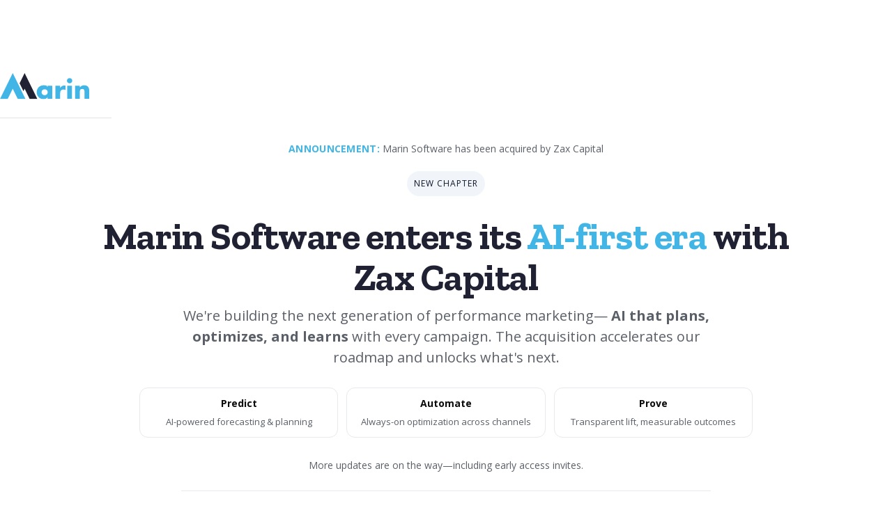

--- FILE ---
content_type: text/html
request_url: https://www.marinsoftware.com/
body_size: 8382
content:
<!DOCTYPE html><!-- Last Published: Sat Sep 06 2025 00:43:38 GMT+0000 (Coordinated Universal Time) --><html data-wf-domain="www.marinsoftware.com" data-wf-page="68b0d1b20d01ec628a627ffc" data-wf-site="60ffbc3a211dee0d1874db96" lang="en"><head><meta charset="utf-8"/><title>Home - Marin Has Been Acquired by Zax Capital</title><meta content="Home - Marin Has Been Acquired by Zax Capital" property="og:title"/><meta content="Home - Marin Has Been Acquired by Zax Capital" property="twitter:title"/><meta content="width=device-width, initial-scale=1" name="viewport"/><meta content="FSgAB1__4kGReZXUV-81CYbZIjSv9GvBV0RvFs2WuFY" name="google-site-verification"/><link href="https://cdn.prod.website-files.com/60ffbc3a211dee0d1874db96/css/marinsoftware.webflow.shared.9fae70814.min.css" rel="stylesheet" type="text/css"/><link href="https://fonts.googleapis.com" rel="preconnect"/><link href="https://fonts.gstatic.com" rel="preconnect" crossorigin="anonymous"/><script src="https://ajax.googleapis.com/ajax/libs/webfont/1.6.26/webfont.js" type="text/javascript"></script><script type="text/javascript">WebFont.load({  google: {    families: ["Open Sans:300,300italic,400,400italic,600,600italic,700,700italic,800,800italic","Zilla Slab:300,300italic,regular,italic,500,500italic,600,600italic,700,700italic"]  }});</script><script type="text/javascript">!function(o,c){var n=c.documentElement,t=" w-mod-";n.className+=t+"js",("ontouchstart"in o||o.DocumentTouch&&c instanceof DocumentTouch)&&(n.className+=t+"touch")}(window,document);</script><link href="https://cdn.prod.website-files.com/60ffbc3a211dee0d1874db96/651da9d42e3649d65259ce9f_marin-favicon.png" rel="shortcut icon" type="image/x-icon"/><link href="https://cdn.prod.website-files.com/60ffbc3a211dee0d1874db96/651daabd13dbb78417098fa9_marin-webclip.png" rel="apple-touch-icon"/><link href="https://www.marinsoftware.com" rel="canonical"/><!--optibase script-->
<script src="https://app.optibase.io/script.js" public-api-key="cm159468c020wze9ykjxcn5ru"></script>

<!-- Microsoft Clarity script 
<script type="text/javascript">
    (function(c,l,a,r,i,t,y){
        c[a]=c[a]||function(){(c[a].q=c[a].q||[]).push(arguments)};
        t=l.createElement(r);t.async=1;t.src="https://www.clarity.ms/tag/"+i;
        y=l.getElementsByTagName(r)[0];y.parentNode.insertBefore(t,y);
    })(window, document, "clarity", "script", "nf27d5o457");
  
  -->
    
</script>

<!-- preconnect to images (improve page load) -->
<link rel="preconnect" href="https://assets.website-files.com/">


<!-- set default open graph image -->
<meta property="og:image" content="https://cdn.prod.website-files.com/60ffbc3a211dee0d1874db96/651da4b6bdc114c7f75a8c52_marin-title-small-og.webp">


<!-- Load the osano script....except for a few internal pages in a few directories -->

<script>
    (function(w,d,t,r,u)
    {
        var f,n,i;
        w[u]=w[u]||[],f=function()
        {
            var o={ti:"109000711", enableAutoSpaTracking: true};
            o.q=w[u],w[u]=new UET(o),w[u].push("pageLoad")
        },
        n=d.createElement(t),n.src=r,n.async=1,n.onload=n.onreadystatechange=function()
        {
            var s=this.readyState;
            s&&s!=="loaded"&&s!=="complete"||(f(),n.onload=n.onreadystatechange=null)
        },
        i=d.getElementsByTagName(t)[0],i.parentNode.insertBefore(n,i)
    })
    (window,document,"script","//bat.bing.com/bat.js","uetq");
</script>





<script>
var windowLoc;
windowLoc = window.location.pathname; 
  
if (!windowLoc.startsWith("/123")&&!windowLoc.startsWith("/internal")&&!windowLoc.startsWith("/whats-new")) {
  document.write("<script src='https://cmp.osano.com/AzZctmS62xzlE17S1/072d3fad-7796-4eb2-9532-25942ee07750/osano.js'><\/script>");
} else {
  //  Do nothing!
}
</script>


<!-- Original Osano script <script src="https://cmp.osano.com/AzZctmS62xzlE17S1/072d3fad-7796-4eb2-9532-25942ee07750/osano.js"></script> -->


<!-- Jetboost script -->

<script id="jetboost-script" type="text/javascript"> window.JETBOOST_SITE_ID = "cku3s7s0j084a0nxh70ur3ra0"; (function(d) { var s = d.createElement("script"); s.src = "https://cdn.jetboost.io/jetboost.js"; s.async = 1; d.getElementsByTagName("head")[0].appendChild(s); })(document); </script>


<!-- Google Tag Manager -->

<script>(function(w,d,s,l,i){w[l]=w[l]||[];w[l].push({'gtm.start':
new Date().getTime(),event:'gtm.js'});var f=d.getElementsByTagName(s)[0],
j=d.createElement(s),dl=l!='dataLayer'?'&l='+l:'';j.async=true;j.src=
'https://www.googletagmanager.com/gtm.js?id='+i+dl;f.parentNode.insertBefore(j,f);
})(window,document,'script','dataLayer','GTM-TSV854');</script>

<!-- End Google Tag Manager -->


<!-- Vimeo tracking for Google Analytics -->

<script type="text/javascript" defer="defer" src="https://extend.vimeocdn.com/ga4/17757438.js"></script>

</head><body><header><div class="nav-wrapper-desktop"><header class="marin-navbar"><div class="navbar__wrapper"><div class="navbar__container"><a href="/old-home-2" class="brand-2 w-nav-brand"><div class="sr-only">Webflow Homepage</div><img src="https://cdn.prod.website-files.com/60ffbc3a211dee0d1874db96/64d153ed67416de35729823c_Marin-logo-2023_RGB.svg" loading="lazy" alt="Marin" class="nav-logo"/></a><div class="navbar__navmenu"><div class="navmenu__flex-container note-for-contractors"></div></div></div></div></header></div><div class="mobile-nav"><div class="nav-wrapper-mobile"><div data-animation="default" data-collapse="medium" data-duration="400" data-easing="ease" data-easing2="ease" data-doc-height="1" role="banner" class="marin-navbar-mobile w-nav"><div class="navbar__wrapper"><div class="navbar__container"><a href="/old-home" class="brand-2 w-nav-brand"><div class="sr-only">Webflow Homepage</div><img src="https://cdn.prod.website-files.com/60ffbc3a211dee0d1874db96/64d153ed67416de35729823c_Marin-logo-2023_RGB.svg" loading="lazy" alt="Marin" class="nav-logo"/></a><nav role="navigation" class="nav-menu-3 w-nav-menu"><div class="navbar__navmenu"><div class="navmenu__flex-container"><div class="nav-button-wrapper-tablet-copy"><div data-hover="false" data-delay="0" class="get-started-dropdown w-dropdown"><div class="get-started-button w-dropdown-toggle"><div>Get Started</div></div><nav class="lightbox-list w-dropdown-list"><div class="lightbox"><h2 class="lightbox-title">Explore MarinOne</h2><div class="w-layout-grid grid-21"><a href="/marinone-product-tour" class="lightbox-item w-inline-block"><h3 class="lightbox-header">Product Tour</h3><div class="lightbox-body">See the product or request a demo!</div></a><a href="/marinone-free-trial" class="lightbox-item w-inline-block"><h3 class="lightbox-header">Free Trial</h3><div class="lightbox-body">Try Marin Free for 30 days</div></a></div></div></nav></div><a id="w-node-_26951e7e-84b3-4beb-fc1c-6179b2578b50-b2578b24" href="https://one.marinsoftware.com" class="login-button w-button">Log In</a></div><div class="navmenu__cta-wrapper"><ul role="list" class="navmenu__link-list w-list-unstyled"><li class="link-list__list-item cc-first"><div data-hover="false" data-delay="0" class="link-list__dropdown-wrapper w-dropdown"><div class="link-list__dropdown-toggle w-dropdown-toggle"><div>Solutions</div><div class="link-list__dropdown-icon w-embed"><svg xmlns="http://www.w3.org/2000/svg" width="12" height="12" viewBox="0 0 12 12">
                          <g class="nc-icon-wrapper" fill="currentColor">
                            <path d="M10.293,3.293,6,7.586,1.707,3.293A1,1,0,0,0,.293,4.707l5,5a1,1,0,0,0,1.414,0l5-5a1,1,0,1,0-1.414-1.414Z" fill="currentColor"></path>
                          </g>
                        </svg></div></div><nav class="navmenu__dropdown w-dropdown-list"><div class="navmenu__dropdown-grid-right"><div id="w-node-_3906372b-c082-26b0-8cc7-a73d7036a7c4-7036a7ba" class="navmenu__dropdown-container cc-mobile"><div class="navmenu__dropdown-left"><ul role="list" class="navmenu__dropdown-list w-list-unstyled"><li class="navmenu__dropdown-section"><div class="navmenu__dropdown-section-heading">What are you trying to achieve?</div><ul role="list" class="navmenu__dropdown-section-list w-list-unstyled"><li class="navmenu__dropdown-section-list-item"><a href="https://www.marinsoftware.com/lp/marinconnect" class="nav-link-outline w-inline-block"><div class="nav-product-text"><div class="navmenu__dropdown-section-link-description text-wrap-balance">Collect, understand, and share marketing data</div><div class="div-block-224"><img src="https://cdn.prod.website-files.com/60ffbc3a211dee0d1874db96/6288210618a347494aba0e04_marin-circle-color.svg" loading="lazy" alt="" class="navmenu__dropdown-section-link-icon"/><div class="navmenu__dropdown-section-link-heading">Connect</div></div></div></a></li><li class="navmenu__dropdown-section-list-item"><a href="https://www.marinsoftware.com/lp/ascend" class="nav-link-outline w-inline-block"><div class="nav-product-text"><div class="navmenu__dropdown-section-link-description text-wrap-balance">Maximize results across ad platforms</div><div class="div-block-224"><img src="https://cdn.prod.website-files.com/60ffbc3a211dee0d1874db96/6288210618a347494aba0e04_marin-circle-color.svg" loading="lazy" alt="" class="navmenu__dropdown-section-link-icon"/><div class="navmenu__dropdown-section-link-heading">Ascend<span class="navmenu__beta-tag"></span></div></div></div></a></li><li class="navmenu__dropdown-section-list-item"><a href="https://www.marinsoftware.com/lp/marinone-tour" class="nav-link-outline w-inline-block"><div class="nav-product-text"><div class="navmenu__dropdown-section-link-description text-wrap-balance">Automate and manage ad platforms at scale</div><div class="div-block-224"><img src="https://cdn.prod.website-files.com/60ffbc3a211dee0d1874db96/6288210618a347494aba0e04_marin-circle-color.svg" loading="lazy" alt="" class="navmenu__dropdown-section-link-icon"/><div class="navmenu__dropdown-section-link-heading">One</div></div></div></a></li><li class="navmenu__dropdown-section-list-item"><a href="/solutions/expert-solutions" class="nav-link-outline w-inline-block"><div class="nav-product-text"><div class="navmenu__dropdown-section-link-description text-wrap-balance">Add marketing expertise and bandwidth</div><div class="div-block-224"><img src="https://cdn.prod.website-files.com/60ffbc3a211dee0d1874db96/6288210618a347494aba0e04_marin-circle-color.svg" loading="lazy" alt="" class="navmenu__dropdown-section-link-icon"/><div class="navmenu__dropdown-section-link-heading">Managed Services</div></div></div></a></li><li id="w-node-_3906372b-c082-26b0-8cc7-a73d7036a7f1-7036a7ba" class="navmenu__dropdown-section-list-item gradient-dusk"><a href="/solutions/agencies" class="nav-link-outline w-inline-block"><div class="nav-product-text"><div class="navmenu__dropdown-section-link-description">Automate, optimize, and analyze all of your clients&#x27; paid media campaigns</div><div class="div-block-224"><img src="https://cdn.prod.website-files.com/60ffbc3a211dee0d1874db96/6288210618a347494aba0e04_marin-circle-color.svg" loading="lazy" alt="" class="navmenu__dropdown-section-link-icon"/><div class="navmenu__dropdown-section-link-heading">Marin for Agencies</div></div></div></a></li></ul></li></ul></div><div class="navmenu__dropdown-block"><div class="w-layout-grid navmenu__dropdown-right"><div id="w-node-ca3a9003-122b-3f07-5999-56fc13fb4292-7036a7ba"><ul role="list" class="navmenu__dropdown-list"><li class="navmenu__dropdown-section cc-last"><div class="navmenu__dropdown-section-heading">Solutions by...</div><ul role="list" class="navmenu__dropdown-section-list-vert w-list-unstyled"><li class="navmenu__dropdown-section-lnolink"><div class="navmenu__section-nolink-row"><div class="nav-section-link-bold">Channel</div></div><ul role="list" class="navmenu__dropdown-section-list-step2"><li class="navmenu__dropdown-section-list-item"><a href="https://www.marinsoftware.com/lp/search-ads" class="nav-link-2 w-inline-block"><div class="nav-section-link">Paid Search</div></a></li><li class="navmenu__dropdown-section-list-item"><a href="https://www.marinsoftware.com/lp/social-ads" class="nav-link-2 w-inline-block"><div class="nav-section-link">Paid Social</div></a></li><li class="navmenu__dropdown-section-list-item"><a href="https://www.marinsoftware.com/lp/retail-media-brands" class="nav-link-2 w-inline-block"><div class="nav-section-link">Retail Media</div></a></li><li class="navmenu__dropdown-section-list-item"><a href="/lp/app-advertising" class="nav-link-2 w-inline-block"><div class="nav-section-link">App Advertising</div></a></li></ul></li><li class="navmenu__dropdown-section-list-step2 hide-desktop"><a href="https://www.marinsoftware.com/lp/search-ads" class="nav-link w-inline-block"><div class="nav-section-link">Paid Search</div></a></li><li class="navmenu__dropdown-section-list-step2 hide-desktop"><a href="https://www.marinsoftware.com/lp/social-ads" class="nav-link w-inline-block"><div class="nav-section-link">Paid Social</div></a></li><li class="navmenu__dropdown-section-list-step2 hide-desktop"><a href="https://www.marinsoftware.com/lp/retail-media-brands" class="nav-link w-inline-block"><div class="nav-section-link">Retail Media</div></a></li><li class="navmenu__dropdown-section-list-step2 hide-desktop"><a href="https://www.marinsoftware.com/solutions/app-advertising" class="nav-link w-inline-block"><div class="nav-section-link">App Advertising</div></a></li><li class="navmenu__dropdown-section-list-item"><a href="https://www.marinsoftware.com/solutions/solutions-catalog#Industries" class="nav-link w-inline-block"><div class="nav-section-link-bold">Industry</div></a></li><li class="navmenu__dropdown-section-list-item"><a href="/integrations" class="nav-link cc-last w-inline-block"><div class="nav-menu__flex-wide"><div class="nav-section-link-bold">Integration</div></div></a></li><li class="navmenu__dropdown-section-list-item"><a href="/solutions/capabilities" class="nav-link cc-last w-inline-block"><div class="nav-menu__flex-wide"><div class="nav-section-link-bold">Capability</div></div></a></li></ul></li></ul></div></div></div></div></div></nav></div></li><li class="link-list__list-item"><div data-hover="false" data-delay="0" class="link-list__dropdown-wrapper w-dropdown"><div class="link-list__dropdown-toggle w-dropdown-toggle"><div>Resources</div><div class="link-list__dropdown-icon w-embed"><svg xmlns="http://www.w3.org/2000/svg" width="12" height="12" viewBox="0 0 12 12">
                          <g class="nc-icon-wrapper" fill="currentColor">
                            <path d="M10.293,3.293,6,7.586,1.707,3.293A1,1,0,0,0,.293,4.707l5,5a1,1,0,0,0,1.414,0l5-5a1,1,0,1,0-1.414-1.414Z" fill="currentColor"></path>
                          </g>
                        </svg></div></div><nav class="navmenu__dropdown w-dropdown-list"><div class="navmenu__dropdown-grid-left"><div id="w-node-_3906372b-c082-26b0-8cc7-a73d7036a82e-7036a7ba" class="navmenu__dropdown-container cc-mobile"><div class="navmenu__dropdown-double"><ul role="list" class="navmenu__dropdown-list"><li class="navmenu__dropdown-section"><div class="navmenu__dropdown-section-heading">Content</div><ul role="list" class="navmenu__dropdown-section-list-vert w-list-unstyled"><li class="navmenu__dropdown-section-list-item"><a href="/case-studies" class="nav-link-simple w-inline-block"><div><div class="nav-section-link">Case Studies</div></div></a></li><li class="navmenu__dropdown-section-list-item"><a href="/white-papers" class="nav-link-simple w-inline-block"><div><div class="nav-section-link">White Papers</div></div></a></li><li class="navmenu__dropdown-section-list-item"><a href="/webinars" class="nav-link-simple w-inline-block"><div><div class="nav-section-link">Webinars</div></div></a></li><li class="navmenu__dropdown-section-list-item"><a href="/press-releases" class="nav-link-simple w-inline-block"><div><div class="nav-section-link">Press Releases</div></div></a></li><li class="navmenu__dropdown-section-list-item"><a href="/blog" class="nav-link-simple w-inline-block"><div><div class="nav-section-link">Blog</div></div></a></li><li class="navmenu__dropdown-section-list-item"><a href="/learn" class="nav-link-simple w-inline-block"><div><div class="nav-section-link">Learn</div></div></a></li></ul></li></ul><ul role="list" class="navmenu__dropdown-list"><li class="navmenu__dropdown-section cc-last"><div class="navmenu__dropdown-section-heading">Company</div><ul role="list" class="navmenu__dropdown-section-list-vert w-list-unstyled"><li class="navmenu__dropdown-section-list-item"><a href="/contact-us" class="nav-link-simple w-inline-block"><div><div class="nav-section-link">Contact Us</div></div></a></li><li class="navmenu__dropdown-section-list-item"><a href="/about-us/careers" class="nav-link-simple w-inline-block"><div><div class="nav-section-link">Careers</div></div></a></li><li class="navmenu__dropdown-section-list-item"><a href="/about-us/leadership" class="nav-link-simple w-inline-block"><div><div class="nav-section-link">Team</div></div></a></li><li class="navmenu__dropdown-section-list-item"><a href="https://www.marinsoftware.com/ww-investor" target="_blank" class="nav-link-simple w-inline-block"><div class="div-block-211"><div class="nav-section-link">Investor Relations</div><div class="html-embed w-embed"><svg width="12" height="12" viewBox="0 0 12 12" fill="none" xmlns="http://www.w3.org/2000/svg">
                                              <path d="M4.5 0V1H10.29L0 11.29L0.71 12L11 1.71V7.5H12V0H4.5Z" fill="currentColor"></path>
                                            </svg></div></div></a></li></ul></li></ul></div><div class="navmenu__dropdown-related"><div class="w-layout-grid navmenu__dropdown-right"><div class="nav-related-white-paper"><div class="w-dyn-list"><div role="list" class="w-dyn-items"><div role="listitem" class="w-dyn-item"><a href="/whitepapers/emarketer-advertising-trends-to-watch-in-2024-report" class="nav-related-content w-inline-block"><img width="120" alt="" src="https://cdn.prod.website-files.com/60ffbc3a211dee2c1a74db99/6581e66f4e8557b498812b87_ad-trends-2024.avif" sizes="100vw" srcset="https://cdn.prod.website-files.com/60ffbc3a211dee2c1a74db99/6581e66f4e8557b498812b87_ad-trends-2024-p-500.avif 500w, https://cdn.prod.website-files.com/60ffbc3a211dee2c1a74db99/6581e66f4e8557b498812b87_ad-trends-2024.avif 931w" class="nav-related-image"/><div><div class="nav-related-category">White Paper</div><div class="nav-related-title text-style-3lines">Advertising Trends to Watch in 2024 Report</div></div></a></div></div></div></div><div class="nav-related-case-study"><div class="w-dyn-list"><div role="list" class="w-dyn-items"><div role="listitem" class="w-dyn-item"><a href="/case-studies/quodd" class="nav-related-content w-inline-block"><img width="120" alt="" src="https://cdn.prod.website-files.com/60ffbc3a211dee2c1a74db99/67201228c487e8cb6630798d_quodd-cs.avif" sizes="100vw" srcset="https://cdn.prod.website-files.com/60ffbc3a211dee2c1a74db99/67201228c487e8cb6630798d_quodd-cs-p-500.avif 500w, https://cdn.prod.website-files.com/60ffbc3a211dee2c1a74db99/67201228c487e8cb6630798d_quodd-cs.avif 930w" class="nav-related-image"/><div><div class="nav-related-category">case study</div><div class="nav-related-title text-style-3lines">QUODD Boosts Conversions by 500% in Just One Month with Marin Ascend</div></div></a></div></div></div></div><div class="nav-related-template-hide"><div class="w-dyn-list"><div class="w-dyn-empty"><div>No items found.</div></div></div></div><div class="nav-related-webinar"><div class="w-dyn-list"><div role="list" class="w-dyn-items"><div role="listitem" class="w-dyn-item"><a href="/webinars/from-performance-to-precision-5-tips-for-modern-marketers" class="nav-related-content w-inline-block"><img width="120" alt="" src="https://cdn.prod.website-files.com/60ffbc3a211dee2c1a74db99/668c8bf3d68347bf680b9417_Forrester%202024%20Webinar-1-930x515_LP-banner.webp" class="nav-related-image"/><div><div class="nav-related-category">Webinar</div><div class="nav-related-title text-style-3lines">From Performance to Precision: 5 Tips for Modern Marketers</div></div></a></div></div></div></div><a href="/solutions/roi-calculator" class="roi-block-copy w-inline-block"><div><div class="nav-related-title-copy">Is a platform worth it?</div></div><div class="how-to-button-copy"><div>ROI Calculator</div></div></a></div></div></div></div></nav></div></li><li class="link-list__list-item"><a href="/pricing" class="link-list__link">Pricing</a></li></ul><div class="nav-button-wrapper-desktop"><div data-hover="false" data-delay="0" class="get-started-dropdown w-dropdown"><div class="get-started-button w-dropdown-toggle"><div class="get-started-text">Get Started</div></div><nav class="lightbox-list w-dropdown-list"><div class="container-lightbox"><div class="lightbox"><h2 class="lightbox-title">Explore Marin</h2><div class="w-layout-grid grid-21"><a href="/marinone-product-tour" class="lightbox-item w-inline-block"><div class="lightbox-header">Product Tour</div><div class="lightbox-body">See the product or request a demo!</div></a><a href="/marinone-free-trial" class="lightbox-item w-inline-block"><div class="lightbox-header">Free Trial</div><div class="lightbox-body">Try Marin Free for 30 days</div></a></div></div></div></nav></div><a href="https://one.marinsoftware.com" class="w-inline-block"><div class="icon-4 w-embed"><svg width="420" height="420" viewBox="0 0 24 24" fill="202233" xmlns="http://www.w3.org/2000/svg">
<path d="M14 14.252V22H4C3.99969 20.7789 4.27892 19.5739 4.8163 18.4774C5.35368 17.3809 6.13494 16.4219 7.10022 15.674C8.0655 14.9261 9.18918 14.4091 10.3852 14.1626C11.5811 13.9162 12.8177 13.9467 14 14.252V14.252ZM12 13C8.685 13 6 10.315 6 7C6 3.685 8.685 1 12 1C15.315 1 18 3.685 18 7C18 10.315 15.315 13 12 13ZM18.586 17L16.757 15.172L18.172 13.757L22.414 18L18.172 22.243L16.757 20.828L18.586 19H15V17H18.586Z" fill="currentColor"/>
</svg></div></a></div><div data-hover="false" data-delay="0" class="dropdown-2 hide-tablet w-dropdown"><div class="nav-menu-search-dropdown_toggle w-dropdown-toggle"><img src="https://cdn.prod.website-files.com/60ffbc3a211dee0d1874db96/6156e55550134b1fca34e256_icons8-search.svg" loading="lazy" alt="" class="search-icon"/></div><nav class="dropdown-list-2 w-dropdown-list"><form action="/search" class="search-wrapper w-form"><input class="search-input w-input" maxlength="256" name="query" placeholder="Search" type="search" id="search-2" required=""/><input type="submit" class="search-button w-button" value=""/></form></nav></div><div class="margin-small show-tablet padding-bottom padding-huge"><form action="/search" class="search-wrapper w-form"><input maxlength="256" name="query" placeholder="Search" required="" type="search" class="search-input w-input"/><input type="submit" class="search-button w-button" value=""/></form></div></div></div></div></nav><div class="w-nav-button"><div class="nav-hamburger w-icon-nav-menu"></div></div></div></div></div></div></div><div class="top-bar-wrapper hide"><div class="top-bar-container"><div><div class="top-bar-text max-w-80-mobile">Is your Media Mix correct? Find out how much revenue you&#x27;re leaving on the table at your current spend with our free audit. <a href="https://www.marinsoftware.com/lp/media-mix-audit" class="banner-link">Learn more</a> </div></div><div><div class="top-bar-text max-w-80-mobile hide">Is your spend allocation correct? Find out how much revenue you’re leaving on the table with our free audit. <a href="https://www.marinsoftware.com/lp/media-mix-audit" data-optibase-click-conversion-id="announcement_bar_click" class="banner-link">Learn more</a> </div></div><img width="18" height="18" alt="" src="https://cdn.prod.website-files.com/60ffbc3a211dee0d1874db96/64d54921bc4bd04a5eb4d154_x-icon.svg" loading="lazy" class="close-icon"/></div></div></header><div class="w-embed"><!-- AI-First Landing • Webflow Embed -->
<section class="ai-hero" role="banner" aria-label="Marin Software acquisition and AI-first announcement">
  <div class="ai-container">
    <!-- Announcement -->
    <div class="announcement" aria-label="Acquisition Announcement">
      <strong>ANNOUNCEMENT:</strong> Marin Software has been acquired by Zax Capital
    </div>

    <!-- Badge -->
    <div class="badge">New Chapter</div>

    <!-- Headline -->
    <h1 class="headline">Marin Software enters its <span class="highlight">AI-first era</span> with Zax Capital</h1>

    <!-- Subheadline -->
    <p class="subhead">
      We're building the next generation of performance marketing—
      <strong>AI that plans, optimizes, and learns</strong> with every campaign. The acquisition
      accelerates our roadmap and unlocks what's next.
    </p>

    <!-- Pillars (compact, optional) -->
    <ul class="pillars" aria-label="AI product pillars">
      <li><strong>Predict</strong><span>AI-powered forecasting & planning</span></li>
      <li><strong>Automate</strong><span>Always-on optimization across channels</span></li>
      <li><strong>Prove</strong><span>Transparent lift, measurable outcomes</span></li>
    </ul>

    <!-- Removed the CTA button -->

    <!-- Teaser -->
    <p class="teaser">More updates are on the way—including early access invites.</p>

    <hr class="divider" aria-hidden="true" />

    <!-- Shareholder Contact -->
    <p class="shareholder">
      If you are a shareholder with questions, please contact:
      <span class="contact">
        <strong>Armanino (Administrator)</strong> —
        <a href="mailto:marinsoftware@armanino.com">marinsoftware@armanino.com</a>
      </span>
    </p>
  </div>

  <!-- Minimal, self-contained styles -->
  <style>
    :root {
      --maxw: 1120px;
      --pad: clamp(16px, 3vw, 32px);
      --gap: clamp(16px, 2.5vw, 28px);
      --fg: #0b0b0c;
      --muted: #5b6068;
      --line: #e7e9ec;
      --accent: #111827;
      --blue: #41b6e6;
      --btn-fg: #ffffff;
      --btn-bg: #111827;
      --btn-bg-hover: #000000;
      --badge-bg: #f1f5f9;
      --badge-fg: #0f172a;
    }
    .ai-hero {
      padding-top: 80px;
      background: #ffffff;
      color: var(--fg);
    }
    .ai-container {
      width: min(100%, var(--maxw));
      padding: var(--pad);
      text-align: center;
      margin: 0 auto;
    }
    .announcement { 
      font-size: 14px; 
      color: var(--muted); 
      margin-bottom: 12px;
    }
    .announcement strong {
      color: var(--blue);
      font-weight: 700;
      letter-spacing: 0.02em;
    }

    .badge {
      display: inline-block;
      padding: 6px 10px;
      font-size: 12px;
      letter-spacing: 0.08em;
      text-transform: uppercase;
      border-radius: 999px;
      background: var(--badge-bg);
      color: var(--badge-fg);
      margin: 8px 0 12px;
    }
    .headline {
      font-size: clamp(28px, 5vw, 54px);
      line-height: 1.1;
      margin: 0.3em 0 0.2em;
      letter-spacing: -0.01em;
    }
    .highlight {
      color: var(--blue);
    }
    .subhead {
      font-size: clamp(16px, 2.2vw, 20px);
      line-height: 1.5;
      color: var(--muted);
      margin: 0 auto;
      max-width: 72ch;
    }
    .pillars {
      display: grid;
      grid-template-columns: repeat(3, minmax(0,1fr));
      gap: 12px;
      margin: var(--gap) auto;
      padding: 0;
      list-style: none;
      max-width: 880px;
    }
    .pillars li {
      display: grid;
      gap: 2px;
      padding: 10px 12px;
      border: 1px solid var(--line);
      border-radius: 12px;
    }
    .pillars li strong { font-size: 14px; }
    .pillars li span { font-size: 13px; color: var(--muted); }

    .teaser { font-size: 14px; color: var(--muted); margin: 4px 0 0; }
    .divider { margin: clamp(16px, 3vw, 24px) auto; border: 0; height: 1px; background: var(--line); width: min(100%, 760px); }
    .shareholder { font-size: 14px; color: var(--muted); }
    .contact a { color: inherit; text-decoration: underline; text-underline-offset: 2px; }
    .contact a:hover { text-decoration-thickness: 2px; }

    @media (max-width: 840px) {
      .ai-hero {
        padding-top: 60px;
      }
      .announcement { text-align: left; }
      .pillars { grid-template-columns: 1fr; }
      .ai-container { text-align: left; }
      .headline, .subhead, .teaser, .shareholder, .announcement { text-align: left; margin-left: 0; }
    }
  </style>
</section></div><script src="https://d3e54v103j8qbb.cloudfront.net/js/jquery-3.5.1.min.dc5e7f18c8.js?site=60ffbc3a211dee0d1874db96" type="text/javascript" integrity="sha256-9/aliU8dGd2tb6OSsuzixeV4y/faTqgFtohetphbbj0=" crossorigin="anonymous"></script><script src="https://cdn.prod.website-files.com/60ffbc3a211dee0d1874db96/js/webflow.schunk.57d5559d2f0cd9f8.js" type="text/javascript"></script><script src="https://cdn.prod.website-files.com/60ffbc3a211dee0d1874db96/js/webflow.schunk.6acfd29db0ef3d15.js" type="text/javascript"></script><script src="https://cdn.prod.website-files.com/60ffbc3a211dee0d1874db96/js/webflow.dd8f8d77.8a8f875a42616b3a.js" type="text/javascript"></script><!-- Osano widget script -->
<!-- change widget icon via "background-image: url" -->

<style>
.osano-cm-widget {
display:none;
background-image: url(https://cdn.prod.website-files.com/60ffbc3a211dee0d1874db96/621833be5f806708610b044a_osanoicon.svg);
background-size: contain;
border-radius: 100%;
width: 40px;
height: 40px;
right: 1rem;
bottom: 1rem;
opacity: 0.9;
transition-property: opacity, visibility, transform;
}
.osano-cm-widget svg {
display: none;
}
.osano-cm-widget:focus,
.osano-cm-widget:hover {
opacity: 1;
transform: none;
}
.osano-cm-widget:active {
transform: translateY(1px);
}
</style>


<!-- populate current page url in WF form -->
<script> $('#current-page').val(location.href); </script>
</body></html>

--- FILE ---
content_type: text/javascript
request_url: https://cdn.prod.website-files.com/60ffbc3a211dee0d1874db96/js/webflow.schunk.6acfd29db0ef3d15.js
body_size: 63438
content:
(self.webpackChunk=self.webpackChunk||[]).push([["490"],{5897:function(e,t,a){"use strict";Object.defineProperty(t,"__esModule",{value:!0});var n,i={cleanupElement:function(){return T},createInstance:function(){return E},destroy:function(){return y},init:function(){return m},ready:function(){return b}};for(var o in i)Object.defineProperty(t,o,{enumerable:!0,get:i[o]});a(2897),a(233),a(9754),a(971),a(2374),a(5152),a(5273),a(172);let l=(n=a(3142))&&n.__esModule?n:{default:n},d=a(7933),c=e=>e.Webflow.require("lottie").lottie,s=e=>!!(e.Webflow.env("design")||e.Webflow.env("preview")),r={Playing:"playing",Stopped:"stopped"},f=new class{_cache=[];set(e,t){let a=(0,l.default)(this._cache,({wrapper:t})=>t===e);-1!==a&&this._cache.splice(a,1),this._cache.push({wrapper:e,instance:t})}delete(e){let t=(0,l.default)(this._cache,({wrapper:t})=>t===e);-1!==t&&this._cache.splice(t,1)}get(e){let t=(0,l.default)(this._cache,({wrapper:t})=>t===e);return -1!==t?this._cache[t].instance:null}},u={};class p{config=null;currentState=r.Stopped;animationItem;handlers={enterFrame:[],complete:[],loop:[],dataReady:[],destroy:[],error:[]};load(e){let t=(e.dataset||u).src||"";t.endsWith(".lottie")?(0,d.fetchLottie)(t).then(t=>{this._loadAnimation(e,t)}):this._loadAnimation(e,void 0),f.set(e,this),this.container=e}_loadAnimation(e,t){let a=e.dataset||u,n=a.src||"",i=a.preserveAspectRatio||"xMidYMid meet",o=a.renderer||"svg",l=1===parseFloat(a.loop),d=parseFloat(a.direction)||1,f=1===parseFloat(a.autoplay),p=parseFloat(a.duration)||0,I=1===parseFloat(a.isIx2Target),E=parseFloat(a.ix2InitialState);isNaN(E)&&(E=null);let T={src:n,loop:l,autoplay:f,renderer:o,direction:d,duration:p,hasIx2:I,ix2InitialValue:E,preserveAspectRatio:i};if(this.animationItem&&this.config&&this.config.src===n&&o===this.config.renderer&&i===this.config.preserveAspectRatio){if(l!==this.config.loop&&this.setLooping(l),I||(d!==this.config.direction&&this.setDirection(d),p!==this.config.duration&&(p>0&&p!==this.duration?this.setSpeed(this.duration/p):this.setSpeed(1))),f&&this.play(),E&&E!==this.config.ix2InitialValue){let e=E/100;this.goToFrame(this.frames*e)}this.config=T;return}let m=e.ownerDocument.defaultView;try{this.animationItem&&this.destroy(),this.animationItem=c(m).loadAnimation({container:e,loop:l,autoplay:f,renderer:o,rendererSettings:{preserveAspectRatio:i,progressiveLoad:!0,hideOnTransparent:!0},...t?{animationData:t}:{path:n}})}catch(e){this.handlers.error.forEach(t=>t(e));return}this.animationItem&&(s(m)&&(this.animationItem.addEventListener("enterFrame",()=>{if(!this.isPlaying)return;let{currentFrame:e,totalFrames:t,playDirection:a}=this.animationItem,n=e/t*100,i=Math.round(1===a?n:100-n);this.handlers.enterFrame.forEach(t=>t(i,e))}),this.animationItem.addEventListener("complete",()=>{if(this.currentState!==r.Playing||!this.animationItem.loop)return void this.handlers.complete.forEach(e=>e());this.currentState=r.Stopped}),this.animationItem.addEventListener("loopComplete",e=>{this.handlers.loop.forEach(t=>t(e))}),this.animationItem.addEventListener("data_failed",e=>{this.handlers.error.forEach(t=>t(e))}),this.animationItem.addEventListener("error",e=>{this.handlers.error.forEach(t=>t(e))})),this.isLoaded?(this.handlers.dataReady.forEach(e=>e()),f&&this.play()):this.animationItem.addEventListener("data_ready",()=>{if(this.handlers.dataReady.forEach(e=>e()),!I&&(this.setDirection(d),p>0&&p!==this.duration&&this.setSpeed(this.duration/p),f&&this.play()),E){let e=E/100;this.goToFrame(this.frames*e)}}),this.config=T)}onFrameChange(e){-1===this.handlers.enterFrame.indexOf(e)&&this.handlers.enterFrame.push(e)}onPlaybackComplete(e){-1===this.handlers.complete.indexOf(e)&&this.handlers.complete.push(e)}onLoopComplete(e){-1===this.handlers.loop.indexOf(e)&&this.handlers.loop.push(e)}onDestroy(e){-1===this.handlers.destroy.indexOf(e)&&this.handlers.destroy.push(e)}onDataReady(e){-1===this.handlers.dataReady.indexOf(e)&&this.handlers.dataReady.push(e)}onError(e){-1===this.handlers.error.indexOf(e)&&this.handlers.error.push(e)}play(){if(!this.animationItem)return;let e=1===this.animationItem.playDirection?0:this.frames;this.animationItem.goToAndPlay(e,!0),this.currentState=r.Playing}stop(){if(this.animationItem){if(this.isPlaying){let{playDirection:e}=this.animationItem,t=1===e?0:this.frames;this.animationItem.goToAndStop(t,!0)}this.currentState=r.Stopped}}destroy(){this.animationItem&&(this.isPlaying&&this.stop(),this.handlers.destroy.forEach(e=>e()),this.container&&f.delete(this.container),this.animationItem.destroy(),Object.keys(this.handlers).forEach(e=>this.handlers[e].length=0),this.animationItem=null,this.container=null,this.config=null)}get isPlaying(){return!!this.animationItem&&!this.animationItem.isPaused}get isPaused(){return!!this.animationItem&&this.animationItem.isPaused}get duration(){return this.animationItem?this.animationItem.getDuration():0}get frames(){return this.animationItem?this.animationItem.totalFrames:0}get direction(){return this.animationItem?this.animationItem.playDirection:1}get isLoaded(){return!this.animationItem,this.animationItem.isLoaded}get ix2InitialValue(){return this.config?this.config.ix2InitialValue:null}goToFrame(e){this.animationItem&&this.animationItem.setCurrentRawFrameValue(e)}setSubframe(e){this.animationItem&&this.animationItem.setSubframe(e)}setSpeed(e=1){this.animationItem&&(this.isPlaying&&this.stop(),this.animationItem.setSpeed(e))}setLooping(e){this.animationItem&&(this.isPlaying&&this.stop(),this.animationItem.loop=e)}setDirection(e){this.animationItem&&(this.isPlaying&&this.stop(),this.animationItem.setDirection(e),this.goToFrame(1===e?0:this.frames))}}let I=()=>Array.from(document.querySelectorAll('[data-animation-type="lottie"]')),E=e=>{let t=f.get(e);return null==t&&(t=new p),t.load(e),t},T=e=>{let t=f.get(e);t&&t.destroy()},m=()=>{I().forEach(e=>{1!==parseFloat(e.getAttribute("data-is-ix2-target"))&&T(e),E(e)})},y=()=>{I().forEach(T)},b=m},2444:function(e,t,a){"use strict";var n=a(3949),i=a(5897),o=a(8724);n.define("lottie",e.exports=function(){return{lottie:o,createInstance:i.createInstance,cleanupElement:i.cleanupElement,init:i.init,destroy:i.destroy,ready:i.ready}})},5487:function(){"use strict";window.tram=function(e){function t(e,t){return(new F.Bare).init(e,t)}function a(e){var t=parseInt(e.slice(1),16);return[t>>16&255,t>>8&255,255&t]}function n(e,t,a){return"#"+(0x1000000|e<<16|t<<8|a).toString(16).slice(1)}function i(){}function o(e,t,a){if(void 0!==t&&(a=t),void 0===e)return a;var n=a;return $.test(e)||!K.test(e)?n=parseInt(e,10):K.test(e)&&(n=1e3*parseFloat(e)),0>n&&(n=0),n==n?n:a}function l(e){W.debug&&window&&window.console.warn(e)}var d,c,s,r=function(e,t,a){function n(e){return"object"==typeof e}function i(e){return"function"==typeof e}function o(){}return function l(d,c){function s(){var e=new r;return i(e.init)&&e.init.apply(e,arguments),e}function r(){}c===a&&(c=d,d=Object),s.Bare=r;var f,u=o[e]=d[e],p=r[e]=s[e]=new o;return p.constructor=s,s.mixin=function(t){return r[e]=s[e]=l(s,t)[e],s},s.open=function(e){if(f={},i(e)?f=e.call(s,p,u,s,d):n(e)&&(f=e),n(f))for(var a in f)t.call(f,a)&&(p[a]=f[a]);return i(p.init)||(p.init=d),s},s.open(c)}}("prototype",{}.hasOwnProperty),f={ease:["ease",function(e,t,a,n){var i=(e/=n)*e,o=i*e;return t+a*(-2.75*o*i+11*i*i+-15.5*o+8*i+.25*e)}],"ease-in":["ease-in",function(e,t,a,n){var i=(e/=n)*e,o=i*e;return t+a*(-1*o*i+3*i*i+-3*o+2*i)}],"ease-out":["ease-out",function(e,t,a,n){var i=(e/=n)*e,o=i*e;return t+a*(.3*o*i+-1.6*i*i+2.2*o+-1.8*i+1.9*e)}],"ease-in-out":["ease-in-out",function(e,t,a,n){var i=(e/=n)*e,o=i*e;return t+a*(2*o*i+-5*i*i+2*o+2*i)}],linear:["linear",function(e,t,a,n){return a*e/n+t}],"ease-in-quad":["cubic-bezier(0.550, 0.085, 0.680, 0.530)",function(e,t,a,n){return a*(e/=n)*e+t}],"ease-out-quad":["cubic-bezier(0.250, 0.460, 0.450, 0.940)",function(e,t,a,n){return-a*(e/=n)*(e-2)+t}],"ease-in-out-quad":["cubic-bezier(0.455, 0.030, 0.515, 0.955)",function(e,t,a,n){return(e/=n/2)<1?a/2*e*e+t:-a/2*(--e*(e-2)-1)+t}],"ease-in-cubic":["cubic-bezier(0.550, 0.055, 0.675, 0.190)",function(e,t,a,n){return a*(e/=n)*e*e+t}],"ease-out-cubic":["cubic-bezier(0.215, 0.610, 0.355, 1)",function(e,t,a,n){return a*((e=e/n-1)*e*e+1)+t}],"ease-in-out-cubic":["cubic-bezier(0.645, 0.045, 0.355, 1)",function(e,t,a,n){return(e/=n/2)<1?a/2*e*e*e+t:a/2*((e-=2)*e*e+2)+t}],"ease-in-quart":["cubic-bezier(0.895, 0.030, 0.685, 0.220)",function(e,t,a,n){return a*(e/=n)*e*e*e+t}],"ease-out-quart":["cubic-bezier(0.165, 0.840, 0.440, 1)",function(e,t,a,n){return-a*((e=e/n-1)*e*e*e-1)+t}],"ease-in-out-quart":["cubic-bezier(0.770, 0, 0.175, 1)",function(e,t,a,n){return(e/=n/2)<1?a/2*e*e*e*e+t:-a/2*((e-=2)*e*e*e-2)+t}],"ease-in-quint":["cubic-bezier(0.755, 0.050, 0.855, 0.060)",function(e,t,a,n){return a*(e/=n)*e*e*e*e+t}],"ease-out-quint":["cubic-bezier(0.230, 1, 0.320, 1)",function(e,t,a,n){return a*((e=e/n-1)*e*e*e*e+1)+t}],"ease-in-out-quint":["cubic-bezier(0.860, 0, 0.070, 1)",function(e,t,a,n){return(e/=n/2)<1?a/2*e*e*e*e*e+t:a/2*((e-=2)*e*e*e*e+2)+t}],"ease-in-sine":["cubic-bezier(0.470, 0, 0.745, 0.715)",function(e,t,a,n){return-a*Math.cos(e/n*(Math.PI/2))+a+t}],"ease-out-sine":["cubic-bezier(0.390, 0.575, 0.565, 1)",function(e,t,a,n){return a*Math.sin(e/n*(Math.PI/2))+t}],"ease-in-out-sine":["cubic-bezier(0.445, 0.050, 0.550, 0.950)",function(e,t,a,n){return-a/2*(Math.cos(Math.PI*e/n)-1)+t}],"ease-in-expo":["cubic-bezier(0.950, 0.050, 0.795, 0.035)",function(e,t,a,n){return 0===e?t:a*Math.pow(2,10*(e/n-1))+t}],"ease-out-expo":["cubic-bezier(0.190, 1, 0.220, 1)",function(e,t,a,n){return e===n?t+a:a*(-Math.pow(2,-10*e/n)+1)+t}],"ease-in-out-expo":["cubic-bezier(1, 0, 0, 1)",function(e,t,a,n){return 0===e?t:e===n?t+a:(e/=n/2)<1?a/2*Math.pow(2,10*(e-1))+t:a/2*(-Math.pow(2,-10*--e)+2)+t}],"ease-in-circ":["cubic-bezier(0.600, 0.040, 0.980, 0.335)",function(e,t,a,n){return-a*(Math.sqrt(1-(e/=n)*e)-1)+t}],"ease-out-circ":["cubic-bezier(0.075, 0.820, 0.165, 1)",function(e,t,a,n){return a*Math.sqrt(1-(e=e/n-1)*e)+t}],"ease-in-out-circ":["cubic-bezier(0.785, 0.135, 0.150, 0.860)",function(e,t,a,n){return(e/=n/2)<1?-a/2*(Math.sqrt(1-e*e)-1)+t:a/2*(Math.sqrt(1-(e-=2)*e)+1)+t}],"ease-in-back":["cubic-bezier(0.600, -0.280, 0.735, 0.045)",function(e,t,a,n,i){return void 0===i&&(i=1.70158),a*(e/=n)*e*((i+1)*e-i)+t}],"ease-out-back":["cubic-bezier(0.175, 0.885, 0.320, 1.275)",function(e,t,a,n,i){return void 0===i&&(i=1.70158),a*((e=e/n-1)*e*((i+1)*e+i)+1)+t}],"ease-in-out-back":["cubic-bezier(0.680, -0.550, 0.265, 1.550)",function(e,t,a,n,i){return void 0===i&&(i=1.70158),(e/=n/2)<1?a/2*e*e*(((i*=1.525)+1)*e-i)+t:a/2*((e-=2)*e*(((i*=1.525)+1)*e+i)+2)+t}]},u={"ease-in-back":"cubic-bezier(0.600, 0, 0.735, 0.045)","ease-out-back":"cubic-bezier(0.175, 0.885, 0.320, 1)","ease-in-out-back":"cubic-bezier(0.680, 0, 0.265, 1)"},p=window,I="bkwld-tram",E=/[\-\.0-9]/g,T=/[A-Z]/,m="number",y=/^(rgb|#)/,b=/(em|cm|mm|in|pt|pc|px)$/,g=/(em|cm|mm|in|pt|pc|px|%)$/,O=/(deg|rad|turn)$/,L="unitless",v=/(all|none) 0s ease 0s/,_=/^(width|height)$/,S=document.createElement("a"),R=["Webkit","Moz","O","ms"],A=["-webkit-","-moz-","-o-","-ms-"],h=function(e){if(e in S.style)return{dom:e,css:e};var t,a,n="",i=e.split("-");for(t=0;t<i.length;t++)n+=i[t].charAt(0).toUpperCase()+i[t].slice(1);for(t=0;t<R.length;t++)if((a=R[t]+n)in S.style)return{dom:a,css:A[t]+e}},N=t.support={bind:Function.prototype.bind,transform:h("transform"),transition:h("transition"),backface:h("backface-visibility"),timing:h("transition-timing-function")};if(N.transition){var C=N.timing.dom;if(S.style[C]=f["ease-in-back"][0],!S.style[C])for(var w in u)f[w][0]=u[w]}var V=t.frame=(d=p.requestAnimationFrame||p.webkitRequestAnimationFrame||p.mozRequestAnimationFrame||p.oRequestAnimationFrame||p.msRequestAnimationFrame)&&N.bind?d.bind(p):function(e){p.setTimeout(e,16)},G=t.now=(s=(c=p.performance)&&(c.now||c.webkitNow||c.msNow||c.mozNow))&&N.bind?s.bind(c):Date.now||function(){return+new Date},M=r(function(t){function a(e,t){var a=function(e){for(var t=-1,a=e?e.length:0,n=[];++t<a;){var i=e[t];i&&n.push(i)}return n}((""+e).split(" ")),n=a[0];t=t||{};var i=j[n];if(!i)return l("Unsupported property: "+n);if(!t.weak||!this.props[n]){var o=i[0],d=this.props[n];return d||(d=this.props[n]=new o.Bare),d.init(this.$el,a,i,t),d}}function n(e,t,n){if(e){var l=typeof e;if(t||(this.timer&&this.timer.destroy(),this.queue=[],this.active=!1),"number"==l&&t)return this.timer=new D({duration:e,context:this,complete:i}),void(this.active=!0);if("string"==l&&t){switch(e){case"hide":c.call(this);break;case"stop":d.call(this);break;case"redraw":s.call(this);break;default:a.call(this,e,n&&n[1])}return i.call(this)}if("function"==l)return void e.call(this,this);if("object"==l){var u=0;f.call(this,e,function(e,t){e.span>u&&(u=e.span),e.stop(),e.animate(t)},function(e){"wait"in e&&(u=o(e.wait,0))}),r.call(this),u>0&&(this.timer=new D({duration:u,context:this}),this.active=!0,t&&(this.timer.complete=i));var p=this,I=!1,E={};V(function(){f.call(p,e,function(e){e.active&&(I=!0,E[e.name]=e.nextStyle)}),I&&p.$el.css(E)})}}}function i(){if(this.timer&&this.timer.destroy(),this.active=!1,this.queue.length){var e=this.queue.shift();n.call(this,e.options,!0,e.args)}}function d(e){var t;this.timer&&this.timer.destroy(),this.queue=[],this.active=!1,"string"==typeof e?(t={})[e]=1:t="object"==typeof e&&null!=e?e:this.props,f.call(this,t,u),r.call(this)}function c(){d.call(this),this.el.style.display="none"}function s(){this.el.offsetHeight}function r(){var e,t,a=[];for(e in this.upstream&&a.push(this.upstream),this.props)(t=this.props[e]).active&&a.push(t.string);a=a.join(","),this.style!==a&&(this.style=a,this.el.style[N.transition.dom]=a)}function f(e,t,n){var i,o,l,d,c=t!==u,s={};for(i in e)l=e[i],i in z?(s.transform||(s.transform={}),s.transform[i]=l):(T.test(i)&&(i=i.replace(/[A-Z]/g,function(e){return"-"+e.toLowerCase()})),i in j?s[i]=l:(d||(d={}),d[i]=l));for(i in s){if(l=s[i],!(o=this.props[i])){if(!c)continue;o=a.call(this,i)}t.call(this,o,l)}n&&d&&n.call(this,d)}function u(e){e.stop()}function p(e,t){e.set(t)}function E(e){this.$el.css(e)}function m(e,a){t[e]=function(){return this.children?y.call(this,a,arguments):(this.el&&a.apply(this,arguments),this)}}function y(e,t){var a,n=this.children.length;for(a=0;n>a;a++)e.apply(this.children[a],t);return this}t.init=function(t){if(this.$el=e(t),this.el=this.$el[0],this.props={},this.queue=[],this.style="",this.active=!1,W.keepInherited&&!W.fallback){var a=X(this.el,"transition");a&&!v.test(a)&&(this.upstream=a)}N.backface&&W.hideBackface&&Y(this.el,N.backface.css,"hidden")},m("add",a),m("start",n),m("wait",function(e){e=o(e,0),this.active?this.queue.push({options:e}):(this.timer=new D({duration:e,context:this,complete:i}),this.active=!0)}),m("then",function(e){return this.active?(this.queue.push({options:e,args:arguments}),void(this.timer.complete=i)):l("No active transition timer. Use start() or wait() before then().")}),m("next",i),m("stop",d),m("set",function(e){d.call(this,e),f.call(this,e,p,E)}),m("show",function(e){"string"!=typeof e&&(e="block"),this.el.style.display=e}),m("hide",c),m("redraw",s),m("destroy",function(){d.call(this),e.removeData(this.el,I),this.$el=this.el=null})}),F=r(M,function(t){function a(t,a){var n=e.data(t,I)||e.data(t,I,new M.Bare);return n.el||n.init(t),a?n.start(a):n}t.init=function(t,n){var i=e(t);if(!i.length)return this;if(1===i.length)return a(i[0],n);var o=[];return i.each(function(e,t){o.push(a(t,n))}),this.children=o,this}}),k=r(function(e){function t(){var e=this.get();this.update("auto");var t=this.get();return this.update(e),t}e.init=function(e,t,a,n){this.$el=e,this.el=e[0];var i,l,d,c=t[0];a[2]&&(c=a[2]),H[c]&&(c=H[c]),this.name=c,this.type=a[1],this.duration=o(t[1],this.duration,500),this.ease=(i=t[2],l=this.ease,d="ease",void 0!==l&&(d=l),i in f?i:d),this.delay=o(t[3],this.delay,0),this.span=this.duration+this.delay,this.active=!1,this.nextStyle=null,this.auto=_.test(this.name),this.unit=n.unit||this.unit||W.defaultUnit,this.angle=n.angle||this.angle||W.defaultAngle,W.fallback||n.fallback?this.animate=this.fallback:(this.animate=this.transition,this.string=this.name+" "+this.duration+"ms"+("ease"!=this.ease?" "+f[this.ease][0]:"")+(this.delay?" "+this.delay+"ms":""))},e.set=function(e){e=this.convert(e,this.type),this.update(e),this.redraw()},e.transition=function(e){this.active=!0,e=this.convert(e,this.type),this.auto&&("auto"==this.el.style[this.name]&&(this.update(this.get()),this.redraw()),"auto"==e&&(e=t.call(this))),this.nextStyle=e},e.fallback=function(e){var a=this.el.style[this.name]||this.convert(this.get(),this.type);e=this.convert(e,this.type),this.auto&&("auto"==a&&(a=this.convert(this.get(),this.type)),"auto"==e&&(e=t.call(this))),this.tween=new U({from:a,to:e,duration:this.duration,delay:this.delay,ease:this.ease,update:this.update,context:this})},e.get=function(){return X(this.el,this.name)},e.update=function(e){Y(this.el,this.name,e)},e.stop=function(){(this.active||this.nextStyle)&&(this.active=!1,this.nextStyle=null,Y(this.el,this.name,this.get()));var e=this.tween;e&&e.context&&e.destroy()},e.convert=function(e,t){if("auto"==e&&this.auto)return e;var a,i,o="number"==typeof e,d="string"==typeof e;switch(t){case m:if(o)return e;if(d&&""===e.replace(E,""))return+e;i="number(unitless)";break;case y:if(d){if(""===e&&this.original)return this.original;if(t.test(e))return"#"==e.charAt(0)&&7==e.length?e:((a=/rgba?\((\d+),\s*(\d+),\s*(\d+)/.exec(e))?n(a[1],a[2],a[3]):e).replace(/#(\w)(\w)(\w)$/,"#$1$1$2$2$3$3")}i="hex or rgb string";break;case b:if(o)return e+this.unit;if(d&&t.test(e))return e;i="number(px) or string(unit)";break;case g:if(o)return e+this.unit;if(d&&t.test(e))return e;i="number(px) or string(unit or %)";break;case O:if(o)return e+this.angle;if(d&&t.test(e))return e;i="number(deg) or string(angle)";break;case L:if(o||d&&g.test(e))return e;i="number(unitless) or string(unit or %)"}return l("Type warning: Expected: ["+i+"] Got: ["+typeof e+"] "+e),e},e.redraw=function(){this.el.offsetHeight}}),x=r(k,function(e,t){e.init=function(){t.init.apply(this,arguments),this.original||(this.original=this.convert(this.get(),y))}}),B=r(k,function(e,t){e.init=function(){t.init.apply(this,arguments),this.animate=this.fallback},e.get=function(){return this.$el[this.name]()},e.update=function(e){this.$el[this.name](e)}}),P=r(k,function(e,t){function a(e,t){var a,n,i,o,l;for(a in e)i=(o=z[a])[0],n=o[1]||a,l=this.convert(e[a],i),t.call(this,n,l,i)}e.init=function(){t.init.apply(this,arguments),this.current||(this.current={},z.perspective&&W.perspective&&(this.current.perspective=W.perspective,Y(this.el,this.name,this.style(this.current)),this.redraw()))},e.set=function(e){a.call(this,e,function(e,t){this.current[e]=t}),Y(this.el,this.name,this.style(this.current)),this.redraw()},e.transition=function(e){var t=this.values(e);this.tween=new Q({current:this.current,values:t,duration:this.duration,delay:this.delay,ease:this.ease});var a,n={};for(a in this.current)n[a]=a in t?t[a]:this.current[a];this.active=!0,this.nextStyle=this.style(n)},e.fallback=function(e){var t=this.values(e);this.tween=new Q({current:this.current,values:t,duration:this.duration,delay:this.delay,ease:this.ease,update:this.update,context:this})},e.update=function(){Y(this.el,this.name,this.style(this.current))},e.style=function(e){var t,a="";for(t in e)a+=t+"("+e[t]+") ";return a},e.values=function(e){var t,n={};return a.call(this,e,function(e,a,i){n[e]=a,void 0===this.current[e]&&(t=0,~e.indexOf("scale")&&(t=1),this.current[e]=this.convert(t,i))}),n}}),U=r(function(t){function o(){var e,t,a,n=c.length;if(n)for(V(o),t=G(),e=n;e--;)(a=c[e])&&a.render(t)}var d={ease:f.ease[1],from:0,to:1};t.init=function(e){this.duration=e.duration||0,this.delay=e.delay||0;var t=e.ease||d.ease;f[t]&&(t=f[t][1]),"function"!=typeof t&&(t=d.ease),this.ease=t,this.update=e.update||i,this.complete=e.complete||i,this.context=e.context||this,this.name=e.name;var a=e.from,n=e.to;void 0===a&&(a=d.from),void 0===n&&(n=d.to),this.unit=e.unit||"","number"==typeof a&&"number"==typeof n?(this.begin=a,this.change=n-a):this.format(n,a),this.value=this.begin+this.unit,this.start=G(),!1!==e.autoplay&&this.play()},t.play=function(){this.active||(this.start||(this.start=G()),this.active=!0,1===c.push(this)&&V(o))},t.stop=function(){var t,a;this.active&&(this.active=!1,(a=e.inArray(this,c))>=0&&(t=c.slice(a+1),c.length=a,t.length&&(c=c.concat(t))))},t.render=function(e){var t,a=e-this.start;if(this.delay){if(a<=this.delay)return;a-=this.delay}if(a<this.duration){var i,o,l=this.ease(a,0,1,this.duration);return t=this.startRGB?(i=this.startRGB,o=this.endRGB,n(i[0]+l*(o[0]-i[0]),i[1]+l*(o[1]-i[1]),i[2]+l*(o[2]-i[2]))):Math.round((this.begin+l*this.change)*s)/s,this.value=t+this.unit,void this.update.call(this.context,this.value)}t=this.endHex||this.begin+this.change,this.value=t+this.unit,this.update.call(this.context,this.value),this.complete.call(this.context),this.destroy()},t.format=function(e,t){if(t+="","#"==(e+="").charAt(0))return this.startRGB=a(t),this.endRGB=a(e),this.endHex=e,this.begin=0,void(this.change=1);if(!this.unit){var n=t.replace(E,"");n!==e.replace(E,"")&&l("Units do not match [tween]: "+t+", "+e),this.unit=n}t=parseFloat(t),e=parseFloat(e),this.begin=this.value=t,this.change=e-t},t.destroy=function(){this.stop(),this.context=null,this.ease=this.update=this.complete=i};var c=[],s=1e3}),D=r(U,function(e){e.init=function(e){this.duration=e.duration||0,this.complete=e.complete||i,this.context=e.context,this.play()},e.render=function(e){e-this.start<this.duration||(this.complete.call(this.context),this.destroy())}}),Q=r(U,function(e,t){e.init=function(e){var t,a;for(t in this.context=e.context,this.update=e.update,this.tweens=[],this.current=e.current,e.values)a=e.values[t],this.current[t]!==a&&this.tweens.push(new U({name:t,from:this.current[t],to:a,duration:e.duration,delay:e.delay,ease:e.ease,autoplay:!1}));this.play()},e.render=function(e){var t,a,n=this.tweens.length,i=!1;for(t=n;t--;)(a=this.tweens[t]).context&&(a.render(e),this.current[a.name]=a.value,i=!0);return i?void(this.update&&this.update.call(this.context)):this.destroy()},e.destroy=function(){if(t.destroy.call(this),this.tweens){var e;for(e=this.tweens.length;e--;)this.tweens[e].destroy();this.tweens=null,this.current=null}}}),W=t.config={debug:!1,defaultUnit:"px",defaultAngle:"deg",keepInherited:!1,hideBackface:!1,perspective:"",fallback:!N.transition,agentTests:[]};t.fallback=function(e){if(!N.transition)return W.fallback=!0;W.agentTests.push("("+e+")");var t=RegExp(W.agentTests.join("|"),"i");W.fallback=t.test(navigator.userAgent)},t.fallback("6.0.[2-5] Safari"),t.tween=function(e){return new U(e)},t.delay=function(e,t,a){return new D({complete:t,duration:e,context:a})},e.fn.tram=function(e){return t.call(null,this,e)};var Y=e.style,X=e.css,H={transform:N.transform&&N.transform.css},j={color:[x,y],background:[x,y,"background-color"],"outline-color":[x,y],"border-color":[x,y],"border-top-color":[x,y],"border-right-color":[x,y],"border-bottom-color":[x,y],"border-left-color":[x,y],"border-width":[k,b],"border-top-width":[k,b],"border-right-width":[k,b],"border-bottom-width":[k,b],"border-left-width":[k,b],"border-spacing":[k,b],"letter-spacing":[k,b],margin:[k,b],"margin-top":[k,b],"margin-right":[k,b],"margin-bottom":[k,b],"margin-left":[k,b],padding:[k,b],"padding-top":[k,b],"padding-right":[k,b],"padding-bottom":[k,b],"padding-left":[k,b],"outline-width":[k,b],opacity:[k,m],top:[k,g],right:[k,g],bottom:[k,g],left:[k,g],"font-size":[k,g],"text-indent":[k,g],"word-spacing":[k,g],width:[k,g],"min-width":[k,g],"max-width":[k,g],height:[k,g],"min-height":[k,g],"max-height":[k,g],"line-height":[k,L],"scroll-top":[B,m,"scrollTop"],"scroll-left":[B,m,"scrollLeft"]},z={};N.transform&&(j.transform=[P],z={x:[g,"translateX"],y:[g,"translateY"],rotate:[O],rotateX:[O],rotateY:[O],scale:[m],scaleX:[m],scaleY:[m],skew:[O],skewX:[O],skewY:[O]}),N.transform&&N.backface&&(z.z=[g,"translateZ"],z.rotateZ=[O],z.scaleZ=[m],z.perspective=[b]);var $=/ms/,K=/s|\./;return e.tram=t}(window.jQuery)},5756:function(e,t,a){"use strict";var n,i,o,l,d,c,s,r,f,u,p,I,E,T,m,y,b,g,O,L,v=window.$,_=a(5487)&&v.tram;(n={}).VERSION="1.6.0-Webflow",i={},o=Array.prototype,l=Object.prototype,d=Function.prototype,o.push,c=o.slice,o.concat,l.toString,s=l.hasOwnProperty,r=o.forEach,f=o.map,o.reduce,o.reduceRight,u=o.filter,o.every,p=o.some,I=o.indexOf,o.lastIndexOf,E=Object.keys,d.bind,T=n.each=n.forEach=function(e,t,a){if(null==e)return e;if(r&&e.forEach===r)e.forEach(t,a);else if(e.length===+e.length){for(var o=0,l=e.length;o<l;o++)if(t.call(a,e[o],o,e)===i)return}else for(var d=n.keys(e),o=0,l=d.length;o<l;o++)if(t.call(a,e[d[o]],d[o],e)===i)return;return e},n.map=n.collect=function(e,t,a){var n=[];return null==e?n:f&&e.map===f?e.map(t,a):(T(e,function(e,i,o){n.push(t.call(a,e,i,o))}),n)},n.find=n.detect=function(e,t,a){var n;return m(e,function(e,i,o){if(t.call(a,e,i,o))return n=e,!0}),n},n.filter=n.select=function(e,t,a){var n=[];return null==e?n:u&&e.filter===u?e.filter(t,a):(T(e,function(e,i,o){t.call(a,e,i,o)&&n.push(e)}),n)},m=n.some=n.any=function(e,t,a){t||(t=n.identity);var o=!1;return null==e?o:p&&e.some===p?e.some(t,a):(T(e,function(e,n,l){if(o||(o=t.call(a,e,n,l)))return i}),!!o)},n.contains=n.include=function(e,t){return null!=e&&(I&&e.indexOf===I?-1!=e.indexOf(t):m(e,function(e){return e===t}))},n.delay=function(e,t){var a=c.call(arguments,2);return setTimeout(function(){return e.apply(null,a)},t)},n.defer=function(e){return n.delay.apply(n,[e,1].concat(c.call(arguments,1)))},n.throttle=function(e){var t,a,n;return function(){t||(t=!0,a=arguments,n=this,_.frame(function(){t=!1,e.apply(n,a)}))}},n.debounce=function(e,t,a){var i,o,l,d,c,s=function(){var r=n.now()-d;r<t?i=setTimeout(s,t-r):(i=null,a||(c=e.apply(l,o),l=o=null))};return function(){l=this,o=arguments,d=n.now();var r=a&&!i;return i||(i=setTimeout(s,t)),r&&(c=e.apply(l,o),l=o=null),c}},n.defaults=function(e){if(!n.isObject(e))return e;for(var t=1,a=arguments.length;t<a;t++){var i=arguments[t];for(var o in i)void 0===e[o]&&(e[o]=i[o])}return e},n.keys=function(e){if(!n.isObject(e))return[];if(E)return E(e);var t=[];for(var a in e)n.has(e,a)&&t.push(a);return t},n.has=function(e,t){return s.call(e,t)},n.isObject=function(e){return e===Object(e)},n.now=Date.now||function(){return new Date().getTime()},n.templateSettings={evaluate:/<%([\s\S]+?)%>/g,interpolate:/<%=([\s\S]+?)%>/g,escape:/<%-([\s\S]+?)%>/g},y=/(.)^/,b={"'":"'","\\":"\\","\r":"r","\n":"n","\u2028":"u2028","\u2029":"u2029"},g=/\\|'|\r|\n|\u2028|\u2029/g,O=function(e){return"\\"+b[e]},L=/^\s*(\w|\$)+\s*$/,n.template=function(e,t,a){!t&&a&&(t=a);var i,o=RegExp([((t=n.defaults({},t,n.templateSettings)).escape||y).source,(t.interpolate||y).source,(t.evaluate||y).source].join("|")+"|$","g"),l=0,d="__p+='";e.replace(o,function(t,a,n,i,o){return d+=e.slice(l,o).replace(g,O),l=o+t.length,a?d+="'+\n((__t=("+a+"))==null?'':_.escape(__t))+\n'":n?d+="'+\n((__t=("+n+"))==null?'':__t)+\n'":i&&(d+="';\n"+i+"\n__p+='"),t}),d+="';\n";var c=t.variable;if(c){if(!L.test(c))throw Error("variable is not a bare identifier: "+c)}else d="with(obj||{}){\n"+d+"}\n",c="obj";d="var __t,__p='',__j=Array.prototype.join,print=function(){__p+=__j.call(arguments,'');};\n"+d+"return __p;\n";try{i=Function(t.variable||"obj","_",d)}catch(e){throw e.source=d,e}var s=function(e){return i.call(this,e,n)};return s.source="function("+c+"){\n"+d+"}",s},e.exports=n},9461:function(e,t,a){"use strict";var n=a(3949);n.define("brand",e.exports=function(e){var t,a={},i=document,o=e("html"),l=e("body"),d=window.location,c=/PhantomJS/i.test(navigator.userAgent),s="fullscreenchange webkitfullscreenchange mozfullscreenchange msfullscreenchange";function r(){var a=i.fullScreen||i.mozFullScreen||i.webkitIsFullScreen||i.msFullscreenElement||!!i.webkitFullscreenElement;e(t).attr("style",a?"display: none !important;":"")}function f(){var e=l.children(".w-webflow-badge"),a=e.length&&e.get(0)===t,i=n.env("editor");if(a){i&&e.remove();return}e.length&&e.remove(),i||l.append(t)}return a.ready=function(){var a,n,l,u=o.attr("data-wf-status"),p=o.attr("data-wf-domain")||"";/\.webflow\.io$/i.test(p)&&d.hostname!==p&&(u=!0),u&&!c&&(t=t||(a=e('<a class="w-webflow-badge"></a>').attr("href","https://webflow.com?utm_campaign=brandjs"),n=e("<img>").attr("src","https://d3e54v103j8qbb.cloudfront.net/img/webflow-badge-icon-d2.89e12c322e.svg").attr("alt","").css({marginRight:"4px",width:"26px"}),l=e("<img>").attr("src","https://d3e54v103j8qbb.cloudfront.net/img/webflow-badge-text-d2.c82cec3b78.svg").attr("alt","Made in Webflow"),a.append(n,l),a[0]),f(),setTimeout(f,500),e(i).off(s,r).on(s,r))},a})},322:function(e,t,a){"use strict";var n=a(3949);n.define("edit",e.exports=function(e,t,a){if(a=a||{},(n.env("test")||n.env("frame"))&&!a.fixture&&!function(){try{return!!(window.top.__Cypress__||window.PLAYWRIGHT_TEST)}catch(e){return!1}}())return{exit:1};var i,o=e(window),l=e(document.documentElement),d=document.location,c="hashchange",s=a.load||function(){var t,a,n;i=!0,window.WebflowEditor=!0,o.off(c,f),t=function(t){var a;e.ajax({url:p("https://editor-api.webflow.com/api/editor/view"),data:{siteId:l.attr("data-wf-site")},xhrFields:{withCredentials:!0},dataType:"json",crossDomain:!0,success:(a=t,function(t){var n,i,o;if(!t)return void console.error("Could not load editor data");t.thirdPartyCookiesSupported=a,i=(n=t.scriptPath).indexOf("//")>=0?n:p("https://editor-api.webflow.com"+n),o=function(){window.WebflowEditor(t)},e.ajax({type:"GET",url:i,dataType:"script",cache:!0}).then(o,u)})})},(a=window.document.createElement("iframe")).src="https://webflow.com/site/third-party-cookie-check.html",a.style.display="none",a.sandbox="allow-scripts allow-same-origin",n=function(e){"WF_third_party_cookies_unsupported"===e.data?(I(a,n),t(!1)):"WF_third_party_cookies_supported"===e.data&&(I(a,n),t(!0))},a.onerror=function(){I(a,n),t(!1)},window.addEventListener("message",n,!1),window.document.body.appendChild(a)},r=!1;try{r=localStorage&&localStorage.getItem&&localStorage.getItem("WebflowEditor")}catch(e){}function f(){!i&&/\?edit/.test(d.hash)&&s()}function u(e,t,a){throw console.error("Could not load editor script: "+t),a}function p(e){return e.replace(/([^:])\/\//g,"$1/")}function I(e,t){window.removeEventListener("message",t,!1),e.remove()}return r?s():d.search?(/[?&](edit)(?:[=&?]|$)/.test(d.search)||/\?edit$/.test(d.href))&&s():o.on(c,f).triggerHandler(c),{}})},2338:function(e,t,a){"use strict";a(3949).define("focus-visible",e.exports=function(){return{ready:function(){if("undefined"!=typeof document)try{document.querySelector(":focus-visible")}catch(e){!function(e){var t=!0,a=!1,n=null,i={text:!0,search:!0,url:!0,tel:!0,email:!0,password:!0,number:!0,date:!0,month:!0,week:!0,time:!0,datetime:!0,"datetime-local":!0};function o(e){return!!e&&e!==document&&"HTML"!==e.nodeName&&"BODY"!==e.nodeName&&"classList"in e&&"contains"in e.classList}function l(e){e.getAttribute("data-wf-focus-visible")||e.setAttribute("data-wf-focus-visible","true")}function d(){t=!1}function c(){document.addEventListener("mousemove",s),document.addEventListener("mousedown",s),document.addEventListener("mouseup",s),document.addEventListener("pointermove",s),document.addEventListener("pointerdown",s),document.addEventListener("pointerup",s),document.addEventListener("touchmove",s),document.addEventListener("touchstart",s),document.addEventListener("touchend",s)}function s(e){e.target.nodeName&&"html"===e.target.nodeName.toLowerCase()||(t=!1,document.removeEventListener("mousemove",s),document.removeEventListener("mousedown",s),document.removeEventListener("mouseup",s),document.removeEventListener("pointermove",s),document.removeEventListener("pointerdown",s),document.removeEventListener("pointerup",s),document.removeEventListener("touchmove",s),document.removeEventListener("touchstart",s),document.removeEventListener("touchend",s))}document.addEventListener("keydown",function(a){a.metaKey||a.altKey||a.ctrlKey||(o(e.activeElement)&&l(e.activeElement),t=!0)},!0),document.addEventListener("mousedown",d,!0),document.addEventListener("pointerdown",d,!0),document.addEventListener("touchstart",d,!0),document.addEventListener("visibilitychange",function(){"hidden"===document.visibilityState&&(a&&(t=!0),c())},!0),c(),e.addEventListener("focus",function(e){if(o(e.target)){var a,n,d;(t||(n=(a=e.target).type,"INPUT"===(d=a.tagName)&&i[n]&&!a.readOnly||"TEXTAREA"===d&&!a.readOnly||a.isContentEditable||0))&&l(e.target)}},!0),e.addEventListener("blur",function(e){if(o(e.target)&&e.target.hasAttribute("data-wf-focus-visible")){var t;a=!0,window.clearTimeout(n),n=window.setTimeout(function(){a=!1},100),(t=e.target).getAttribute("data-wf-focus-visible")&&t.removeAttribute("data-wf-focus-visible")}},!0)}(document)}}}})},8334:function(e,t,a){"use strict";var n=a(3949);n.define("focus",e.exports=function(){var e=[],t=!1;function a(a){t&&(a.preventDefault(),a.stopPropagation(),a.stopImmediatePropagation(),e.unshift(a))}function i(a){var n,i;i=(n=a.target).tagName,(/^a$/i.test(i)&&null!=n.href||/^(button|textarea)$/i.test(i)&&!0!==n.disabled||/^input$/i.test(i)&&/^(button|reset|submit|radio|checkbox)$/i.test(n.type)&&!n.disabled||!/^(button|input|textarea|select|a)$/i.test(i)&&!Number.isNaN(Number.parseFloat(n.tabIndex))||/^audio$/i.test(i)||/^video$/i.test(i)&&!0===n.controls)&&(t=!0,setTimeout(()=>{for(t=!1,a.target.focus();e.length>0;){var n=e.pop();n.target.dispatchEvent(new MouseEvent(n.type,n))}},0))}return{ready:function(){"undefined"!=typeof document&&document.body.hasAttribute("data-wf-focus-within")&&n.env.safari&&(document.addEventListener("mousedown",i,!0),document.addEventListener("mouseup",a,!0),document.addEventListener("click",a,!0))}}})},7199:function(e){"use strict";var t=window.jQuery,a={},n=[],i=".w-ix",o={reset:function(e,t){t.__wf_intro=null},intro:function(e,n){n.__wf_intro||(n.__wf_intro=!0,t(n).triggerHandler(a.types.INTRO))},outro:function(e,n){n.__wf_intro&&(n.__wf_intro=null,t(n).triggerHandler(a.types.OUTRO))}};a.triggers={},a.types={INTRO:"w-ix-intro"+i,OUTRO:"w-ix-outro"+i},a.init=function(){for(var e=n.length,i=0;i<e;i++){var l=n[i];l[0](0,l[1])}n=[],t.extend(a.triggers,o)},a.async=function(){for(var e in o){var t=o[e];o.hasOwnProperty(e)&&(a.triggers[e]=function(e,a){n.push([t,a])})}},a.async(),e.exports=a},5134:function(e,t,a){"use strict";var n=a(7199);function i(e,t){var a=document.createEvent("CustomEvent");a.initCustomEvent(t,!0,!0,null),e.dispatchEvent(a)}var o=window.jQuery,l={},d=".w-ix";l.triggers={},l.types={INTRO:"w-ix-intro"+d,OUTRO:"w-ix-outro"+d},o.extend(l.triggers,{reset:function(e,t){n.triggers.reset(e,t)},intro:function(e,t){n.triggers.intro(e,t),i(t,"COMPONENT_ACTIVE")},outro:function(e,t){n.triggers.outro(e,t),i(t,"COMPONENT_INACTIVE")}}),e.exports=l},941:function(e,t,a){"use strict";var n=a(3949),i=a(6011);i.setEnv(n.env),n.define("ix2",e.exports=function(){return i})},3949:function(e,t,a){"use strict";var n,i,o={},l={},d=[],c=window.Webflow||[],s=window.jQuery,r=s(window),f=s(document),u=s.isFunction,p=o._=a(5756),I=o.tram=a(5487)&&s.tram,E=!1,T=!1;function m(e){o.env()&&(u(e.design)&&r.on("__wf_design",e.design),u(e.preview)&&r.on("__wf_preview",e.preview)),u(e.destroy)&&r.on("__wf_destroy",e.destroy),e.ready&&u(e.ready)&&function(e){if(E)return e.ready();p.contains(d,e.ready)||d.push(e.ready)}(e)}function y(e){var t;u(e.design)&&r.off("__wf_design",e.design),u(e.preview)&&r.off("__wf_preview",e.preview),u(e.destroy)&&r.off("__wf_destroy",e.destroy),e.ready&&u(e.ready)&&(t=e,d=p.filter(d,function(e){return e!==t.ready}))}I.config.hideBackface=!1,I.config.keepInherited=!0,o.define=function(e,t,a){l[e]&&y(l[e]);var n=l[e]=t(s,p,a)||{};return m(n),n},o.require=function(e){return l[e]},o.push=function(e){if(E){u(e)&&e();return}c.push(e)},o.env=function(e){var t=window.__wf_design,a=void 0!==t;return e?"design"===e?a&&t:"preview"===e?a&&!t:"slug"===e?a&&window.__wf_slug:"editor"===e?window.WebflowEditor:"test"===e?window.__wf_test:"frame"===e?window!==window.top:void 0:a};var b=navigator.userAgent.toLowerCase(),g=o.env.touch="ontouchstart"in window||window.DocumentTouch&&document instanceof window.DocumentTouch,O=o.env.chrome=/chrome/.test(b)&&/Google/.test(navigator.vendor)&&parseInt(b.match(/chrome\/(\d+)\./)[1],10),L=o.env.ios=/(ipod|iphone|ipad)/.test(b);o.env.safari=/safari/.test(b)&&!O&&!L,g&&f.on("touchstart mousedown",function(e){n=e.target}),o.validClick=g?function(e){return e===n||s.contains(e,n)}:function(){return!0};var v="resize.webflow orientationchange.webflow load.webflow",_="scroll.webflow "+v;function S(e,t){var a=[],n={};return n.up=p.throttle(function(e){p.each(a,function(t){t(e)})}),e&&t&&e.on(t,n.up),n.on=function(e){"function"==typeof e&&(p.contains(a,e)||a.push(e))},n.off=function(e){if(!arguments.length){a=[];return}a=p.filter(a,function(t){return t!==e})},n}function R(e){u(e)&&e()}function A(){i&&(i.reject(),r.off("load",i.resolve)),i=new s.Deferred,r.on("load",i.resolve)}o.resize=S(r,v),o.scroll=S(r,_),o.redraw=S(),o.location=function(e){window.location=e},o.env()&&(o.location=function(){}),o.ready=function(){E=!0,T?(T=!1,p.each(l,m)):p.each(d,R),p.each(c,R),o.resize.up()},o.load=function(e){i.then(e)},o.destroy=function(e){e=e||{},T=!0,r.triggerHandler("__wf_destroy"),null!=e.domready&&(E=e.domready),p.each(l,y),o.resize.off(),o.scroll.off(),o.redraw.off(),d=[],c=[],"pending"===i.state()&&A()},s(o.ready),A(),e.exports=window.Webflow=o},7624:function(e,t,a){"use strict";var n=a(3949);n.define("links",e.exports=function(e,t){var a,i,o,l={},d=e(window),c=n.env(),s=window.location,r=document.createElement("a"),f="w--current",u=/index\.(html|php)$/,p=/\/$/;function I(){var e=d.scrollTop(),a=d.height();t.each(i,function(t){if(!t.link.attr("hreflang")){var n=t.link,i=t.sec,o=i.offset().top,l=i.outerHeight(),d=.5*a,c=i.is(":visible")&&o+l-d>=e&&o+d<=e+a;t.active!==c&&(t.active=c,E(n,f,c))}})}function E(e,t,a){var n=e.hasClass(t);(!a||!n)&&(a||n)&&(a?e.addClass(t):e.removeClass(t))}return l.ready=l.design=l.preview=function(){a=c&&n.env("design"),o=n.env("slug")||s.pathname||"",n.scroll.off(I),i=[];for(var t=document.links,l=0;l<t.length;++l)!function(t){if(!t.getAttribute("hreflang")){var n=a&&t.getAttribute("href-disabled")||t.getAttribute("href");if(r.href=n,!(n.indexOf(":")>=0)){var l=e(t);if(r.hash.length>1&&r.host+r.pathname===s.host+s.pathname){if(!/^#[a-zA-Z0-9\-\_]+$/.test(r.hash))return;var d=e(r.hash);d.length&&i.push({link:l,sec:d,active:!1});return}"#"!==n&&""!==n&&E(l,f,r.href===s.href||n===o||u.test(n)&&p.test(o))}}}(t[l]);i.length&&(n.scroll.on(I),I())},l})},286:function(e,t,a){"use strict";var n=a(3949);n.define("scroll",e.exports=function(e){var t={WF_CLICK_EMPTY:"click.wf-empty-link",WF_CLICK_SCROLL:"click.wf-scroll"},a=window.location,i=!function(){try{return!!window.frameElement}catch(e){return!0}}()?window.history:null,o=e(window),l=e(document),d=e(document.body),c=window.requestAnimationFrame||window.mozRequestAnimationFrame||window.webkitRequestAnimationFrame||function(e){window.setTimeout(e,15)},s=n.env("editor")?".w-editor-body":"body",r="header, "+s+" > .header, "+s+" > .w-nav:not([data-no-scroll])",f='a[href="#"]',u='a[href*="#"]:not(.w-tab-link):not('+f+")",p=document.createElement("style");p.appendChild(document.createTextNode('.wf-force-outline-none[tabindex="-1"]:focus{outline:none;}'));var I=/^#[a-zA-Z0-9][\w:.-]*$/;let E="function"==typeof window.matchMedia&&window.matchMedia("(prefers-reduced-motion: reduce)");function T(e,t){var a;switch(t){case"add":(a=e.attr("tabindex"))?e.attr("data-wf-tabindex-swap",a):e.attr("tabindex","-1");break;case"remove":(a=e.attr("data-wf-tabindex-swap"))?(e.attr("tabindex",a),e.removeAttr("data-wf-tabindex-swap")):e.removeAttr("tabindex")}e.toggleClass("wf-force-outline-none","add"===t)}function m(t){var l=t.currentTarget;if(!(n.env("design")||window.$.mobile&&/(?:^|\s)ui-link(?:$|\s)/.test(l.className))){var s=I.test(l.hash)&&l.host+l.pathname===a.host+a.pathname?l.hash:"";if(""!==s){var f,u=e(s);u.length&&(t&&(t.preventDefault(),t.stopPropagation()),f=s,a.hash!==f&&i&&i.pushState&&!(n.env.chrome&&"file:"===a.protocol)&&(i.state&&i.state.hash)!==f&&i.pushState({hash:f},"",f),window.setTimeout(function(){!function(t,a){var n=o.scrollTop(),i=function(t){var a=e(r),n="fixed"===a.css("position")?a.outerHeight():0,i=t.offset().top-n;if("mid"===t.data("scroll")){var l=o.height()-n,d=t.outerHeight();d<l&&(i-=Math.round((l-d)/2))}return i}(t);if(n!==i){var l=function(e,t,a){if("none"===document.body.getAttribute("data-wf-scroll-motion")||E.matches)return 0;var n=1;return d.add(e).each(function(e,t){var a=parseFloat(t.getAttribute("data-scroll-time"));!isNaN(a)&&a>=0&&(n=a)}),(472.143*Math.log(Math.abs(t-a)+125)-2e3)*n}(t,n,i),s=Date.now(),f=function(){var e,t,o,d,r,u=Date.now()-s;window.scroll(0,(e=n,t=i,(o=u)>(d=l)?t:e+(t-e)*((r=o/d)<.5?4*r*r*r:(r-1)*(2*r-2)*(2*r-2)+1))),u<=l?c(f):"function"==typeof a&&a()};c(f)}}(u,function(){T(u,"add"),u.get(0).focus({preventScroll:!0}),T(u,"remove")})},300*!t))}}}return{ready:function(){var{WF_CLICK_EMPTY:e,WF_CLICK_SCROLL:a}=t;l.on(a,u,m),l.on(e,f,function(e){e.preventDefault()}),document.head.insertBefore(p,document.head.firstChild)}}})},3695:function(e,t,a){"use strict";a(3949).define("touch",e.exports=function(e){var t={},a=window.getSelection;function n(t){var n,i,o=!1,l=!1,d=Math.min(Math.round(.04*window.innerWidth),40);function c(e){var t=e.touches;t&&t.length>1||(o=!0,t?(l=!0,n=t[0].clientX):n=e.clientX,i=n)}function s(t){if(o){if(l&&"mousemove"===t.type){t.preventDefault(),t.stopPropagation();return}var n,c,s,r,u=t.touches,p=u?u[0].clientX:t.clientX,I=p-i;i=p,Math.abs(I)>d&&a&&""===String(a())&&(n="swipe",c=t,s={direction:I>0?"right":"left"},r=e.Event(n,{originalEvent:c}),e(c.target).trigger(r,s),f())}}function r(e){if(o&&(o=!1,l&&"mouseup"===e.type)){e.preventDefault(),e.stopPropagation(),l=!1;return}}function f(){o=!1}t.addEventListener("touchstart",c,!1),t.addEventListener("touchmove",s,!1),t.addEventListener("touchend",r,!1),t.addEventListener("touchcancel",f,!1),t.addEventListener("mousedown",c,!1),t.addEventListener("mousemove",s,!1),t.addEventListener("mouseup",r,!1),t.addEventListener("mouseout",f,!1),this.destroy=function(){t.removeEventListener("touchstart",c,!1),t.removeEventListener("touchmove",s,!1),t.removeEventListener("touchend",r,!1),t.removeEventListener("touchcancel",f,!1),t.removeEventListener("mousedown",c,!1),t.removeEventListener("mousemove",s,!1),t.removeEventListener("mouseup",r,!1),t.removeEventListener("mouseout",f,!1),t=null}}return e.event.special.tap={bindType:"click",delegateType:"click"},t.init=function(t){return(t="string"==typeof t?e(t).get(0):t)?new n(t):null},t.instance=t.init(document),t})},9858:function(e,t,a){"use strict";var n=a(3949),i=a(5134);let o={ARROW_LEFT:37,ARROW_UP:38,ARROW_RIGHT:39,ARROW_DOWN:40,ESCAPE:27,SPACE:32,ENTER:13,HOME:36,END:35},l=/^#[a-zA-Z0-9\-_]+$/;n.define("dropdown",e.exports=function(e,t){var a,d,c=t.debounce,s={},r=n.env(),f=!1,u=n.env.touch,p=".w-dropdown",I="w--open",E=i.triggers,T="focusout"+p,m="keydown"+p,y="mouseenter"+p,b="mousemove"+p,g="mouseleave"+p,O=(u?"click":"mouseup")+p,L="w-close"+p,v="setting"+p,_=e(document);function S(){a=r&&n.env("design"),(d=_.find(p)).each(R)}function R(t,i){var d,s,f,u,E,b,g,S,R,V,G=e(i),M=e.data(i,p);M||(M=e.data(i,p,{open:!1,el:G,config:{},selectedIdx:-1})),M.toggle=M.el.children(".w-dropdown-toggle"),M.list=M.el.children(".w-dropdown-list"),M.links=M.list.find("a:not(.w-dropdown .w-dropdown a)"),M.complete=(d=M,function(){d.list.removeClass(I),d.toggle.removeClass(I),d.manageZ&&d.el.css("z-index","")}),M.mouseLeave=(s=M,function(){s.hovering=!1,s.links.is(":focus")||C(s)}),M.mouseUpOutside=((f=M).mouseUpOutside&&_.off(O,f.mouseUpOutside),c(function(t){if(f.open){var a=e(t.target);if(!a.closest(".w-dropdown-toggle").length){var i=-1===e.inArray(f.el[0],a.parents(p)),o=n.env("editor");if(i){if(o){var l=1===a.parents().length&&1===a.parents("svg").length,d=a.parents(".w-editor-bem-EditorHoverControls").length;if(l||d)return}C(f)}}}})),M.mouseMoveOutside=(u=M,c(function(t){if(u.open){var a=e(t.target);if(-1===e.inArray(u.el[0],a.parents(p))){var n=a.parents(".w-editor-bem-EditorHoverControls").length,i=a.parents(".w-editor-bem-RTToolbar").length,o=e(".w-editor-bem-EditorOverlay"),l=o.find(".w-editor-edit-outline").length||o.find(".w-editor-bem-RTToolbar").length;if(n||i||l)return;u.hovering=!1,C(u)}}})),A(M);var F=M.toggle.attr("id"),k=M.list.attr("id");F||(F="w-dropdown-toggle-"+t),k||(k="w-dropdown-list-"+t),M.toggle.attr("id",F),M.toggle.attr("aria-controls",k),M.toggle.attr("aria-haspopup","menu"),M.toggle.attr("aria-expanded","false"),M.toggle.find(".w-icon-dropdown-toggle").attr("aria-hidden","true"),"BUTTON"!==M.toggle.prop("tagName")&&(M.toggle.attr("role","button"),M.toggle.attr("tabindex")||M.toggle.attr("tabindex","0")),M.list.attr("id",k),M.list.attr("aria-labelledby",F),M.links.each(function(e,t){t.hasAttribute("tabindex")||t.setAttribute("tabindex","0"),l.test(t.hash)&&t.addEventListener("click",C.bind(null,M))}),M.el.off(p),M.toggle.off(p),M.nav&&M.nav.off(p);var x=h(M,!0);a&&M.el.on(v,(E=M,function(e,t){t=t||{},A(E),!0===t.open&&N(E),!1===t.open&&C(E,{immediate:!0})})),a||(r&&(M.hovering=!1,C(M)),M.config.hover&&M.toggle.on(y,(b=M,function(){b.hovering=!0,N(b)})),M.el.on(L,x),M.el.on(m,(g=M,function(e){if(!a&&g.open)switch(g.selectedIdx=g.links.index(document.activeElement),e.keyCode){case o.HOME:if(!g.open)return;return g.selectedIdx=0,w(g),e.preventDefault();case o.END:if(!g.open)return;return g.selectedIdx=g.links.length-1,w(g),e.preventDefault();case o.ESCAPE:return C(g),g.toggle.focus(),e.stopPropagation();case o.ARROW_RIGHT:case o.ARROW_DOWN:return g.selectedIdx=Math.min(g.links.length-1,g.selectedIdx+1),w(g),e.preventDefault();case o.ARROW_LEFT:case o.ARROW_UP:return g.selectedIdx=Math.max(-1,g.selectedIdx-1),w(g),e.preventDefault()}})),M.el.on(T,(S=M,c(function(e){var{relatedTarget:t,target:a}=e,n=S.el[0];return n.contains(t)||n.contains(a)||C(S),e.stopPropagation()}))),M.toggle.on(O,x),M.toggle.on(m,(V=h(R=M,!0),function(e){if(!a){if(!R.open)switch(e.keyCode){case o.ARROW_UP:case o.ARROW_DOWN:return e.stopPropagation()}switch(e.keyCode){case o.SPACE:case o.ENTER:return V(),e.stopPropagation(),e.preventDefault()}}})),M.nav=M.el.closest(".w-nav"),M.nav.on(L,x))}function A(e){var t=Number(e.el.css("z-index"));e.manageZ=900===t||901===t,e.config={hover:"true"===e.el.attr("data-hover")&&!u,delay:e.el.attr("data-delay")}}function h(e,t){return c(function(a){if(e.open||a&&"w-close"===a.type)return C(e,{forceClose:t});N(e)})}function N(t){if(!t.open){i=t.el[0],d.each(function(t,a){var n=e(a);n.is(i)||n.has(i).length||n.triggerHandler(L)}),t.open=!0,t.list.addClass(I),t.toggle.addClass(I),t.toggle.attr("aria-expanded","true"),E.intro(0,t.el[0]),n.redraw.up(),t.manageZ&&t.el.css("z-index",901);var i,o=n.env("editor");a||_.on(O,t.mouseUpOutside),t.hovering&&!o&&t.el.on(g,t.mouseLeave),t.hovering&&o&&_.on(b,t.mouseMoveOutside),window.clearTimeout(t.delayId)}}function C(e,{immediate:t,forceClose:a}={}){if(e.open&&(!e.config.hover||!e.hovering||a)){e.toggle.attr("aria-expanded","false"),e.open=!1;var n=e.config;if(E.outro(0,e.el[0]),_.off(O,e.mouseUpOutside),_.off(b,e.mouseMoveOutside),e.el.off(g,e.mouseLeave),window.clearTimeout(e.delayId),!n.delay||t)return e.complete();e.delayId=window.setTimeout(e.complete,n.delay)}}function w(e){e.links[e.selectedIdx]&&e.links[e.selectedIdx].focus()}return s.ready=S,s.design=function(){f&&_.find(p).each(function(t,a){e(a).triggerHandler(L)}),f=!1,S()},s.preview=function(){f=!0,S()},s})},6524:function(e,t){"use strict";function a(e,t,a,n,i,o,l,d,c,s,r,f,u){return function(p){e(p);var I=p.form,E={name:I.attr("data-name")||I.attr("name")||"Untitled Form",pageId:I.attr("data-wf-page-id")||"",elementId:I.attr("data-wf-element-id")||"",domain:f("html").attr("data-wf-domain")||null,source:t.href,test:a.env(),fields:{},fileUploads:{},dolphin:/pass[\s-_]?(word|code)|secret|login|credentials/i.test(I.html()),trackingCookies:n()};let T=I.attr("data-wf-flow");T&&(E.wfFlow=T);let m=I.attr("data-wf-locale-id");m&&(E.localeId=m),i(p);var y=o(I,E.fields);return y?l(y):(E.fileUploads=d(I),c(p),s)?void f.ajax({url:u,type:"POST",data:E,dataType:"json",crossDomain:!0}).done(function(e){e&&200===e.code&&(p.success=!0),r(p)}).fail(function(){r(p)}):void r(p)}}Object.defineProperty(t,"default",{enumerable:!0,get:function(){return a}})},7527:function(e,t,a){"use strict";var n=a(3949);let i=(e,t,a,n)=>{let i=document.createElement("div");t.appendChild(i),turnstile.render(i,{sitekey:e,callback:function(e){a(e)},"error-callback":function(){n()}})};n.define("forms",e.exports=function(e,t){let o,l="TURNSTILE_LOADED";var d,c,s,r,f,u={},p=e(document),I=window.location,E=window.XDomainRequest&&!window.atob,T=".w-form",m=/e(-)?mail/i,y=/^\S+@\S+$/,b=window.alert,g=n.env();let O=p.find("[data-turnstile-sitekey]").data("turnstile-sitekey");var L=/list-manage[1-9]?.com/i,v=t.debounce(function(){console.warn("Oops! This page has improperly configured forms. Please contact your website administrator to fix this issue.")},100);function _(t,o){var d=e(o),s=e.data(o,T);s||(s=e.data(o,T,{form:d})),S(s);var u=d.closest("div.w-form");s.done=u.find("> .w-form-done"),s.fail=u.find("> .w-form-fail"),s.fileUploads=u.find(".w-file-upload"),s.fileUploads.each(function(t){!function(t,a){if(a.fileUploads&&a.fileUploads[t]){var n,i=e(a.fileUploads[t]),o=i.find("> .w-file-upload-default"),l=i.find("> .w-file-upload-uploading"),d=i.find("> .w-file-upload-success"),c=i.find("> .w-file-upload-error"),s=o.find(".w-file-upload-input"),r=o.find(".w-file-upload-label"),u=r.children(),p=c.find(".w-file-upload-error-msg"),I=d.find(".w-file-upload-file"),E=d.find(".w-file-remove-link"),T=I.find(".w-file-upload-file-name"),m=p.attr("data-w-size-error"),y=p.attr("data-w-type-error"),b=p.attr("data-w-generic-error");if(g||r.on("click keydown",function(e){("keydown"!==e.type||13===e.which||32===e.which)&&(e.preventDefault(),s.click())}),r.find(".w-icon-file-upload-icon").attr("aria-hidden","true"),E.find(".w-icon-file-upload-remove").attr("aria-hidden","true"),g)s.on("click",function(e){e.preventDefault()}),r.on("click",function(e){e.preventDefault()}),u.on("click",function(e){e.preventDefault()});else{E.on("click keydown",function(e){if("keydown"===e.type){if(13!==e.which&&32!==e.which)return;e.preventDefault()}s.removeAttr("data-value"),s.val(""),T.html(""),o.toggle(!0),d.toggle(!1),r.focus()}),s.on("change",function(i){var d,s,r;(n=i.target&&i.target.files&&i.target.files[0])&&(o.toggle(!1),c.toggle(!1),l.toggle(!0),l.focus(),T.text(n.name),A()||R(a),a.fileUploads[t].uploading=!0,d=n,s=v,r=new URLSearchParams({name:d.name,size:d.size}),e.ajax({type:"GET",url:`${f}?${r}`,crossDomain:!0}).done(function(e){s(null,e)}).fail(function(e){s(e)}))});var O=r.outerHeight();s.height(O),s.width(1)}}function L(e){var n=e.responseJSON&&e.responseJSON.msg,i=b;"string"==typeof n&&0===n.indexOf("InvalidFileTypeError")?i=y:"string"==typeof n&&0===n.indexOf("MaxFileSizeError")&&(i=m),p.text(i),s.removeAttr("data-value"),s.val(""),l.toggle(!1),o.toggle(!0),c.toggle(!0),c.focus(),a.fileUploads[t].uploading=!1,A()||S(a)}function v(t,a){if(t)return L(t);var i=a.fileName,o=a.postData,l=a.fileId,d=a.s3Url;s.attr("data-value",l),function(t,a,n,i,o){var l=new FormData;for(var d in a)l.append(d,a[d]);l.append("file",n,i),e.ajax({type:"POST",url:t,data:l,processData:!1,contentType:!1}).done(function(){o(null)}).fail(function(e){o(e)})}(d,o,n,i,_)}function _(e){if(e)return L(e);l.toggle(!1),d.css("display","inline-block"),d.focus(),a.fileUploads[t].uploading=!1,A()||S(a)}function A(){return(a.fileUploads&&a.fileUploads.toArray()||[]).some(function(e){return e.uploading})}}(t,s)}),O&&(function(e){let t=e.btn||e.form.find(':input[type="submit"]');e.btn||(e.btn=t),t.prop("disabled",!0),t.addClass("w-form-loading")}(s),A(d,!0),p.on("undefined"!=typeof turnstile?"ready":l,function(){i(O,o,e=>{s.turnstileToken=e,S(s),A(d,!1)},()=>{S(s),s.btn&&s.btn.prop("disabled",!0),A(d,!1)})}));var E=s.form.attr("aria-label")||s.form.attr("data-name")||"Form";s.done.attr("aria-label")||s.form.attr("aria-label",E),s.done.attr("tabindex","-1"),s.done.attr("role","region"),s.done.attr("aria-label")||s.done.attr("aria-label",E+" success"),s.fail.attr("tabindex","-1"),s.fail.attr("role","region"),s.fail.attr("aria-label")||s.fail.attr("aria-label",E+" failure");var m=s.action=d.attr("action");if(s.handler=null,s.redirect=d.attr("data-redirect"),L.test(m)){s.handler=V;return}if(!m){if(c){s.handler=(0,a(6524).default)(S,I,n,w,M,h,b,N,R,c,G,e,r);return}v()}}function S(e){var t=e.btn=e.form.find(':input[type="submit"]');e.wait=e.btn.attr("data-wait")||null,e.success=!1;let a=!!(O&&!e.turnstileToken);t.prop("disabled",a),t.removeClass("w-form-loading"),e.label&&t.val(e.label)}function R(e){var t=e.btn,a=e.wait;t.prop("disabled",!0),a&&(e.label=t.val(),t.val(a))}function A(e,t){let a=e.closest(".w-form");t?a.addClass("w-form-loading"):a.removeClass("w-form-loading")}function h(t,a){var n=null;return a=a||{},t.find(':input:not([type="submit"]):not([type="file"]):not([type="button"])').each(function(i,o){var l,d,c,s,r,f=e(o),u=f.attr("type"),p=f.attr("data-name")||f.attr("name")||"Field "+(i+1);p=encodeURIComponent(p);var I=f.val();if("checkbox"===u)I=f.is(":checked");else if("radio"===u){if(null===a[p]||"string"==typeof a[p])return;I=t.find('input[name="'+f.attr("name")+'"]:checked').val()||null}"string"==typeof I&&(I=e.trim(I)),a[p]=I,n=n||(l=f,d=u,c=p,s=I,r=null,"password"===d?r="Passwords cannot be submitted.":l.attr("required")?s?m.test(l.attr("type"))&&!y.test(s)&&(r="Please enter a valid email address for: "+c):r="Please fill out the required field: "+c:"g-recaptcha-response"!==c||s||(r="Please confirm you're not a robot."),r)}),n}function N(t){var a={};return t.find(':input[type="file"]').each(function(t,n){var i=e(n),o=i.attr("data-name")||i.attr("name")||"File "+(t+1),l=i.attr("data-value");"string"==typeof l&&(l=e.trim(l)),a[o]=l}),a}u.ready=u.design=u.preview=function(){O&&((o=document.createElement("script")).src="https://challenges.cloudflare.com/turnstile/v0/api.js",document.head.appendChild(o),o.onload=()=>{p.trigger(l)}),r="https://webflow.com/api/v1/form/"+(c=e("html").attr("data-wf-site")),E&&r.indexOf("https://webflow.com")>=0&&(r=r.replace("https://webflow.com","https://formdata.webflow.com")),f=`${r}/signFile`,(d=e(T+" form")).length&&d.each(_),(!g||n.env("preview"))&&!s&&function(){s=!0,p.on("submit",T+" form",function(t){var a=e.data(this,T);a.handler&&(a.evt=t,a.handler(a))});let t=".w-checkbox-input",a=".w-radio-input",n="w--redirected-checked",i="w--redirected-focus",o="w--redirected-focus-visible",l=[["checkbox",t],["radio",a]];p.on("change",T+' form input[type="checkbox"]:not('+t+")",a=>{e(a.target).siblings(t).toggleClass(n)}),p.on("change",T+' form input[type="radio"]',i=>{e(`input[name="${i.target.name}"]:not(${t})`).map((t,i)=>e(i).siblings(a).removeClass(n));let o=e(i.target);o.hasClass("w-radio-input")||o.siblings(a).addClass(n)}),l.forEach(([t,a])=>{p.on("focus",T+` form input[type="${t}"]:not(`+a+")",t=>{e(t.target).siblings(a).addClass(i),e(t.target).filter(":focus-visible, [data-wf-focus-visible]").siblings(a).addClass(o)}),p.on("blur",T+` form input[type="${t}"]:not(`+a+")",t=>{e(t.target).siblings(a).removeClass(`${i} ${o}`)})})}()};let C={_mkto_trk:"marketo"};function w(){return document.cookie.split("; ").reduce(function(e,t){let a=t.split("="),n=a[0];if(n in C){let t=C[n],i=a.slice(1).join("=");e[t]=i}return e},{})}function V(a){S(a);var n,i=a.form,o={};if(/^https/.test(I.href)&&!/^https/.test(a.action))return void i.attr("method","post");M(a);var l=h(i,o);if(l)return b(l);R(a),t.each(o,function(e,t){m.test(t)&&(o.EMAIL=e),/^((full[ _-]?)?name)$/i.test(t)&&(n=e),/^(first[ _-]?name)$/i.test(t)&&(o.FNAME=e),/^(last[ _-]?name)$/i.test(t)&&(o.LNAME=e)}),n&&!o.FNAME&&(o.FNAME=(n=n.split(" "))[0],o.LNAME=o.LNAME||n[1]);var d=a.action.replace("/post?","/post-json?")+"&c=?",c=d.indexOf("u=")+2;c=d.substring(c,d.indexOf("&",c));var s=d.indexOf("id=")+3;o["b_"+c+"_"+(s=d.substring(s,d.indexOf("&",s)))]="",e.ajax({url:d,data:o,dataType:"jsonp"}).done(function(e){a.success="success"===e.result||/already/.test(e.msg),a.success||console.info("MailChimp error: "+e.msg),G(a)}).fail(function(){G(a)})}function G(e){var t=e.form,a=e.redirect,i=e.success;if(i&&a)return void n.location(a);e.done.toggle(i),e.fail.toggle(!i),i?e.done.focus():e.fail.focus(),t.toggle(!i),S(e)}function M(e){e.evt&&e.evt.preventDefault(),e.evt=null}return u})},1655:function(e,t,a){"use strict";var n=a(3949),i=a(5134);let o={ARROW_LEFT:37,ARROW_UP:38,ARROW_RIGHT:39,ARROW_DOWN:40,ESCAPE:27,SPACE:32,ENTER:13,HOME:36,END:35};n.define("navbar",e.exports=function(e,t){var a,l,d,c,s={},r=e.tram,f=e(window),u=e(document),p=t.debounce,I=n.env(),E=".w-nav",T="w--open",m="w--nav-dropdown-open",y="w--nav-dropdown-toggle-open",b="w--nav-dropdown-list-open",g="w--nav-link-open",O=i.triggers,L=e();function v(){n.resize.off(_)}function _(){l.each(M)}function S(a,n){var i,l,s,r,p,I=e(n),T=e.data(n,E);T||(T=e.data(n,E,{open:!1,el:I,config:{},selectedIdx:-1})),T.menu=I.find(".w-nav-menu"),T.links=T.menu.find(".w-nav-link"),T.dropdowns=T.menu.find(".w-dropdown"),T.dropdownToggle=T.menu.find(".w-dropdown-toggle"),T.dropdownList=T.menu.find(".w-dropdown-list"),T.button=I.find(".w-nav-button"),T.container=I.find(".w-container"),T.overlayContainerId="w-nav-overlay-"+a,T.outside=((i=T).outside&&u.off("click"+E,i.outside),function(t){var a=e(t.target);c&&a.closest(".w-editor-bem-EditorOverlay").length||G(i,a)});var m=I.find(".w-nav-brand");m&&"/"===m.attr("href")&&null==m.attr("aria-label")&&m.attr("aria-label","home"),T.button.attr("style","-webkit-user-select: text;"),null==T.button.attr("aria-label")&&T.button.attr("aria-label","menu"),T.button.attr("role","button"),T.button.attr("tabindex","0"),T.button.attr("aria-controls",T.overlayContainerId),T.button.attr("aria-haspopup","menu"),T.button.attr("aria-expanded","false"),T.el.off(E),T.button.off(E),T.menu.off(E),h(T),d?(A(T),T.el.on("setting"+E,(l=T,function(e,a){a=a||{};var n=f.width();h(l),!0===a.open&&B(l,!0),!1===a.open&&U(l,!0),l.open&&t.defer(function(){n!==f.width()&&C(l)})}))):((s=T).overlay||(s.overlay=e('<div class="w-nav-overlay" data-wf-ignore />').appendTo(s.el),s.overlay.attr("id",s.overlayContainerId),s.parent=s.menu.parent(),U(s,!0)),T.button.on("click"+E,w(T)),T.menu.on("click"+E,"a",V(T)),T.button.on("keydown"+E,(r=T,function(e){switch(e.keyCode){case o.SPACE:case o.ENTER:return w(r)(),e.preventDefault(),e.stopPropagation();case o.ESCAPE:return U(r),e.preventDefault(),e.stopPropagation();case o.ARROW_RIGHT:case o.ARROW_DOWN:case o.HOME:case o.END:if(!r.open)return e.preventDefault(),e.stopPropagation();return e.keyCode===o.END?r.selectedIdx=r.links.length-1:r.selectedIdx=0,N(r),e.preventDefault(),e.stopPropagation()}})),T.el.on("keydown"+E,(p=T,function(e){if(p.open)switch(p.selectedIdx=p.links.index(document.activeElement),e.keyCode){case o.HOME:case o.END:return e.keyCode===o.END?p.selectedIdx=p.links.length-1:p.selectedIdx=0,N(p),e.preventDefault(),e.stopPropagation();case o.ESCAPE:return U(p),p.button.focus(),e.preventDefault(),e.stopPropagation();case o.ARROW_LEFT:case o.ARROW_UP:return p.selectedIdx=Math.max(-1,p.selectedIdx-1),N(p),e.preventDefault(),e.stopPropagation();case o.ARROW_RIGHT:case o.ARROW_DOWN:return p.selectedIdx=Math.min(p.links.length-1,p.selectedIdx+1),N(p),e.preventDefault(),e.stopPropagation()}}))),M(a,n)}function R(t,a){var n=e.data(a,E);n&&(A(n),e.removeData(a,E))}function A(e){e.overlay&&(U(e,!0),e.overlay.remove(),e.overlay=null)}function h(e){var a={},n=e.config||{},i=a.animation=e.el.attr("data-animation")||"default";a.animOver=/^over/.test(i),a.animDirect=/left$/.test(i)?-1:1,n.animation!==i&&e.open&&t.defer(C,e),a.easing=e.el.attr("data-easing")||"ease",a.easing2=e.el.attr("data-easing2")||"ease";var o=e.el.attr("data-duration");a.duration=null!=o?Number(o):400,a.docHeight=e.el.attr("data-doc-height"),e.config=a}function N(e){if(e.links[e.selectedIdx]){var t=e.links[e.selectedIdx];t.focus(),V(t)}}function C(e){e.open&&(U(e,!0),B(e,!0))}function w(e){return p(function(){e.open?U(e):B(e)})}function V(t){return function(a){var i=e(this).attr("href");if(!n.validClick(a.currentTarget))return void a.preventDefault();i&&0===i.indexOf("#")&&t.open&&U(t)}}s.ready=s.design=s.preview=function(){d=I&&n.env("design"),c=n.env("editor"),a=e(document.body),(l=u.find(E)).length&&(l.each(S),v(),n.resize.on(_))},s.destroy=function(){L=e(),v(),l&&l.length&&l.each(R)};var G=p(function(e,t){if(e.open){var a=t.closest(".w-nav-menu");e.menu.is(a)||U(e)}});function M(t,a){var n=e.data(a,E),i=n.collapsed="none"!==n.button.css("display");if(!n.open||i||d||U(n,!0),n.container.length){var o,l=("none"===(o=n.container.css(F))&&(o=""),function(t,a){(a=e(a)).css(F,""),"none"===a.css(F)&&a.css(F,o)});n.links.each(l),n.dropdowns.each(l)}n.open&&P(n)}var F="max-width";function k(e,t){t.setAttribute("data-nav-menu-open","")}function x(e,t){t.removeAttribute("data-nav-menu-open")}function B(e,t){if(!e.open){e.open=!0,e.menu.each(k),e.links.addClass(g),e.dropdowns.addClass(m),e.dropdownToggle.addClass(y),e.dropdownList.addClass(b),e.button.addClass(T);var a=e.config;("none"===a.animation||!r.support.transform||a.duration<=0)&&(t=!0);var i=P(e),o=e.menu.outerHeight(!0),l=e.menu.outerWidth(!0),c=e.el.height(),s=e.el[0];if(M(0,s),O.intro(0,s),n.redraw.up(),d||u.on("click"+E,e.outside),t)return void p();var f="transform "+a.duration+"ms "+a.easing;if(e.overlay&&(L=e.menu.prev(),e.overlay.show().append(e.menu)),a.animOver){r(e.menu).add(f).set({x:a.animDirect*l,height:i}).start({x:0}).then(p),e.overlay&&e.overlay.width(l);return}r(e.menu).add(f).set({y:-(c+o)}).start({y:0}).then(p)}function p(){e.button.attr("aria-expanded","true")}}function P(e){var t=e.config,n=t.docHeight?u.height():a.height();return t.animOver?e.menu.height(n):"fixed"!==e.el.css("position")&&(n-=e.el.outerHeight(!0)),e.overlay&&e.overlay.height(n),n}function U(e,t){if(e.open){e.open=!1,e.button.removeClass(T);var a=e.config;if(("none"===a.animation||!r.support.transform||a.duration<=0)&&(t=!0),O.outro(0,e.el[0]),u.off("click"+E,e.outside),t){r(e.menu).stop(),d();return}var n="transform "+a.duration+"ms "+a.easing2,i=e.menu.outerHeight(!0),o=e.menu.outerWidth(!0),l=e.el.height();if(a.animOver)return void r(e.menu).add(n).start({x:o*a.animDirect}).then(d);r(e.menu).add(n).start({y:-(l+i)}).then(d)}function d(){e.menu.height(""),r(e.menu).set({x:0,y:0}),e.menu.each(x),e.links.removeClass(g),e.dropdowns.removeClass(m),e.dropdownToggle.removeClass(y),e.dropdownList.removeClass(b),e.overlay&&e.overlay.children().length&&(L.length?e.menu.insertAfter(L):e.menu.prependTo(e.parent),e.overlay.attr("style","").hide()),e.el.triggerHandler("w-close"),e.button.attr("aria-expanded","false")}}return s})},3487:function(e,t){"use strict";Object.defineProperty(t,"__esModule",{value:!0});var a={strFromU8:function(){return H},unzip:function(){return $}};for(var n in a)Object.defineProperty(t,n,{enumerable:!0,get:a[n]});let i={},o=function(e,t,a,n,o){let l=new Worker(i[t]||(i[t]=URL.createObjectURL(new Blob([e+';addEventListener("error",function(e){e=e.error;postMessage({$e$:[e.message,e.code,e.stack]})})'],{type:"text/javascript"}))));return l.onmessage=function(e){let t=e.data,a=t.$e$;if(a){let e=Error(a[0]);e.code=a[1],e.stack=a[2],o(e,null)}else o(null,t)},l.postMessage(a,n),l},l=Uint8Array,d=Uint16Array,c=Uint32Array,s=new l([0,0,0,0,0,0,0,0,1,1,1,1,2,2,2,2,3,3,3,3,4,4,4,4,5,5,5,5,0,0,0,0]),r=new l([0,0,0,0,1,1,2,2,3,3,4,4,5,5,6,6,7,7,8,8,9,9,10,10,11,11,12,12,13,13,0,0]),f=new l([16,17,18,0,8,7,9,6,10,5,11,4,12,3,13,2,14,1,15]),u=function(e,t){let a=new d(31);for(var n=0;n<31;++n)a[n]=t+=1<<e[n-1];let i=new c(a[30]);for(n=1;n<30;++n)for(let e=a[n];e<a[n+1];++e)i[e]=e-a[n]<<5|n;return[a,i]},p=u(s,2),I=p[0],E=p[1];I[28]=258,E[258]=28;let T=u(r,0)[0],m=new d(32768);for(var y=0;y<32768;++y){let e=(43690&y)>>>1|(21845&y)<<1;e=(61680&(e=(52428&e)>>>2|(13107&e)<<2))>>>4|(3855&e)<<4,m[y]=((65280&e)>>>8|(255&e)<<8)>>>1}let b=function(e,t,a){let n,i=e.length,o=0,l=new d(t);for(;o<i;++o)e[o]&&++l[e[o]-1];let c=new d(t);for(o=0;o<t;++o)c[o]=c[o-1]+l[o-1]<<1;if(a){n=new d(1<<t);let a=15-t;for(o=0;o<i;++o)if(e[o]){let i=o<<4|e[o],l=t-e[o],d=c[e[o]-1]++<<l;for(let e=d|(1<<l)-1;d<=e;++d)n[m[d]>>>a]=i}}else for(n=new d(i),o=0;o<i;++o)e[o]&&(n[o]=m[c[e[o]-1]++]>>>15-e[o]);return n},g=new l(288);for(y=0;y<144;++y)g[y]=8;for(y=144;y<256;++y)g[y]=9;for(y=256;y<280;++y)g[y]=7;for(y=280;y<288;++y)g[y]=8;let O=new l(32);for(y=0;y<32;++y)O[y]=5;let L=b(g,9,1),v=b(O,5,1),_=function(e){let t=e[0];for(let a=1;a<e.length;++a)e[a]>t&&(t=e[a]);return t},S=function(e,t,a){let n=t/8|0;return(e[n]|e[n+1]<<8)>>(7&t)&a},R=function(e,t){let a=t/8|0;return(e[a]|e[a+1]<<8|e[a+2]<<16)>>(7&t)},A=function(e){return(e+7)/8|0},h=function(e,t,a){(null==t||t<0)&&(t=0),(null==a||a>e.length)&&(a=e.length);let n=new(2===e.BYTES_PER_ELEMENT?d:4===e.BYTES_PER_ELEMENT?c:l)(a-t);return n.set(e.subarray(t,a)),n},N=["unexpected EOF","invalid block type","invalid length/literal","invalid distance","stream finished","no stream handler",,"no callback","invalid UTF-8 data","extra field too long","date not in range 1980-2099","filename too long","stream finishing","invalid zip data"];var C=function(e,t,a){let n=Error(t||N[e]);if(n.code=e,Error.captureStackTrace&&Error.captureStackTrace(n,C),!a)throw n;return n};let w=function(e,t,a){let n=e.length;if(!n||a&&a.f&&!a.l)return t||new l(0);let i=!t||a,o=!a||a.i;a||(a={}),t||(t=new l(3*n));let d=function(e){let a=t.length;if(e>a){let n=new l(Math.max(2*a,e));n.set(t),t=n}},c=a.f||0,u=a.p||0,p=a.b||0,E=a.l,m=a.d,y=a.m,g=a.n,O=8*n;do{if(!E){c=S(e,u,1);let s=S(e,u+1,3);if(u+=3,!s){let l=e[(w=A(u)+4)-4]|e[w-3]<<8,s=w+l;if(s>n){o&&C(0);break}i&&d(p+l),t.set(e.subarray(w,s),p),a.b=p+=l,a.p=u=8*s,a.f=c;continue}if(1===s)E=L,m=v,y=9,g=5;else if(2===s){let t=S(e,u,31)+257,a=S(e,u+10,15)+4,n=t+S(e,u+5,31)+1;u+=14;let i=new l(n),o=new l(19);for(var N=0;N<a;++N)o[f[N]]=S(e,u+3*N,7);u+=3*a;let d=_(o),c=(1<<d)-1,s=b(o,d,1);for(N=0;N<n;){let t=s[S(e,u,c)];if(u+=15&t,(w=t>>>4)<16)i[N++]=w;else{var w,V=0;let t=0;for(16===w?(t=3+S(e,u,3),u+=2,V=i[N-1]):17===w?(t=3+S(e,u,7),u+=3):18===w&&(t=11+S(e,u,127),u+=7);t--;)i[N++]=V}}let r=i.subarray(0,t);var G=i.subarray(t);y=_(r),g=_(G),E=b(r,y,1),m=b(G,g,1)}else C(1);if(u>O){o&&C(0);break}}i&&d(p+131072);let h=(1<<y)-1,F=(1<<g)-1,k=u;for(;;k=u){let a=(V=E[R(e,u)&h])>>>4;if((u+=15&V)>O){o&&C(0);break}if(V||C(2),a<256)t[p++]=a;else{if(256===a){k=u,E=null;break}{let n=a-254;if(a>264){var M=s[N=a-257];n=S(e,u,(1<<M)-1)+I[N],u+=M}let l=m[R(e,u)&F],c=l>>>4;if(l||C(3),u+=15&l,G=T[c],c>3&&(M=r[c],G+=R(e,u)&(1<<M)-1,u+=M),u>O){o&&C(0);break}i&&d(p+131072);let f=p+n;for(;p<f;p+=4)t[p]=t[p-G],t[p+1]=t[p+1-G],t[p+2]=t[p+2-G],t[p+3]=t[p+3-G];p=f}}}a.l=E,a.p=k,a.b=p,a.f=c,E&&(c=1,a.m=y,a.d=m,a.n=g)}while(!c);return p===t.length?t:h(t,0,p)},V=function(e,t){let a={};for(var n in e)a[n]=e[n];for(var n in t)a[n]=t[n];return a},G=function(e,t,a){let n=e(),i=e.toString(),o=i.slice(i.indexOf("[")+1,i.lastIndexOf("]")).replace(/\s+/g,"").split(",");for(let e=0;e<n.length;++e){let i=n[e],l=o[e];if("function"==typeof i){t+=";"+l+"=";let e=i.toString();if(i.prototype)if(-1!==e.indexOf("[native code]")){let a=e.indexOf(" ",8)+1;t+=e.slice(a,e.indexOf("(",a))}else for(let a in t+=e,i.prototype)t+=";"+l+".prototype."+a+"="+i.prototype[a].toString();else t+=e}else a[l]=i}return[t,a]},M=[],F=function(e){let t=[];for(let a in e)e[a].buffer&&t.push((e[a]=new e[a].constructor(e[a])).buffer);return t},k=function(e,t,a,n){let i;if(!M[a]){let t="",n={},o=e.length-1;for(let a=0;a<o;++a)t=(i=G(e[a],t,n))[0],n=i[1];M[a]=G(e[o],t,n)}let l=V({},M[a][1]);return o(M[a][0]+";onmessage=function(e){for(var kz in e.data)self[kz]=e.data[kz];onmessage="+t.toString()+"}",a,l,F(l),n)},x=function(){return[l,d,c,s,r,f,I,T,L,v,m,N,b,_,S,R,A,h,C,w,W,B,P]};var B=function(e){return postMessage(e,[e.buffer])},P=function(e){return e&&e.size&&new l(e.size)};let U=function(e,t,a,n,i,o){var l=k(a,n,i,function(e,t){l.terminate(),o(e,t)});return l.postMessage([e,t],t.consume?[e.buffer]:[]),function(){l.terminate()}},D=function(e,t){return e[t]|e[t+1]<<8},Q=function(e,t){return(e[t]|e[t+1]<<8|e[t+2]<<16|e[t+3]<<24)>>>0};function W(e,t){return w(e,t)}let Y="undefined"!=typeof TextDecoder&&new TextDecoder,X=function(e){for(let t="",a=0;;){let n=e[a++],i=(n>127)+(n>223)+(n>239);if(a+i>e.length)return[t,h(e,a-1)];i?3===i?t+=String.fromCharCode(55296|(n=((15&n)<<18|(63&e[a++])<<12|(63&e[a++])<<6|63&e[a++])-65536)>>10,56320|1023&n):t+=1&i?String.fromCharCode((31&n)<<6|63&e[a++]):String.fromCharCode((15&n)<<12|(63&e[a++])<<6|63&e[a++]):t+=String.fromCharCode(n)}};function H(e,t){if(t){let t="";for(let a=0;a<e.length;a+=16384)t+=String.fromCharCode.apply(null,e.subarray(a,a+16384));return t}if(Y)return Y.decode(e);{let t=X(e),a=t[0];return t[1].length&&C(8),a}}let j=function(e,t,a){let n=D(e,t+28),i=H(e.subarray(t+46,t+46+n),!(2048&D(e,t+8))),o=t+46+n,l=Q(e,t+20),d=a&&0xffffffff===l?z64e(e,o):[l,Q(e,t+24),Q(e,t+42)],c=d[0],s=d[1],r=d[2];return[D(e,t+10),c,s,i,o+D(e,t+30)+D(e,t+32),r]},z="function"==typeof queueMicrotask?queueMicrotask:"function"==typeof setTimeout?setTimeout:function(e){e()};function $(e,t,a){a||(a=t,t={}),"function"!=typeof a&&C(7);let n=[],i=function(){for(let e=0;e<n.length;++e)n[e]()},o={},d=function(e,t){z(function(){a(e,t)})};z(function(){d=a});let c=e.length-22;for(;0x6054b50!==Q(e,c);--c)if(!c||e.length-c>65558)return d(C(13,0,1),null),i;let s=D(e,c+8);if(s){let a=s,r=Q(e,c+16),f=0xffffffff===r||65535===a;if(f){let t=Q(e,c-12);(f=0x6064b50===Q(e,t))&&(a=s=Q(e,t+32),r=Q(e,t+48))}let u=t&&t.filter;for(let t=0;t<a;++t)!function(){var t,a,c;let p=j(e,r,f),I=p[0],E=p[1],T=p[2],m=p[3],y=p[4],b=p[5],g=b+30+D(e,b+26)+D(e,b+28);r=y;let O=function(e,t){e?(i(),d(e,null)):(t&&(o[m]=t),--s||d(null,o))};if(!u||u({name:m,size:E,originalSize:T,compression:I}))if(I)if(8===I){let i=e.subarray(g,g+E);if(E<32e4)try{O(null,(t=new l(T),w(i,t)))}catch(e){O(e,null)}else n.push((a={size:T},(c=O)||(c=a,a={}),"function"!=typeof c&&C(7),U(i,a,[x],function(e){var t;return B((t=e.data[0],w(t,P(e.data[1]))))},1,c)))}else O(C(14,"unknown compression type "+I,1),null);else O(null,h(e,g,g+E));else O(null,null)}(t)}else d(null,{});return i}},7933:function(e,t,a){"use strict";Object.defineProperty(t,"__esModule",{value:!0});var n={fetchLottie:function(){return f},unZipDotLottie:function(){return r}};for(var i in n)Object.defineProperty(t,i,{enumerable:!0,get:n[i]});let o=a(3487);async function l(e){return await fetch(new URL(e,window?.location?.href).href).then(e=>e.arrayBuffer())}async function d(e){return(await new Promise(t=>{let a=new FileReader;a.readAsDataURL(new Blob([e])),a.onload=()=>t(a.result)})).split(",",2)[1]}async function c(e){let t=new Uint8Array(e),a=await new Promise((e,a)=>{(0,o.unzip)(t,(t,n)=>t?a(t):e(n))});return{read:e=>(0,o.strFromU8)(a[e]),readB64:async e=>await d(a[e])}}async function s(e,t){if(!("assets"in e))return e;async function a(e){let{p:a}=e;if(null==a||null==t.read(`images/${a}`))return e;let n=a.split(".").pop(),i=await t.readB64(`images/${a}`);if(n?.startsWith("data:"))return e.p=n,e.e=1,e;switch(n){case"svg":case"svg+xml":e.p=`data:image/svg+xml;base64,${i}`;break;case"png":case"jpg":case"jpeg":case"gif":case"webp":e.p=`data:image/${n};base64,${i}`;break;default:e.p=`data:;base64,${i}`}return e.e=1,e}return(await Promise.all(e.assets.map(a))).map((t,a)=>{e.assets[a]=t}),e}async function r(e){let t=await c(e),a=function(e){let t=JSON.parse(e);if(!("animations"in t))throw Error("Manifest not found");if(0===t.animations.length)throw Error("No animations listed in the manifest");return t}(t.read("manifest.json"));return(await Promise.all(a.animations.map(e=>s(JSON.parse(t.read(`animations/${e.id}.json`)),t))))[0]}async function f(e){let t=await l(e);return!function(e){let t=new Uint8Array(e,0,32);return 80===t[0]&&75===t[1]&&3===t[2]&&4===t[3]}(t)?JSON.parse(new TextDecoder().decode(t)):await r(t)}},3946:function(e,t,a){"use strict";Object.defineProperty(t,"__esModule",{value:!0});var n={actionListPlaybackChanged:function(){return X},animationFrameChanged:function(){return P},clearRequested:function(){return F},elementStateChanged:function(){return Y},eventListenerAdded:function(){return k},eventStateChanged:function(){return B},instanceAdded:function(){return D},instanceRemoved:function(){return W},instanceStarted:function(){return Q},mediaQueriesDefined:function(){return j},parameterChanged:function(){return U},playbackRequested:function(){return G},previewRequested:function(){return V},rawDataImported:function(){return h},sessionInitialized:function(){return N},sessionStarted:function(){return C},sessionStopped:function(){return w},stopRequested:function(){return M},testFrameRendered:function(){return x},viewportWidthChanged:function(){return H}};for(var i in n)Object.defineProperty(t,i,{enumerable:!0,get:n[i]});let o=a(7087),l=a(9468),{IX2_RAW_DATA_IMPORTED:d,IX2_SESSION_INITIALIZED:c,IX2_SESSION_STARTED:s,IX2_SESSION_STOPPED:r,IX2_PREVIEW_REQUESTED:f,IX2_PLAYBACK_REQUESTED:u,IX2_STOP_REQUESTED:p,IX2_CLEAR_REQUESTED:I,IX2_EVENT_LISTENER_ADDED:E,IX2_TEST_FRAME_RENDERED:T,IX2_EVENT_STATE_CHANGED:m,IX2_ANIMATION_FRAME_CHANGED:y,IX2_PARAMETER_CHANGED:b,IX2_INSTANCE_ADDED:g,IX2_INSTANCE_STARTED:O,IX2_INSTANCE_REMOVED:L,IX2_ELEMENT_STATE_CHANGED:v,IX2_ACTION_LIST_PLAYBACK_CHANGED:_,IX2_VIEWPORT_WIDTH_CHANGED:S,IX2_MEDIA_QUERIES_DEFINED:R}=o.IX2EngineActionTypes,{reifyState:A}=l.IX2VanillaUtils,h=e=>({type:d,payload:{...A(e)}}),N=({hasBoundaryNodes:e,reducedMotion:t})=>({type:c,payload:{hasBoundaryNodes:e,reducedMotion:t}}),C=()=>({type:s}),w=()=>({type:r}),V=({rawData:e,defer:t})=>({type:f,payload:{defer:t,rawData:e}}),G=({actionTypeId:e=o.ActionTypeConsts.GENERAL_START_ACTION,actionListId:t,actionItemId:a,eventId:n,allowEvents:i,immediate:l,testManual:d,verbose:c,rawData:s})=>({type:u,payload:{actionTypeId:e,actionListId:t,actionItemId:a,testManual:d,eventId:n,allowEvents:i,immediate:l,verbose:c,rawData:s}}),M=e=>({type:p,payload:{actionListId:e}}),F=()=>({type:I}),k=(e,t)=>({type:E,payload:{target:e,listenerParams:t}}),x=(e=1)=>({type:T,payload:{step:e}}),B=(e,t)=>({type:m,payload:{stateKey:e,newState:t}}),P=(e,t)=>({type:y,payload:{now:e,parameters:t}}),U=(e,t)=>({type:b,payload:{key:e,value:t}}),D=e=>({type:g,payload:{...e}}),Q=(e,t)=>({type:O,payload:{instanceId:e,time:t}}),W=e=>({type:L,payload:{instanceId:e}}),Y=(e,t,a,n)=>({type:v,payload:{elementId:e,actionTypeId:t,current:a,actionItem:n}}),X=({actionListId:e,isPlaying:t})=>({type:_,payload:{actionListId:e,isPlaying:t}}),H=({width:e,mediaQueries:t})=>({type:S,payload:{width:e,mediaQueries:t}}),j=()=>({type:R})},6011:function(e,t,a){"use strict";Object.defineProperty(t,"__esModule",{value:!0});var n,i={actions:function(){return s},destroy:function(){return I},init:function(){return p},setEnv:function(){return u},store:function(){return f}};for(var o in i)Object.defineProperty(t,o,{enumerable:!0,get:i[o]});let l=a(9516),d=(n=a(7243))&&n.__esModule?n:{default:n},c=a(1970),s=function(e,t){if(e&&e.__esModule)return e;if(null===e||"object"!=typeof e&&"function"!=typeof e)return{default:e};var a=r(t);if(a&&a.has(e))return a.get(e);var n={__proto__:null},i=Object.defineProperty&&Object.getOwnPropertyDescriptor;for(var o in e)if("default"!==o&&Object.prototype.hasOwnProperty.call(e,o)){var l=i?Object.getOwnPropertyDescriptor(e,o):null;l&&(l.get||l.set)?Object.defineProperty(n,o,l):n[o]=e[o]}return n.default=e,a&&a.set(e,n),n}(a(3946));function r(e){if("function"!=typeof WeakMap)return null;var t=new WeakMap,a=new WeakMap;return(r=function(e){return e?a:t})(e)}let f=(0,l.createStore)(d.default);function u(e){e()&&(0,c.observeRequests)(f)}function p(e){I(),(0,c.startEngine)({store:f,rawData:e,allowEvents:!0})}function I(){(0,c.stopEngine)(f)}},5012:function(e,t,a){"use strict";Object.defineProperty(t,"__esModule",{value:!0});var n={elementContains:function(){return b},getChildElements:function(){return O},getClosestElement:function(){return v},getProperty:function(){return I},getQuerySelector:function(){return T},getRefType:function(){return _},getSiblingElements:function(){return L},getStyle:function(){return p},getValidDocument:function(){return m},isSiblingNode:function(){return g},matchSelector:function(){return E},queryDocument:function(){return y},setStyle:function(){return u}};for(var i in n)Object.defineProperty(t,i,{enumerable:!0,get:n[i]});let o=a(9468),l=a(7087),{ELEMENT_MATCHES:d}=o.IX2BrowserSupport,{IX2_ID_DELIMITER:c,HTML_ELEMENT:s,PLAIN_OBJECT:r,WF_PAGE:f}=l.IX2EngineConstants;function u(e,t,a){e.style[t]=a}function p(e,t){return t.startsWith("--")?window.getComputedStyle(document.documentElement).getPropertyValue(t):e.style instanceof CSSStyleDeclaration?e.style[t]:void 0}function I(e,t){return e[t]}function E(e){return t=>t[d](e)}function T({id:e,selector:t}){if(e){let t=e;if(-1!==e.indexOf(c)){let a=e.split(c),n=a[0];if(t=a[1],n!==document.documentElement.getAttribute(f))return null}return`[data-w-id="${t}"], [data-w-id^="${t}_instance"]`}return t}function m(e){return null==e||e===document.documentElement.getAttribute(f)?document:null}function y(e,t){return Array.prototype.slice.call(document.querySelectorAll(t?e+" "+t:e))}function b(e,t){return e.contains(t)}function g(e,t){return e!==t&&e.parentNode===t.parentNode}function O(e){let t=[];for(let a=0,{length:n}=e||[];a<n;a++){let{children:n}=e[a],{length:i}=n;if(i)for(let e=0;e<i;e++)t.push(n[e])}return t}function L(e=[]){let t=[],a=[];for(let n=0,{length:i}=e;n<i;n++){let{parentNode:i}=e[n];if(!i||!i.children||!i.children.length||-1!==a.indexOf(i))continue;a.push(i);let o=i.firstElementChild;for(;null!=o;)-1===e.indexOf(o)&&t.push(o),o=o.nextElementSibling}return t}let v=Element.prototype.closest?(e,t)=>document.documentElement.contains(e)?e.closest(t):null:(e,t)=>{if(!document.documentElement.contains(e))return null;let a=e;do{if(a[d]&&a[d](t))return a;a=a.parentNode}while(null!=a);return null};function _(e){return null!=e&&"object"==typeof e?e instanceof Element?s:r:null}},1970:function(e,t,a){"use strict";Object.defineProperty(t,"__esModule",{value:!0});var n={observeRequests:function(){return q},startActionGroup:function(){return eI},startEngine:function(){return en},stopActionGroup:function(){return ep},stopAllActionGroups:function(){return eu},stopEngine:function(){return ei}};for(var i in n)Object.defineProperty(t,i,{enumerable:!0,get:n[i]});let o=y(a(9777)),l=y(a(4738)),d=y(a(4659)),c=y(a(3452)),s=y(a(6633)),r=y(a(3729)),f=y(a(2397)),u=y(a(5082)),p=a(7087),I=a(9468),E=a(3946),T=function(e,t){if(e&&e.__esModule)return e;if(null===e||"object"!=typeof e&&"function"!=typeof e)return{default:e};var a=b(t);if(a&&a.has(e))return a.get(e);var n={__proto__:null},i=Object.defineProperty&&Object.getOwnPropertyDescriptor;for(var o in e)if("default"!==o&&Object.prototype.hasOwnProperty.call(e,o)){var l=i?Object.getOwnPropertyDescriptor(e,o):null;l&&(l.get||l.set)?Object.defineProperty(n,o,l):n[o]=e[o]}return n.default=e,a&&a.set(e,n),n}(a(5012)),m=y(a(8955));function y(e){return e&&e.__esModule?e:{default:e}}function b(e){if("function"!=typeof WeakMap)return null;var t=new WeakMap,a=new WeakMap;return(b=function(e){return e?a:t})(e)}let g=Object.keys(p.QuickEffectIds),O=e=>g.includes(e),{COLON_DELIMITER:L,BOUNDARY_SELECTOR:v,HTML_ELEMENT:_,RENDER_GENERAL:S,W_MOD_IX:R}=p.IX2EngineConstants,{getAffectedElements:A,getElementId:h,getDestinationValues:N,observeStore:C,getInstanceId:w,renderHTMLElement:V,clearAllStyles:G,getMaxDurationItemIndex:M,getComputedStyle:F,getInstanceOrigin:k,reduceListToGroup:x,shouldNamespaceEventParameter:B,getNamespacedParameterId:P,shouldAllowMediaQuery:U,cleanupHTMLElement:D,clearObjectCache:Q,stringifyTarget:W,mediaQueriesEqual:Y,shallowEqual:X}=I.IX2VanillaUtils,{isPluginType:H,createPluginInstance:j,getPluginDuration:z}=I.IX2VanillaPlugins,$=navigator.userAgent,K=$.match(/iPad/i)||$.match(/iPhone/);function q(e){C({store:e,select:({ixRequest:e})=>e.preview,onChange:Z}),C({store:e,select:({ixRequest:e})=>e.playback,onChange:ee}),C({store:e,select:({ixRequest:e})=>e.stop,onChange:et}),C({store:e,select:({ixRequest:e})=>e.clear,onChange:ea})}function Z({rawData:e,defer:t},a){let n=()=>{en({store:a,rawData:e,allowEvents:!0}),J()};t?setTimeout(n,0):n()}function J(){document.dispatchEvent(new CustomEvent("IX2_PAGE_UPDATE"))}function ee(e,t){let{actionTypeId:a,actionListId:n,actionItemId:i,eventId:o,allowEvents:l,immediate:d,testManual:c,verbose:s=!0}=e,{rawData:r}=e;if(n&&i&&r&&d){let e=r.actionLists[n];e&&(r=x({actionList:e,actionItemId:i,rawData:r}))}if(en({store:t,rawData:r,allowEvents:l,testManual:c}),n&&a===p.ActionTypeConsts.GENERAL_START_ACTION||O(a)){ep({store:t,actionListId:n}),ef({store:t,actionListId:n,eventId:o});let e=eI({store:t,eventId:o,actionListId:n,immediate:d,verbose:s});s&&e&&t.dispatch((0,E.actionListPlaybackChanged)({actionListId:n,isPlaying:!d}))}}function et({actionListId:e},t){e?ep({store:t,actionListId:e}):eu({store:t}),ei(t)}function ea(e,t){ei(t),G({store:t,elementApi:T})}function en({store:e,rawData:t,allowEvents:a,testManual:n}){let{ixSession:i}=e.getState();if(t&&e.dispatch((0,E.rawDataImported)(t)),!i.active){(e.dispatch((0,E.sessionInitialized)({hasBoundaryNodes:!!document.querySelector(v),reducedMotion:document.body.hasAttribute("data-wf-ix-vacation")&&window.matchMedia("(prefers-reduced-motion)").matches})),a)&&(function(e){let{ixData:t}=e.getState(),{eventTypeMap:a}=t;ed(e),(0,f.default)(a,(t,a)=>{let n=m.default[a];if(!n)return void console.warn(`IX2 event type not configured: ${a}`);!function({logic:e,store:t,events:a}){!function(e){if(!K)return;let t={},a="";for(let n in e){let{eventTypeId:i,target:o}=e[n],l=T.getQuerySelector(o);t[l]||(i===p.EventTypeConsts.MOUSE_CLICK||i===p.EventTypeConsts.MOUSE_SECOND_CLICK)&&(t[l]=!0,a+=l+"{cursor: pointer;touch-action: manipulation;}")}if(a){let e=document.createElement("style");e.textContent=a,document.body.appendChild(e)}}(a);let{types:n,handler:i}=e,{ixData:c}=t.getState(),{actionLists:s}=c,r=ec(a,er);if(!(0,d.default)(r))return;(0,f.default)(r,(e,n)=>{let i=a[n],{action:d,id:r,mediaQueries:f=c.mediaQueryKeys}=i,{actionListId:u}=d.config;Y(f,c.mediaQueryKeys)||t.dispatch((0,E.mediaQueriesDefined)()),d.actionTypeId===p.ActionTypeConsts.GENERAL_CONTINUOUS_ACTION&&(Array.isArray(i.config)?i.config:[i.config]).forEach(a=>{let{continuousParameterGroupId:n}=a,i=(0,l.default)(s,`${u}.continuousParameterGroups`,[]),d=(0,o.default)(i,({id:e})=>e===n),c=(a.smoothing||0)/100,f=(a.restingState||0)/100;d&&e.forEach((e,n)=>{!function({store:e,eventStateKey:t,eventTarget:a,eventId:n,eventConfig:i,actionListId:o,parameterGroup:d,smoothing:c,restingValue:s}){let{ixData:r,ixSession:f}=e.getState(),{events:u}=r,I=u[n],{eventTypeId:E}=I,m={},y={},b=[],{continuousActionGroups:g}=d,{id:O}=d;B(E,i)&&(O=P(t,O));let _=f.hasBoundaryNodes&&a?T.getClosestElement(a,v):null;g.forEach(e=>{let{keyframe:t,actionItems:n}=e;n.forEach(e=>{let{actionTypeId:n}=e,{target:i}=e.config;if(!i)return;let o=i.boundaryMode?_:null,l=W(i)+L+n;if(y[l]=function(e=[],t,a){let n,i=[...e];return i.some((e,a)=>e.keyframe===t&&(n=a,!0)),null==n&&(n=i.length,i.push({keyframe:t,actionItems:[]})),i[n].actionItems.push(a),i}(y[l],t,e),!m[l]){m[l]=!0;let{config:t}=e;A({config:t,event:I,eventTarget:a,elementRoot:o,elementApi:T}).forEach(e=>{b.push({element:e,key:l})})}})}),b.forEach(({element:t,key:a})=>{let i=y[a],d=(0,l.default)(i,"[0].actionItems[0]",{}),{actionTypeId:r}=d,f=(r===p.ActionTypeConsts.PLUGIN_RIVE?0===(d.config?.target?.selectorGuids||[]).length:H(r))?j(r)?.(t,d):null,u=N({element:t,actionItem:d,elementApi:T},f);eE({store:e,element:t,eventId:n,actionListId:o,actionItem:d,destination:u,continuous:!0,parameterId:O,actionGroups:i,smoothing:c,restingValue:s,pluginInstance:f})})}({store:t,eventStateKey:r+L+n,eventTarget:e,eventId:r,eventConfig:a,actionListId:u,parameterGroup:d,smoothing:c,restingValue:f})})}),(d.actionTypeId===p.ActionTypeConsts.GENERAL_START_ACTION||O(d.actionTypeId))&&ef({store:t,actionListId:u,eventId:r})});let I=e=>{let{ixSession:n}=t.getState();es(r,(o,l,d)=>{let s=a[l],r=n.eventState[d],{action:f,mediaQueries:u=c.mediaQueryKeys}=s;if(!U(u,n.mediaQueryKey))return;let I=(a={})=>{let n=i({store:t,element:o,event:s,eventConfig:a,nativeEvent:e,eventStateKey:d},r);X(n,r)||t.dispatch((0,E.eventStateChanged)(d,n))};f.actionTypeId===p.ActionTypeConsts.GENERAL_CONTINUOUS_ACTION?(Array.isArray(s.config)?s.config:[s.config]).forEach(I):I()})},m=(0,u.default)(I,12),y=({target:e=document,types:a,throttle:n})=>{a.split(" ").filter(Boolean).forEach(a=>{let i=n?m:I;e.addEventListener(a,i),t.dispatch((0,E.eventListenerAdded)(e,[a,i]))})};Array.isArray(n)?n.forEach(y):"string"==typeof n&&y(e)}({logic:n,store:e,events:t})});let{ixSession:n}=e.getState();n.eventListeners.length&&function(e){let t=()=>{ed(e)};el.forEach(a=>{window.addEventListener(a,t),e.dispatch((0,E.eventListenerAdded)(window,[a,t]))}),t()}(e)}(e),function(){let{documentElement:e}=document;-1===e.className.indexOf(R)&&(e.className+=` ${R}`)}(),e.getState().ixSession.hasDefinedMediaQueries&&C({store:e,select:({ixSession:e})=>e.mediaQueryKey,onChange:()=>{ei(e),G({store:e,elementApi:T}),en({store:e,allowEvents:!0}),J()}}));e.dispatch((0,E.sessionStarted)()),function(e,t){let a=n=>{let{ixSession:i,ixParameters:o}=e.getState();if(i.active)if(e.dispatch((0,E.animationFrameChanged)(n,o)),t){let t=C({store:e,select:({ixSession:e})=>e.tick,onChange:e=>{a(e),t()}})}else requestAnimationFrame(a)};a(window.performance.now())}(e,n)}}function ei(e){let{ixSession:t}=e.getState();if(t.active){let{eventListeners:a}=t;a.forEach(eo),Q(),e.dispatch((0,E.sessionStopped)())}}function eo({target:e,listenerParams:t}){e.removeEventListener.apply(e,t)}let el=["resize","orientationchange"];function ed(e){let{ixSession:t,ixData:a}=e.getState(),n=window.innerWidth;if(n!==t.viewportWidth){let{mediaQueries:t}=a;e.dispatch((0,E.viewportWidthChanged)({width:n,mediaQueries:t}))}}let ec=(e,t)=>(0,c.default)((0,r.default)(e,t),s.default),es=(e,t)=>{(0,f.default)(e,(e,a)=>{e.forEach((e,n)=>{t(e,a,a+L+n)})})},er=e=>A({config:{target:e.target,targets:e.targets},elementApi:T});function ef({store:e,actionListId:t,eventId:a}){let{ixData:n,ixSession:i}=e.getState(),{actionLists:o,events:d}=n,c=d[a],s=o[t];if(s&&s.useFirstGroupAsInitialState){let o=(0,l.default)(s,"actionItemGroups[0].actionItems",[]);if(!U((0,l.default)(c,"mediaQueries",n.mediaQueryKeys),i.mediaQueryKey))return;o.forEach(n=>{let{config:i,actionTypeId:o}=n,l=A({config:i?.target?.useEventTarget===!0&&i?.target?.objectId==null?{target:c.target,targets:c.targets}:i,event:c,elementApi:T}),d=H(o);l.forEach(i=>{let l=d?j(o)?.(i,n):null;eE({destination:N({element:i,actionItem:n,elementApi:T},l),immediate:!0,store:e,element:i,eventId:a,actionItem:n,actionListId:t,pluginInstance:l})})})}}function eu({store:e}){let{ixInstances:t}=e.getState();(0,f.default)(t,t=>{if(!t.continuous){let{actionListId:a,verbose:n}=t;eT(t,e),n&&e.dispatch((0,E.actionListPlaybackChanged)({actionListId:a,isPlaying:!1}))}})}function ep({store:e,eventId:t,eventTarget:a,eventStateKey:n,actionListId:i}){let{ixInstances:o,ixSession:d}=e.getState(),c=d.hasBoundaryNodes&&a?T.getClosestElement(a,v):null;(0,f.default)(o,a=>{let o=(0,l.default)(a,"actionItem.config.target.boundaryMode"),d=!n||a.eventStateKey===n;if(a.actionListId===i&&a.eventId===t&&d){if(c&&o&&!T.elementContains(c,a.element))return;eT(a,e),a.verbose&&e.dispatch((0,E.actionListPlaybackChanged)({actionListId:i,isPlaying:!1}))}})}function eI({store:e,eventId:t,eventTarget:a,eventStateKey:n,actionListId:i,groupIndex:o=0,immediate:d,verbose:c}){let{ixData:s,ixSession:r}=e.getState(),{events:f}=s,u=f[t]||{},{mediaQueries:p=s.mediaQueryKeys}=u,{actionItemGroups:I,useFirstGroupAsInitialState:E}=(0,l.default)(s,`actionLists.${i}`,{});if(!I||!I.length)return!1;o>=I.length&&(0,l.default)(u,"config.loop")&&(o=0),0===o&&E&&o++;let m=(0===o||1===o&&E)&&O(u.action?.actionTypeId)?u.config.delay:void 0,y=(0,l.default)(I,[o,"actionItems"],[]);if(!y.length||!U(p,r.mediaQueryKey))return!1;let b=r.hasBoundaryNodes&&a?T.getClosestElement(a,v):null,g=M(y),L=!1;return y.forEach((l,s)=>{let{config:r,actionTypeId:f}=l,p=H(f),{target:I}=r;I&&A({config:r,event:u,eventTarget:a,elementRoot:I.boundaryMode?b:null,elementApi:T}).forEach((r,u)=>{let I=p?j(f)?.(r,l):null,E=p?z(f)(r,l):null;L=!0;let y=F({element:r,actionItem:l}),b=N({element:r,actionItem:l,elementApi:T},I);eE({store:e,element:r,actionItem:l,eventId:t,eventTarget:a,eventStateKey:n,actionListId:i,groupIndex:o,isCarrier:g===s&&0===u,computedStyle:y,destination:b,immediate:d,verbose:c,pluginInstance:I,pluginDuration:E,instanceDelay:m})})}),L}function eE(e){let t,{store:a,computedStyle:n,...i}=e,{element:o,actionItem:l,immediate:d,pluginInstance:c,continuous:s,restingValue:r,eventId:f}=i,u=w(),{ixElements:I,ixSession:m,ixData:y}=a.getState(),b=h(I,o),{refState:g}=I[b]||{},O=T.getRefType(o),L=m.reducedMotion&&p.ReducedMotionTypes[l.actionTypeId];if(L&&s)switch(y.events[f]?.eventTypeId){case p.EventTypeConsts.MOUSE_MOVE:case p.EventTypeConsts.MOUSE_MOVE_IN_VIEWPORT:t=r;break;default:t=.5}let v=k(o,g,n,l,T,c);if(a.dispatch((0,E.instanceAdded)({instanceId:u,elementId:b,origin:v,refType:O,skipMotion:L,skipToValue:t,...i})),em(document.body,"ix2-animation-started",u),d)return void function(e,t){let{ixParameters:a}=e.getState();e.dispatch((0,E.instanceStarted)(t,0)),e.dispatch((0,E.animationFrameChanged)(performance.now(),a));let{ixInstances:n}=e.getState();ey(n[t],e)}(a,u);C({store:a,select:({ixInstances:e})=>e[u],onChange:ey}),s||a.dispatch((0,E.instanceStarted)(u,m.tick))}function eT(e,t){em(document.body,"ix2-animation-stopping",{instanceId:e.id,state:t.getState()});let{elementId:a,actionItem:n}=e,{ixElements:i}=t.getState(),{ref:o,refType:l}=i[a]||{};l===_&&D(o,n,T),t.dispatch((0,E.instanceRemoved)(e.id))}function em(e,t,a){let n=document.createEvent("CustomEvent");n.initCustomEvent(t,!0,!0,a),e.dispatchEvent(n)}function ey(e,t){let{active:a,continuous:n,complete:i,elementId:o,actionItem:l,actionTypeId:d,renderType:c,current:s,groupIndex:r,eventId:f,eventTarget:u,eventStateKey:p,actionListId:I,isCarrier:m,styleProp:y,verbose:b,pluginInstance:g}=e,{ixData:O,ixSession:L}=t.getState(),{events:v}=O,{mediaQueries:R=O.mediaQueryKeys}=v&&v[f]?v[f]:{};if(U(R,L.mediaQueryKey)&&(n||a||i)){if(s||c===S&&i){t.dispatch((0,E.elementStateChanged)(o,d,s,l));let{ixElements:e}=t.getState(),{ref:a,refType:n,refState:i}=e[o]||{},r=i&&i[d];(n===_||H(d))&&V(a,i,r,f,l,y,T,c,g)}if(i){if(m){let e=eI({store:t,eventId:f,eventTarget:u,eventStateKey:p,actionListId:I,groupIndex:r+1,verbose:b});b&&!e&&t.dispatch((0,E.actionListPlaybackChanged)({actionListId:I,isPlaying:!1}))}eT(e,t)}}}},8955:function(e,t,a){"use strict";let n;Object.defineProperty(t,"__esModule",{value:!0}),Object.defineProperty(t,"default",{enumerable:!0,get:function(){return ep}});let i=f(a(5801)),o=f(a(4738)),l=f(a(3789)),d=a(7087),c=a(1970),s=a(3946),r=a(9468);function f(e){return e&&e.__esModule?e:{default:e}}let{MOUSE_CLICK:u,MOUSE_SECOND_CLICK:p,MOUSE_DOWN:I,MOUSE_UP:E,MOUSE_OVER:T,MOUSE_OUT:m,DROPDOWN_CLOSE:y,DROPDOWN_OPEN:b,SLIDER_ACTIVE:g,SLIDER_INACTIVE:O,TAB_ACTIVE:L,TAB_INACTIVE:v,NAVBAR_CLOSE:_,NAVBAR_OPEN:S,MOUSE_MOVE:R,PAGE_SCROLL_DOWN:A,SCROLL_INTO_VIEW:h,SCROLL_OUT_OF_VIEW:N,PAGE_SCROLL_UP:C,SCROLLING_IN_VIEW:w,PAGE_FINISH:V,ECOMMERCE_CART_CLOSE:G,ECOMMERCE_CART_OPEN:M,PAGE_START:F,PAGE_SCROLL:k}=d.EventTypeConsts,x="COMPONENT_ACTIVE",B="COMPONENT_INACTIVE",{COLON_DELIMITER:P}=d.IX2EngineConstants,{getNamespacedParameterId:U}=r.IX2VanillaUtils,D=e=>t=>!!("object"==typeof t&&e(t))||t,Q=D(({element:e,nativeEvent:t})=>e===t.target),W=D(({element:e,nativeEvent:t})=>e.contains(t.target)),Y=(0,i.default)([Q,W]),X=(e,t)=>{if(t){let{ixData:a}=e.getState(),{events:n}=a,i=n[t];if(i&&!ee[i.eventTypeId])return i}return null},H=({store:e,event:t})=>{let{action:a}=t,{autoStopEventId:n}=a.config;return!!X(e,n)},j=({store:e,event:t,element:a,eventStateKey:n},i)=>{let{action:l,id:d}=t,{actionListId:s,autoStopEventId:r}=l.config,f=X(e,r);return f&&(0,c.stopActionGroup)({store:e,eventId:r,eventTarget:a,eventStateKey:r+P+n.split(P)[1],actionListId:(0,o.default)(f,"action.config.actionListId")}),(0,c.stopActionGroup)({store:e,eventId:d,eventTarget:a,eventStateKey:n,actionListId:s}),(0,c.startActionGroup)({store:e,eventId:d,eventTarget:a,eventStateKey:n,actionListId:s}),i},z=(e,t)=>(a,n)=>!0===e(a,n)?t(a,n):n,$={handler:z(Y,j)},K={...$,types:[x,B].join(" ")},q=[{target:window,types:"resize orientationchange",throttle:!0},{target:document,types:"scroll wheel readystatechange IX2_PAGE_UPDATE",throttle:!0}],Z="mouseover mouseout",J={types:q},ee={PAGE_START:F,PAGE_FINISH:V},et=(()=>{let e=void 0!==window.pageXOffset,t="CSS1Compat"===document.compatMode?document.documentElement:document.body;return()=>({scrollLeft:e?window.pageXOffset:t.scrollLeft,scrollTop:e?window.pageYOffset:t.scrollTop,stiffScrollTop:(0,l.default)(e?window.pageYOffset:t.scrollTop,0,t.scrollHeight-window.innerHeight),scrollWidth:t.scrollWidth,scrollHeight:t.scrollHeight,clientWidth:t.clientWidth,clientHeight:t.clientHeight,innerWidth:window.innerWidth,innerHeight:window.innerHeight})})(),ea=(e,t)=>!(e.left>t.right||e.right<t.left||e.top>t.bottom||e.bottom<t.top),en=({element:e,nativeEvent:t})=>{let{type:a,target:n,relatedTarget:i}=t,o=e.contains(n);if("mouseover"===a&&o)return!0;let l=e.contains(i);return"mouseout"===a&&!!o&&!!l},ei=e=>{let{element:t,event:{config:a}}=e,{clientWidth:n,clientHeight:i}=et(),o=a.scrollOffsetValue,l="PX"===a.scrollOffsetUnit?o:i*(o||0)/100;return ea(t.getBoundingClientRect(),{left:0,top:l,right:n,bottom:i-l})},eo=e=>(t,a)=>{let{type:n}=t.nativeEvent,i=-1!==[x,B].indexOf(n)?n===x:a.isActive,o={...a,isActive:i};return(!a||o.isActive!==a.isActive)&&e(t,o)||o},el=e=>(t,a)=>{let n={elementHovered:en(t)};return(a?n.elementHovered!==a.elementHovered:n.elementHovered)&&e(t,n)||n},ed=e=>(t,a={})=>{let n,i,{stiffScrollTop:o,scrollHeight:l,innerHeight:d}=et(),{event:{config:c,eventTypeId:s}}=t,{scrollOffsetValue:r,scrollOffsetUnit:f}=c,u=l-d,p=Number((o/u).toFixed(2));if(a&&a.percentTop===p)return a;let I=("PX"===f?r:d*(r||0)/100)/u,E=0;a&&(n=p>a.percentTop,E=(i=a.scrollingDown!==n)?p:a.anchorTop);let T=s===A?p>=E+I:p<=E-I,m={...a,percentTop:p,inBounds:T,anchorTop:E,scrollingDown:n};return a&&T&&(i||m.inBounds!==a.inBounds)&&e(t,m)||m},ec=(e,t)=>e.left>t.left&&e.left<t.right&&e.top>t.top&&e.top<t.bottom,es=e=>(t,a={clickCount:0})=>{let n={clickCount:a.clickCount%2+1};return n.clickCount!==a.clickCount&&e(t,n)||n},er=(e=!0)=>({...K,handler:z(e?Y:Q,eo((e,t)=>t.isActive?$.handler(e,t):t))}),ef=(e=!0)=>({...K,handler:z(e?Y:Q,eo((e,t)=>t.isActive?t:$.handler(e,t)))}),eu={...J,handler:(n=(e,t)=>{let{elementVisible:a}=t,{event:n,store:i}=e,{ixData:o}=i.getState(),{events:l}=o;return!l[n.action.config.autoStopEventId]&&t.triggered?t:n.eventTypeId===h===a?(j(e),{...t,triggered:!0}):t},(e,t)=>{let a={...t,elementVisible:ei(e)};return(t?a.elementVisible!==t.elementVisible:a.elementVisible)&&n(e,a)||a})},ep={[g]:er(),[O]:ef(),[b]:er(),[y]:ef(),[S]:er(!1),[_]:ef(!1),[L]:er(),[v]:ef(),[M]:{types:"ecommerce-cart-open",handler:z(Y,j)},[G]:{types:"ecommerce-cart-close",handler:z(Y,j)},[u]:{types:"click",handler:z(Y,es((e,{clickCount:t})=>{H(e)?1===t&&j(e):j(e)}))},[p]:{types:"click",handler:z(Y,es((e,{clickCount:t})=>{2===t&&j(e)}))},[I]:{...$,types:"mousedown"},[E]:{...$,types:"mouseup"},[T]:{types:Z,handler:z(Y,el((e,t)=>{t.elementHovered&&j(e)}))},[m]:{types:Z,handler:z(Y,el((e,t)=>{t.elementHovered||j(e)}))},[R]:{types:"mousemove mouseout scroll",handler:({store:e,element:t,eventConfig:a,nativeEvent:n,eventStateKey:i},o={clientX:0,clientY:0,pageX:0,pageY:0})=>{let{basedOn:l,selectedAxis:c,continuousParameterGroupId:r,reverse:f,restingState:u=0}=a,{clientX:p=o.clientX,clientY:I=o.clientY,pageX:E=o.pageX,pageY:T=o.pageY}=n,m="X_AXIS"===c,y="mouseout"===n.type,b=u/100,g=r,O=!1;switch(l){case d.EventBasedOn.VIEWPORT:b=m?Math.min(p,window.innerWidth)/window.innerWidth:Math.min(I,window.innerHeight)/window.innerHeight;break;case d.EventBasedOn.PAGE:{let{scrollLeft:e,scrollTop:t,scrollWidth:a,scrollHeight:n}=et();b=m?Math.min(e+E,a)/a:Math.min(t+T,n)/n;break}case d.EventBasedOn.ELEMENT:default:{g=U(i,r);let e=0===n.type.indexOf("mouse");if(e&&!0!==Y({element:t,nativeEvent:n}))break;let a=t.getBoundingClientRect(),{left:o,top:l,width:d,height:c}=a;if(!e&&!ec({left:p,top:I},a))break;O=!0,b=m?(p-o)/d:(I-l)/c}}return y&&(b>.95||b<.05)&&(b=Math.round(b)),(l!==d.EventBasedOn.ELEMENT||O||O!==o.elementHovered)&&(b=f?1-b:b,e.dispatch((0,s.parameterChanged)(g,b))),{elementHovered:O,clientX:p,clientY:I,pageX:E,pageY:T}}},[k]:{types:q,handler:({store:e,eventConfig:t})=>{let{continuousParameterGroupId:a,reverse:n}=t,{scrollTop:i,scrollHeight:o,clientHeight:l}=et(),d=i/(o-l);d=n?1-d:d,e.dispatch((0,s.parameterChanged)(a,d))}},[w]:{types:q,handler:({element:e,store:t,eventConfig:a,eventStateKey:n},i={scrollPercent:0})=>{let{scrollLeft:o,scrollTop:l,scrollWidth:c,scrollHeight:r,clientHeight:f}=et(),{basedOn:u,selectedAxis:p,continuousParameterGroupId:I,startsEntering:E,startsExiting:T,addEndOffset:m,addStartOffset:y,addOffsetValue:b=0,endOffsetValue:g=0}=a;if(u===d.EventBasedOn.VIEWPORT){let e="X_AXIS"===p?o/c:l/r;return e!==i.scrollPercent&&t.dispatch((0,s.parameterChanged)(I,e)),{scrollPercent:e}}{let a=U(n,I),o=e.getBoundingClientRect(),l=(y?b:0)/100,d=(m?g:0)/100;l=E?l:1-l,d=T?d:1-d;let c=o.top+Math.min(o.height*l,f),u=Math.min(f+(o.top+o.height*d-c),r),p=Math.min(Math.max(0,f-c),u)/u;return p!==i.scrollPercent&&t.dispatch((0,s.parameterChanged)(a,p)),{scrollPercent:p}}}},[h]:eu,[N]:eu,[A]:{...J,handler:ed((e,t)=>{t.scrollingDown&&j(e)})},[C]:{...J,handler:ed((e,t)=>{t.scrollingDown||j(e)})},[V]:{types:"readystatechange IX2_PAGE_UPDATE",handler:z(Q,(e,t)=>{let a={finished:"complete"===document.readyState};return a.finished&&!(t&&t.finshed)&&j(e),a})},[F]:{types:"readystatechange IX2_PAGE_UPDATE",handler:z(Q,(e,t)=>(t||j(e),{started:!0}))}}},4609:function(e,t,a){"use strict";Object.defineProperty(t,"__esModule",{value:!0}),Object.defineProperty(t,"ixData",{enumerable:!0,get:function(){return i}});let{IX2_RAW_DATA_IMPORTED:n}=a(7087).IX2EngineActionTypes,i=(e=Object.freeze({}),t)=>t.type===n?t.payload.ixData||Object.freeze({}):e},7718:function(e,t,a){"use strict";Object.defineProperty(t,"__esModule",{value:!0}),Object.defineProperty(t,"ixInstances",{enumerable:!0,get:function(){return O}});let n=a(7087),i=a(9468),o=a(1185),{IX2_RAW_DATA_IMPORTED:l,IX2_SESSION_STOPPED:d,IX2_INSTANCE_ADDED:c,IX2_INSTANCE_STARTED:s,IX2_INSTANCE_REMOVED:r,IX2_ANIMATION_FRAME_CHANGED:f}=n.IX2EngineActionTypes,{optimizeFloat:u,applyEasing:p,createBezierEasing:I}=i.IX2EasingUtils,{RENDER_GENERAL:E}=n.IX2EngineConstants,{getItemConfigByKey:T,getRenderType:m,getStyleProp:y}=i.IX2VanillaUtils,b=(e,t)=>{let a,n,i,l,{position:d,parameterId:c,actionGroups:s,destinationKeys:r,smoothing:f,restingValue:I,actionTypeId:E,customEasingFn:m,skipMotion:y,skipToValue:b}=e,{parameters:g}=t.payload,O=Math.max(1-f,.01),L=g[c];null==L&&(O=1,L=I);let v=u((Math.max(L,0)||0)-d),_=y?b:u(d+v*O),S=100*_;if(_===d&&e.current)return e;for(let e=0,{length:t}=s;e<t;e++){let{keyframe:t,actionItems:o}=s[e];if(0===e&&(a=o[0]),S>=t){a=o[0];let d=s[e+1],c=d&&S!==t;n=c?d.actionItems[0]:null,c&&(i=t/100,l=(d.keyframe-t)/100)}}let R={};if(a&&!n)for(let e=0,{length:t}=r;e<t;e++){let t=r[e];R[t]=T(E,t,a.config)}else if(a&&n&&void 0!==i&&void 0!==l){let e=(_-i)/l,t=p(a.config.easing,e,m);for(let e=0,{length:i}=r;e<i;e++){let i=r[e],o=T(E,i,a.config),l=(T(E,i,n.config)-o)*t+o;R[i]=l}}return(0,o.merge)(e,{position:_,current:R})},g=(e,t)=>{let{active:a,origin:n,start:i,immediate:l,renderType:d,verbose:c,actionItem:s,destination:r,destinationKeys:f,pluginDuration:I,instanceDelay:T,customEasingFn:m,skipMotion:y}=e,b=s.config.easing,{duration:g,delay:O}=s.config;null!=I&&(g=I),O=null!=T?T:O,d===E?g=0:(l||y)&&(g=O=0);let{now:L}=t.payload;if(a&&n){let t=L-(i+O);if(c){let t=g+O,a=u(Math.min(Math.max(0,(L-i)/t),1));e=(0,o.set)(e,"verboseTimeElapsed",t*a)}if(t<0)return e;let a=u(Math.min(Math.max(0,t/g),1)),l=p(b,a,m),d={},s=null;return f.length&&(s=f.reduce((e,t)=>{let a=r[t],i=parseFloat(n[t])||0,o=parseFloat(a)-i;return e[t]=o*l+i,e},{})),d.current=s,d.position=a,1===a&&(d.active=!1,d.complete=!0),(0,o.merge)(e,d)}return e},O=(e=Object.freeze({}),t)=>{switch(t.type){case l:return t.payload.ixInstances||Object.freeze({});case d:return Object.freeze({});case c:{let{instanceId:a,elementId:n,actionItem:i,eventId:l,eventTarget:d,eventStateKey:c,actionListId:s,groupIndex:r,isCarrier:f,origin:u,destination:p,immediate:E,verbose:T,continuous:b,parameterId:g,actionGroups:O,smoothing:L,restingValue:v,pluginInstance:_,pluginDuration:S,instanceDelay:R,skipMotion:A,skipToValue:h}=t.payload,{actionTypeId:N}=i,C=m(N),w=y(C,N),V=Object.keys(p).filter(e=>null!=p[e]&&"string"!=typeof p[e]),{easing:G}=i.config;return(0,o.set)(e,a,{id:a,elementId:n,active:!1,position:0,start:0,origin:u,destination:p,destinationKeys:V,immediate:E,verbose:T,current:null,actionItem:i,actionTypeId:N,eventId:l,eventTarget:d,eventStateKey:c,actionListId:s,groupIndex:r,renderType:C,isCarrier:f,styleProp:w,continuous:b,parameterId:g,actionGroups:O,smoothing:L,restingValue:v,pluginInstance:_,pluginDuration:S,instanceDelay:R,skipMotion:A,skipToValue:h,customEasingFn:Array.isArray(G)&&4===G.length?I(G):void 0})}case s:{let{instanceId:a,time:n}=t.payload;return(0,o.mergeIn)(e,[a],{active:!0,complete:!1,start:n})}case r:{let{instanceId:a}=t.payload;if(!e[a])return e;let n={},i=Object.keys(e),{length:o}=i;for(let t=0;t<o;t++){let o=i[t];o!==a&&(n[o]=e[o])}return n}case f:{let a=e,n=Object.keys(e),{length:i}=n;for(let l=0;l<i;l++){let i=n[l],d=e[i],c=d.continuous?b:g;a=(0,o.set)(a,i,c(d,t))}return a}default:return e}}},1540:function(e,t,a){"use strict";Object.defineProperty(t,"__esModule",{value:!0}),Object.defineProperty(t,"ixParameters",{enumerable:!0,get:function(){return l}});let{IX2_RAW_DATA_IMPORTED:n,IX2_SESSION_STOPPED:i,IX2_PARAMETER_CHANGED:o}=a(7087).IX2EngineActionTypes,l=(e={},t)=>{switch(t.type){case n:return t.payload.ixParameters||{};case i:return{};case o:{let{key:a,value:n}=t.payload;return e[a]=n,e}default:return e}}},7243:function(e,t,a){"use strict";Object.defineProperty(t,"__esModule",{value:!0}),Object.defineProperty(t,"default",{enumerable:!0,get:function(){return f}});let n=a(9516),i=a(4609),o=a(628),l=a(5862),d=a(9468),c=a(7718),s=a(1540),{ixElements:r}=d.IX2ElementsReducer,f=(0,n.combineReducers)({ixData:i.ixData,ixRequest:o.ixRequest,ixSession:l.ixSession,ixElements:r,ixInstances:c.ixInstances,ixParameters:s.ixParameters})},628:function(e,t,a){"use strict";Object.defineProperty(t,"__esModule",{value:!0}),Object.defineProperty(t,"ixRequest",{enumerable:!0,get:function(){return f}});let n=a(7087),i=a(1185),{IX2_PREVIEW_REQUESTED:o,IX2_PLAYBACK_REQUESTED:l,IX2_STOP_REQUESTED:d,IX2_CLEAR_REQUESTED:c}=n.IX2EngineActionTypes,s={preview:{},playback:{},stop:{},clear:{}},r=Object.create(null,{[o]:{value:"preview"},[l]:{value:"playback"},[d]:{value:"stop"},[c]:{value:"clear"}}),f=(e=s,t)=>{if(t.type in r){let a=[r[t.type]];return(0,i.setIn)(e,[a],{...t.payload})}return e}},5862:function(e,t,a){"use strict";Object.defineProperty(t,"__esModule",{value:!0}),Object.defineProperty(t,"ixSession",{enumerable:!0,get:function(){return T}});let n=a(7087),i=a(1185),{IX2_SESSION_INITIALIZED:o,IX2_SESSION_STARTED:l,IX2_TEST_FRAME_RENDERED:d,IX2_SESSION_STOPPED:c,IX2_EVENT_LISTENER_ADDED:s,IX2_EVENT_STATE_CHANGED:r,IX2_ANIMATION_FRAME_CHANGED:f,IX2_ACTION_LIST_PLAYBACK_CHANGED:u,IX2_VIEWPORT_WIDTH_CHANGED:p,IX2_MEDIA_QUERIES_DEFINED:I}=n.IX2EngineActionTypes,E={active:!1,tick:0,eventListeners:[],eventState:{},playbackState:{},viewportWidth:0,mediaQueryKey:null,hasBoundaryNodes:!1,hasDefinedMediaQueries:!1,reducedMotion:!1},T=(e=E,t)=>{switch(t.type){case o:{let{hasBoundaryNodes:a,reducedMotion:n}=t.payload;return(0,i.merge)(e,{hasBoundaryNodes:a,reducedMotion:n})}case l:return(0,i.set)(e,"active",!0);case d:{let{payload:{step:a=20}}=t;return(0,i.set)(e,"tick",e.tick+a)}case c:return E;case f:{let{payload:{now:a}}=t;return(0,i.set)(e,"tick",a)}case s:{let a=(0,i.addLast)(e.eventListeners,t.payload);return(0,i.set)(e,"eventListeners",a)}case r:{let{stateKey:a,newState:n}=t.payload;return(0,i.setIn)(e,["eventState",a],n)}case u:{let{actionListId:a,isPlaying:n}=t.payload;return(0,i.setIn)(e,["playbackState",a],n)}case p:{let{width:a,mediaQueries:n}=t.payload,o=n.length,l=null;for(let e=0;e<o;e++){let{key:t,min:i,max:o}=n[e];if(a>=i&&a<=o){l=t;break}}return(0,i.merge)(e,{viewportWidth:a,mediaQueryKey:l})}case I:return(0,i.set)(e,"hasDefinedMediaQueries",!0);default:return e}}},7377:function(e,t){"use strict";Object.defineProperty(t,"__esModule",{value:!0});var a={clearPlugin:function(){return r},createPluginInstance:function(){return c},getPluginConfig:function(){return i},getPluginDestination:function(){return d},getPluginDuration:function(){return o},getPluginOrigin:function(){return l},renderPlugin:function(){return s}};for(var n in a)Object.defineProperty(t,n,{enumerable:!0,get:a[n]});let i=e=>e.value,o=(e,t)=>{if("auto"!==t.config.duration)return null;let a=parseFloat(e.getAttribute("data-duration"));return a>0?1e3*a:1e3*parseFloat(e.getAttribute("data-default-duration"))},l=e=>e||{value:0},d=e=>({value:e.value}),c=e=>{let t=window.Webflow.require("lottie");if(!t)return null;let a=t.createInstance(e);return a.stop(),a.setSubframe(!0),a},s=(e,t,a)=>{if(!e)return;let n=t[a.actionTypeId].value/100;e.goToFrame(e.frames*n)},r=e=>{let t=window.Webflow.require("lottie");t&&t.createInstance(e).stop()}},2570:function(e,t){"use strict";Object.defineProperty(t,"__esModule",{value:!0});var a={clearPlugin:function(){return I},createPluginInstance:function(){return u},getPluginConfig:function(){return c},getPluginDestination:function(){return f},getPluginDuration:function(){return s},getPluginOrigin:function(){return r},renderPlugin:function(){return p}};for(var n in a)Object.defineProperty(t,n,{enumerable:!0,get:a[n]});let i="--wf-rive-fit",o="--wf-rive-alignment",l=e=>document.querySelector(`[data-w-id="${e}"]`),d=()=>window.Webflow.require("rive"),c=(e,t)=>e.value.inputs[t],s=()=>null,r=(e,t)=>{if(e)return e;let a={},{inputs:n={}}=t.config.value;for(let e in n)null==n[e]&&(a[e]=0);return a},f=e=>e.value.inputs??{},u=(e,t)=>{if((t.config?.target?.selectorGuids||[]).length>0)return e;let a=t?.config?.target?.pluginElement;return a?l(a):null},p=(e,{PLUGIN_RIVE:t},a)=>{let n=d();if(!n)return;let l=n.getInstance(e),c=n.rive.StateMachineInputType,{name:s,inputs:r={}}=a.config.value||{};function f(e){if(e.loaded)a();else{let t=()=>{a(),e?.off("load",t)};e?.on("load",t)}function a(){let a=e.stateMachineInputs(s);if(null!=a){if(e.isPlaying||e.play(s,!1),i in r||o in r){let t=e.layout,a=r[i]??t.fit,n=r[o]??t.alignment;(a!==t.fit||n!==t.alignment)&&(e.layout=t.copyWith({fit:a,alignment:n}))}for(let e in r){if(e===i||e===o)continue;let n=a.find(t=>t.name===e);if(null!=n)switch(n.type){case c.Boolean:null!=r[e]&&(n.value=!!r[e]);break;case c.Number:{let a=t[e];null!=a&&(n.value=a);break}case c.Trigger:r[e]&&n.fire()}}}}}l?.rive?f(l.rive):n.setLoadHandler(e,f)},I=(e,t)=>null},2866:function(e,t){"use strict";Object.defineProperty(t,"__esModule",{value:!0});var a={clearPlugin:function(){return I},createPluginInstance:function(){return u},getPluginConfig:function(){return d},getPluginDestination:function(){return f},getPluginDuration:function(){return c},getPluginOrigin:function(){return r},renderPlugin:function(){return p}};for(var n in a)Object.defineProperty(t,n,{enumerable:!0,get:a[n]});let i=e=>document.querySelector(`[data-w-id="${e}"]`),o=()=>window.Webflow.require("spline"),l=(e,t)=>e.filter(e=>!t.includes(e)),d=(e,t)=>e.value[t],c=()=>null,s=Object.freeze({positionX:0,positionY:0,positionZ:0,rotationX:0,rotationY:0,rotationZ:0,scaleX:1,scaleY:1,scaleZ:1}),r=(e,t)=>{let a=Object.keys(t.config.value);if(e){let t=l(a,Object.keys(e));return t.length?t.reduce((e,t)=>(e[t]=s[t],e),e):e}return a.reduce((e,t)=>(e[t]=s[t],e),{})},f=e=>e.value,u=(e,t)=>{let a=t?.config?.target?.pluginElement;return a?i(a):null},p=(e,t,a)=>{let n=o();if(!n)return;let i=n.getInstance(e),l=a.config.target.objectId,d=e=>{if(!e)throw Error("Invalid spline app passed to renderSpline");let a=l&&e.findObjectById(l);if(!a)return;let{PLUGIN_SPLINE:n}=t;null!=n.positionX&&(a.position.x=n.positionX),null!=n.positionY&&(a.position.y=n.positionY),null!=n.positionZ&&(a.position.z=n.positionZ),null!=n.rotationX&&(a.rotation.x=n.rotationX),null!=n.rotationY&&(a.rotation.y=n.rotationY),null!=n.rotationZ&&(a.rotation.z=n.rotationZ),null!=n.scaleX&&(a.scale.x=n.scaleX),null!=n.scaleY&&(a.scale.y=n.scaleY),null!=n.scaleZ&&(a.scale.z=n.scaleZ)};i?d(i.spline):n.setLoadHandler(e,d)},I=()=>null},1407:function(e,t,a){"use strict";Object.defineProperty(t,"__esModule",{value:!0});var n={clearPlugin:function(){return p},createPluginInstance:function(){return r},getPluginConfig:function(){return l},getPluginDestination:function(){return s},getPluginDuration:function(){return d},getPluginOrigin:function(){return c},renderPlugin:function(){return u}};for(var i in n)Object.defineProperty(t,i,{enumerable:!0,get:n[i]});let o=a(380),l=(e,t)=>e.value[t],d=()=>null,c=(e,t)=>{if(e)return e;let a=t.config.value,n=t.config.target.objectId,i=getComputedStyle(document.documentElement).getPropertyValue(n);return null!=a.size?{size:parseInt(i,10)}:"%"===a.unit||"-"===a.unit?{size:parseFloat(i)}:null!=a.red&&null!=a.green&&null!=a.blue?(0,o.normalizeColor)(i):void 0},s=e=>e.value,r=()=>null,f={color:{match:({red:e,green:t,blue:a,alpha:n})=>[e,t,a,n].every(e=>null!=e),getValue:({red:e,green:t,blue:a,alpha:n})=>`rgba(${e}, ${t}, ${a}, ${n})`},size:{match:({size:e})=>null!=e,getValue:({size:e},t)=>"-"===t?e:`${e}${t}`}},u=(e,t,a)=>{let{target:{objectId:n},value:{unit:i}}=a.config,o=t.PLUGIN_VARIABLE,l=Object.values(f).find(e=>e.match(o,i));l&&document.documentElement.style.setProperty(n,l.getValue(o,i))},p=(e,t)=>{let a=t.config.target.objectId;document.documentElement.style.removeProperty(a)}},3690:function(e,t,a){"use strict";Object.defineProperty(t,"__esModule",{value:!0}),Object.defineProperty(t,"pluginMethodMap",{enumerable:!0,get:function(){return r}});let n=a(7087),i=s(a(7377)),o=s(a(2866)),l=s(a(2570)),d=s(a(1407));function c(e){if("function"!=typeof WeakMap)return null;var t=new WeakMap,a=new WeakMap;return(c=function(e){return e?a:t})(e)}function s(e,t){if(!t&&e&&e.__esModule)return e;if(null===e||"object"!=typeof e&&"function"!=typeof e)return{default:e};var a=c(t);if(a&&a.has(e))return a.get(e);var n={__proto__:null},i=Object.defineProperty&&Object.getOwnPropertyDescriptor;for(var o in e)if("default"!==o&&Object.prototype.hasOwnProperty.call(e,o)){var l=i?Object.getOwnPropertyDescriptor(e,o):null;l&&(l.get||l.set)?Object.defineProperty(n,o,l):n[o]=e[o]}return n.default=e,a&&a.set(e,n),n}let r=new Map([[n.ActionTypeConsts.PLUGIN_LOTTIE,{...i}],[n.ActionTypeConsts.PLUGIN_SPLINE,{...o}],[n.ActionTypeConsts.PLUGIN_RIVE,{...l}],[n.ActionTypeConsts.PLUGIN_VARIABLE,{...d}]])},8023:function(e,t){"use strict";Object.defineProperty(t,"__esModule",{value:!0});var a={IX2_ACTION_LIST_PLAYBACK_CHANGED:function(){return g},IX2_ANIMATION_FRAME_CHANGED:function(){return I},IX2_CLEAR_REQUESTED:function(){return f},IX2_ELEMENT_STATE_CHANGED:function(){return b},IX2_EVENT_LISTENER_ADDED:function(){return u},IX2_EVENT_STATE_CHANGED:function(){return p},IX2_INSTANCE_ADDED:function(){return T},IX2_INSTANCE_REMOVED:function(){return y},IX2_INSTANCE_STARTED:function(){return m},IX2_MEDIA_QUERIES_DEFINED:function(){return L},IX2_PARAMETER_CHANGED:function(){return E},IX2_PLAYBACK_REQUESTED:function(){return s},IX2_PREVIEW_REQUESTED:function(){return c},IX2_RAW_DATA_IMPORTED:function(){return i},IX2_SESSION_INITIALIZED:function(){return o},IX2_SESSION_STARTED:function(){return l},IX2_SESSION_STOPPED:function(){return d},IX2_STOP_REQUESTED:function(){return r},IX2_TEST_FRAME_RENDERED:function(){return v},IX2_VIEWPORT_WIDTH_CHANGED:function(){return O}};for(var n in a)Object.defineProperty(t,n,{enumerable:!0,get:a[n]});let i="IX2_RAW_DATA_IMPORTED",o="IX2_SESSION_INITIALIZED",l="IX2_SESSION_STARTED",d="IX2_SESSION_STOPPED",c="IX2_PREVIEW_REQUESTED",s="IX2_PLAYBACK_REQUESTED",r="IX2_STOP_REQUESTED",f="IX2_CLEAR_REQUESTED",u="IX2_EVENT_LISTENER_ADDED",p="IX2_EVENT_STATE_CHANGED",I="IX2_ANIMATION_FRAME_CHANGED",E="IX2_PARAMETER_CHANGED",T="IX2_INSTANCE_ADDED",m="IX2_INSTANCE_STARTED",y="IX2_INSTANCE_REMOVED",b="IX2_ELEMENT_STATE_CHANGED",g="IX2_ACTION_LIST_PLAYBACK_CHANGED",O="IX2_VIEWPORT_WIDTH_CHANGED",L="IX2_MEDIA_QUERIES_DEFINED",v="IX2_TEST_FRAME_RENDERED"},2686:function(e,t){"use strict";Object.defineProperty(t,"__esModule",{value:!0});var a={ABSTRACT_NODE:function(){return et},AUTO:function(){return Y},BACKGROUND:function(){return B},BACKGROUND_COLOR:function(){return x},BAR_DELIMITER:function(){return j},BORDER_COLOR:function(){return P},BOUNDARY_SELECTOR:function(){return c},CHILDREN:function(){return z},COLON_DELIMITER:function(){return H},COLOR:function(){return U},COMMA_DELIMITER:function(){return X},CONFIG_UNIT:function(){return T},CONFIG_VALUE:function(){return u},CONFIG_X_UNIT:function(){return p},CONFIG_X_VALUE:function(){return s},CONFIG_Y_UNIT:function(){return I},CONFIG_Y_VALUE:function(){return r},CONFIG_Z_UNIT:function(){return E},CONFIG_Z_VALUE:function(){return f},DISPLAY:function(){return D},FILTER:function(){return G},FLEX:function(){return Q},FONT_VARIATION_SETTINGS:function(){return M},HEIGHT:function(){return k},HTML_ELEMENT:function(){return J},IMMEDIATE_CHILDREN:function(){return $},IX2_ID_DELIMITER:function(){return i},OPACITY:function(){return V},PARENT:function(){return q},PLAIN_OBJECT:function(){return ee},PRESERVE_3D:function(){return Z},RENDER_GENERAL:function(){return en},RENDER_PLUGIN:function(){return eo},RENDER_STYLE:function(){return ei},RENDER_TRANSFORM:function(){return ea},ROTATE_X:function(){return R},ROTATE_Y:function(){return A},ROTATE_Z:function(){return h},SCALE_3D:function(){return S},SCALE_X:function(){return L},SCALE_Y:function(){return v},SCALE_Z:function(){return _},SIBLINGS:function(){return K},SKEW:function(){return N},SKEW_X:function(){return C},SKEW_Y:function(){return w},TRANSFORM:function(){return m},TRANSLATE_3D:function(){return O},TRANSLATE_X:function(){return y},TRANSLATE_Y:function(){return b},TRANSLATE_Z:function(){return g},WF_PAGE:function(){return o},WIDTH:function(){return F},WILL_CHANGE:function(){return W},W_MOD_IX:function(){return d},W_MOD_JS:function(){return l}};for(var n in a)Object.defineProperty(t,n,{enumerable:!0,get:a[n]});let i="|",o="data-wf-page",l="w-mod-js",d="w-mod-ix",c=".w-dyn-item",s="xValue",r="yValue",f="zValue",u="value",p="xUnit",I="yUnit",E="zUnit",T="unit",m="transform",y="translateX",b="translateY",g="translateZ",O="translate3d",L="scaleX",v="scaleY",_="scaleZ",S="scale3d",R="rotateX",A="rotateY",h="rotateZ",N="skew",C="skewX",w="skewY",V="opacity",G="filter",M="font-variation-settings",F="width",k="height",x="backgroundColor",B="background",P="borderColor",U="color",D="display",Q="flex",W="willChange",Y="AUTO",X=",",H=":",j="|",z="CHILDREN",$="IMMEDIATE_CHILDREN",K="SIBLINGS",q="PARENT",Z="preserve-3d",J="HTML_ELEMENT",ee="PLAIN_OBJECT",et="ABSTRACT_NODE",ea="RENDER_TRANSFORM",en="RENDER_GENERAL",ei="RENDER_STYLE",eo="RENDER_PLUGIN"},262:function(e,t){"use strict";Object.defineProperty(t,"__esModule",{value:!0});var a={ActionAppliesTo:function(){return o},ActionTypeConsts:function(){return i}};for(var n in a)Object.defineProperty(t,n,{enumerable:!0,get:a[n]});let i={TRANSFORM_MOVE:"TRANSFORM_MOVE",TRANSFORM_SCALE:"TRANSFORM_SCALE",TRANSFORM_ROTATE:"TRANSFORM_ROTATE",TRANSFORM_SKEW:"TRANSFORM_SKEW",STYLE_OPACITY:"STYLE_OPACITY",STYLE_SIZE:"STYLE_SIZE",STYLE_FILTER:"STYLE_FILTER",STYLE_FONT_VARIATION:"STYLE_FONT_VARIATION",STYLE_BACKGROUND_COLOR:"STYLE_BACKGROUND_COLOR",STYLE_BORDER:"STYLE_BORDER",STYLE_TEXT_COLOR:"STYLE_TEXT_COLOR",OBJECT_VALUE:"OBJECT_VALUE",PLUGIN_LOTTIE:"PLUGIN_LOTTIE",PLUGIN_SPLINE:"PLUGIN_SPLINE",PLUGIN_RIVE:"PLUGIN_RIVE",PLUGIN_VARIABLE:"PLUGIN_VARIABLE",GENERAL_DISPLAY:"GENERAL_DISPLAY",GENERAL_START_ACTION:"GENERAL_START_ACTION",GENERAL_CONTINUOUS_ACTION:"GENERAL_CONTINUOUS_ACTION",GENERAL_COMBO_CLASS:"GENERAL_COMBO_CLASS",GENERAL_STOP_ACTION:"GENERAL_STOP_ACTION",GENERAL_LOOP:"GENERAL_LOOP",STYLE_BOX_SHADOW:"STYLE_BOX_SHADOW"},o={ELEMENT:"ELEMENT",ELEMENT_CLASS:"ELEMENT_CLASS",TRIGGER_ELEMENT:"TRIGGER_ELEMENT"}},7087:function(e,t,a){"use strict";Object.defineProperty(t,"__esModule",{value:!0});var n={ActionTypeConsts:function(){return l.ActionTypeConsts},IX2EngineActionTypes:function(){return d},IX2EngineConstants:function(){return c},QuickEffectIds:function(){return o.QuickEffectIds}};for(var i in n)Object.defineProperty(t,i,{enumerable:!0,get:n[i]});let o=s(a(1833),t),l=s(a(262),t);s(a(8704),t),s(a(3213),t);let d=f(a(8023)),c=f(a(2686));function s(e,t){return Object.keys(e).forEach(function(a){"default"===a||Object.prototype.hasOwnProperty.call(t,a)||Object.defineProperty(t,a,{enumerable:!0,get:function(){return e[a]}})}),e}function r(e){if("function"!=typeof WeakMap)return null;var t=new WeakMap,a=new WeakMap;return(r=function(e){return e?a:t})(e)}function f(e,t){if(!t&&e&&e.__esModule)return e;if(null===e||"object"!=typeof e&&"function"!=typeof e)return{default:e};var a=r(t);if(a&&a.has(e))return a.get(e);var n={__proto__:null},i=Object.defineProperty&&Object.getOwnPropertyDescriptor;for(var o in e)if("default"!==o&&Object.prototype.hasOwnProperty.call(e,o)){var l=i?Object.getOwnPropertyDescriptor(e,o):null;l&&(l.get||l.set)?Object.defineProperty(n,o,l):n[o]=e[o]}return n.default=e,a&&a.set(e,n),n}},3213:function(e,t,a){"use strict";Object.defineProperty(t,"__esModule",{value:!0}),Object.defineProperty(t,"ReducedMotionTypes",{enumerable:!0,get:function(){return r}});let{TRANSFORM_MOVE:n,TRANSFORM_SCALE:i,TRANSFORM_ROTATE:o,TRANSFORM_SKEW:l,STYLE_SIZE:d,STYLE_FILTER:c,STYLE_FONT_VARIATION:s}=a(262).ActionTypeConsts,r={[n]:!0,[i]:!0,[o]:!0,[l]:!0,[d]:!0,[c]:!0,[s]:!0}},1833:function(e,t){"use strict";Object.defineProperty(t,"__esModule",{value:!0});var a={EventAppliesTo:function(){return o},EventBasedOn:function(){return l},EventContinuousMouseAxes:function(){return d},EventLimitAffectedElements:function(){return c},EventTypeConsts:function(){return i},QuickEffectDirectionConsts:function(){return r},QuickEffectIds:function(){return s}};for(var n in a)Object.defineProperty(t,n,{enumerable:!0,get:a[n]});let i={NAVBAR_OPEN:"NAVBAR_OPEN",NAVBAR_CLOSE:"NAVBAR_CLOSE",TAB_ACTIVE:"TAB_ACTIVE",TAB_INACTIVE:"TAB_INACTIVE",SLIDER_ACTIVE:"SLIDER_ACTIVE",SLIDER_INACTIVE:"SLIDER_INACTIVE",DROPDOWN_OPEN:"DROPDOWN_OPEN",DROPDOWN_CLOSE:"DROPDOWN_CLOSE",MOUSE_CLICK:"MOUSE_CLICK",MOUSE_SECOND_CLICK:"MOUSE_SECOND_CLICK",MOUSE_DOWN:"MOUSE_DOWN",MOUSE_UP:"MOUSE_UP",MOUSE_OVER:"MOUSE_OVER",MOUSE_OUT:"MOUSE_OUT",MOUSE_MOVE:"MOUSE_MOVE",MOUSE_MOVE_IN_VIEWPORT:"MOUSE_MOVE_IN_VIEWPORT",SCROLL_INTO_VIEW:"SCROLL_INTO_VIEW",SCROLL_OUT_OF_VIEW:"SCROLL_OUT_OF_VIEW",SCROLLING_IN_VIEW:"SCROLLING_IN_VIEW",ECOMMERCE_CART_OPEN:"ECOMMERCE_CART_OPEN",ECOMMERCE_CART_CLOSE:"ECOMMERCE_CART_CLOSE",PAGE_START:"PAGE_START",PAGE_FINISH:"PAGE_FINISH",PAGE_SCROLL_UP:"PAGE_SCROLL_UP",PAGE_SCROLL_DOWN:"PAGE_SCROLL_DOWN",PAGE_SCROLL:"PAGE_SCROLL"},o={ELEMENT:"ELEMENT",CLASS:"CLASS",PAGE:"PAGE"},l={ELEMENT:"ELEMENT",VIEWPORT:"VIEWPORT"},d={X_AXIS:"X_AXIS",Y_AXIS:"Y_AXIS"},c={CHILDREN:"CHILDREN",SIBLINGS:"SIBLINGS",IMMEDIATE_CHILDREN:"IMMEDIATE_CHILDREN"},s={FADE_EFFECT:"FADE_EFFECT",SLIDE_EFFECT:"SLIDE_EFFECT",GROW_EFFECT:"GROW_EFFECT",SHRINK_EFFECT:"SHRINK_EFFECT",SPIN_EFFECT:"SPIN_EFFECT",FLY_EFFECT:"FLY_EFFECT",POP_EFFECT:"POP_EFFECT",FLIP_EFFECT:"FLIP_EFFECT",JIGGLE_EFFECT:"JIGGLE_EFFECT",PULSE_EFFECT:"PULSE_EFFECT",DROP_EFFECT:"DROP_EFFECT",BLINK_EFFECT:"BLINK_EFFECT",BOUNCE_EFFECT:"BOUNCE_EFFECT",FLIP_LEFT_TO_RIGHT_EFFECT:"FLIP_LEFT_TO_RIGHT_EFFECT",FLIP_RIGHT_TO_LEFT_EFFECT:"FLIP_RIGHT_TO_LEFT_EFFECT",RUBBER_BAND_EFFECT:"RUBBER_BAND_EFFECT",JELLO_EFFECT:"JELLO_EFFECT",GROW_BIG_EFFECT:"GROW_BIG_EFFECT",SHRINK_BIG_EFFECT:"SHRINK_BIG_EFFECT",PLUGIN_LOTTIE_EFFECT:"PLUGIN_LOTTIE_EFFECT"},r={LEFT:"LEFT",RIGHT:"RIGHT",BOTTOM:"BOTTOM",TOP:"TOP",BOTTOM_LEFT:"BOTTOM_LEFT",BOTTOM_RIGHT:"BOTTOM_RIGHT",TOP_RIGHT:"TOP_RIGHT",TOP_LEFT:"TOP_LEFT",CLOCKWISE:"CLOCKWISE",COUNTER_CLOCKWISE:"COUNTER_CLOCKWISE"}},8704:function(e,t){"use strict";Object.defineProperty(t,"__esModule",{value:!0}),Object.defineProperty(t,"InteractionTypeConsts",{enumerable:!0,get:function(){return a}});let a={MOUSE_CLICK_INTERACTION:"MOUSE_CLICK_INTERACTION",MOUSE_HOVER_INTERACTION:"MOUSE_HOVER_INTERACTION",MOUSE_MOVE_INTERACTION:"MOUSE_MOVE_INTERACTION",SCROLL_INTO_VIEW_INTERACTION:"SCROLL_INTO_VIEW_INTERACTION",SCROLLING_IN_VIEW_INTERACTION:"SCROLLING_IN_VIEW_INTERACTION",MOUSE_MOVE_IN_VIEWPORT_INTERACTION:"MOUSE_MOVE_IN_VIEWPORT_INTERACTION",PAGE_IS_SCROLLING_INTERACTION:"PAGE_IS_SCROLLING_INTERACTION",PAGE_LOAD_INTERACTION:"PAGE_LOAD_INTERACTION",PAGE_SCROLLED_INTERACTION:"PAGE_SCROLLED_INTERACTION",NAVBAR_INTERACTION:"NAVBAR_INTERACTION",DROPDOWN_INTERACTION:"DROPDOWN_INTERACTION",ECOMMERCE_CART_INTERACTION:"ECOMMERCE_CART_INTERACTION",TAB_INTERACTION:"TAB_INTERACTION",SLIDER_INTERACTION:"SLIDER_INTERACTION"}},380:function(e,t){"use strict";Object.defineProperty(t,"__esModule",{value:!0}),Object.defineProperty(t,"normalizeColor",{enumerable:!0,get:function(){return n}});let a={aliceblue:"#F0F8FF",antiquewhite:"#FAEBD7",aqua:"#00FFFF",aquamarine:"#7FFFD4",azure:"#F0FFFF",beige:"#F5F5DC",bisque:"#FFE4C4",black:"#000000",blanchedalmond:"#FFEBCD",blue:"#0000FF",blueviolet:"#8A2BE2",brown:"#A52A2A",burlywood:"#DEB887",cadetblue:"#5F9EA0",chartreuse:"#7FFF00",chocolate:"#D2691E",coral:"#FF7F50",cornflowerblue:"#6495ED",cornsilk:"#FFF8DC",crimson:"#DC143C",cyan:"#00FFFF",darkblue:"#00008B",darkcyan:"#008B8B",darkgoldenrod:"#B8860B",darkgray:"#A9A9A9",darkgreen:"#006400",darkgrey:"#A9A9A9",darkkhaki:"#BDB76B",darkmagenta:"#8B008B",darkolivegreen:"#556B2F",darkorange:"#FF8C00",darkorchid:"#9932CC",darkred:"#8B0000",darksalmon:"#E9967A",darkseagreen:"#8FBC8F",darkslateblue:"#483D8B",darkslategray:"#2F4F4F",darkslategrey:"#2F4F4F",darkturquoise:"#00CED1",darkviolet:"#9400D3",deeppink:"#FF1493",deepskyblue:"#00BFFF",dimgray:"#696969",dimgrey:"#696969",dodgerblue:"#1E90FF",firebrick:"#B22222",floralwhite:"#FFFAF0",forestgreen:"#228B22",fuchsia:"#FF00FF",gainsboro:"#DCDCDC",ghostwhite:"#F8F8FF",gold:"#FFD700",goldenrod:"#DAA520",gray:"#808080",green:"#008000",greenyellow:"#ADFF2F",grey:"#808080",honeydew:"#F0FFF0",hotpink:"#FF69B4",indianred:"#CD5C5C",indigo:"#4B0082",ivory:"#FFFFF0",khaki:"#F0E68C",lavender:"#E6E6FA",lavenderblush:"#FFF0F5",lawngreen:"#7CFC00",lemonchiffon:"#FFFACD",lightblue:"#ADD8E6",lightcoral:"#F08080",lightcyan:"#E0FFFF",lightgoldenrodyellow:"#FAFAD2",lightgray:"#D3D3D3",lightgreen:"#90EE90",lightgrey:"#D3D3D3",lightpink:"#FFB6C1",lightsalmon:"#FFA07A",lightseagreen:"#20B2AA",lightskyblue:"#87CEFA",lightslategray:"#778899",lightslategrey:"#778899",lightsteelblue:"#B0C4DE",lightyellow:"#FFFFE0",lime:"#00FF00",limegreen:"#32CD32",linen:"#FAF0E6",magenta:"#FF00FF",maroon:"#800000",mediumaquamarine:"#66CDAA",mediumblue:"#0000CD",mediumorchid:"#BA55D3",mediumpurple:"#9370DB",mediumseagreen:"#3CB371",mediumslateblue:"#7B68EE",mediumspringgreen:"#00FA9A",mediumturquoise:"#48D1CC",mediumvioletred:"#C71585",midnightblue:"#191970",mintcream:"#F5FFFA",mistyrose:"#FFE4E1",moccasin:"#FFE4B5",navajowhite:"#FFDEAD",navy:"#000080",oldlace:"#FDF5E6",olive:"#808000",olivedrab:"#6B8E23",orange:"#FFA500",orangered:"#FF4500",orchid:"#DA70D6",palegoldenrod:"#EEE8AA",palegreen:"#98FB98",paleturquoise:"#AFEEEE",palevioletred:"#DB7093",papayawhip:"#FFEFD5",peachpuff:"#FFDAB9",peru:"#CD853F",pink:"#FFC0CB",plum:"#DDA0DD",powderblue:"#B0E0E6",purple:"#800080",rebeccapurple:"#663399",red:"#FF0000",rosybrown:"#BC8F8F",royalblue:"#4169E1",saddlebrown:"#8B4513",salmon:"#FA8072",sandybrown:"#F4A460",seagreen:"#2E8B57",seashell:"#FFF5EE",sienna:"#A0522D",silver:"#C0C0C0",skyblue:"#87CEEB",slateblue:"#6A5ACD",slategray:"#708090",slategrey:"#708090",snow:"#FFFAFA",springgreen:"#00FF7F",steelblue:"#4682B4",tan:"#D2B48C",teal:"#008080",thistle:"#D8BFD8",tomato:"#FF6347",turquoise:"#40E0D0",violet:"#EE82EE",wheat:"#F5DEB3",white:"#FFFFFF",whitesmoke:"#F5F5F5",yellow:"#FFFF00",yellowgreen:"#9ACD32"};function n(e){let t,n,i,o=1,l=e.replace(/\s/g,"").toLowerCase(),d=("string"==typeof a[l]?a[l].toLowerCase():null)||l;if(d.startsWith("#")){let e=d.substring(1);3===e.length||4===e.length?(t=parseInt(e[0]+e[0],16),n=parseInt(e[1]+e[1],16),i=parseInt(e[2]+e[2],16),4===e.length&&(o=parseInt(e[3]+e[3],16)/255)):(6===e.length||8===e.length)&&(t=parseInt(e.substring(0,2),16),n=parseInt(e.substring(2,4),16),i=parseInt(e.substring(4,6),16),8===e.length&&(o=parseInt(e.substring(6,8),16)/255))}else if(d.startsWith("rgba")){let e=d.match(/rgba\(([^)]+)\)/)[1].split(",");t=parseInt(e[0],10),n=parseInt(e[1],10),i=parseInt(e[2],10),o=parseFloat(e[3])}else if(d.startsWith("rgb")){let e=d.match(/rgb\(([^)]+)\)/)[1].split(",");t=parseInt(e[0],10),n=parseInt(e[1],10),i=parseInt(e[2],10)}else if(d.startsWith("hsla")){let e,a,l,c=d.match(/hsla\(([^)]+)\)/)[1].split(","),s=parseFloat(c[0]),r=parseFloat(c[1].replace("%",""))/100,f=parseFloat(c[2].replace("%",""))/100;o=parseFloat(c[3]);let u=(1-Math.abs(2*f-1))*r,p=u*(1-Math.abs(s/60%2-1)),I=f-u/2;s>=0&&s<60?(e=u,a=p,l=0):s>=60&&s<120?(e=p,a=u,l=0):s>=120&&s<180?(e=0,a=u,l=p):s>=180&&s<240?(e=0,a=p,l=u):s>=240&&s<300?(e=p,a=0,l=u):(e=u,a=0,l=p),t=Math.round((e+I)*255),n=Math.round((a+I)*255),i=Math.round((l+I)*255)}else if(d.startsWith("hsl")){let e,a,o,l=d.match(/hsl\(([^)]+)\)/)[1].split(","),c=parseFloat(l[0]),s=parseFloat(l[1].replace("%",""))/100,r=parseFloat(l[2].replace("%",""))/100,f=(1-Math.abs(2*r-1))*s,u=f*(1-Math.abs(c/60%2-1)),p=r-f/2;c>=0&&c<60?(e=f,a=u,o=0):c>=60&&c<120?(e=u,a=f,o=0):c>=120&&c<180?(e=0,a=f,o=u):c>=180&&c<240?(e=0,a=u,o=f):c>=240&&c<300?(e=u,a=0,o=f):(e=f,a=0,o=u),t=Math.round((e+p)*255),n=Math.round((a+p)*255),i=Math.round((o+p)*255)}if(Number.isNaN(t)||Number.isNaN(n)||Number.isNaN(i))throw Error(`Invalid color in [ix2/shared/utils/normalizeColor.js] '${e}'`);return{red:t,green:n,blue:i,alpha:o}}},9468:function(e,t,a){"use strict";Object.defineProperty(t,"__esModule",{value:!0});var n={IX2BrowserSupport:function(){return o},IX2EasingUtils:function(){return d},IX2Easings:function(){return l},IX2ElementsReducer:function(){return c},IX2VanillaPlugins:function(){return s},IX2VanillaUtils:function(){return r}};for(var i in n)Object.defineProperty(t,i,{enumerable:!0,get:n[i]});let o=u(a(2662)),l=u(a(8686)),d=u(a(3767)),c=u(a(5861)),s=u(a(1799)),r=u(a(4124));function f(e){if("function"!=typeof WeakMap)return null;var t=new WeakMap,a=new WeakMap;return(f=function(e){return e?a:t})(e)}function u(e,t){if(!t&&e&&e.__esModule)return e;if(null===e||"object"!=typeof e&&"function"!=typeof e)return{default:e};var a=f(t);if(a&&a.has(e))return a.get(e);var n={__proto__:null},i=Object.defineProperty&&Object.getOwnPropertyDescriptor;for(var o in e)if("default"!==o&&Object.prototype.hasOwnProperty.call(e,o)){var l=i?Object.getOwnPropertyDescriptor(e,o):null;l&&(l.get||l.set)?Object.defineProperty(n,o,l):n[o]=e[o]}return n.default=e,a&&a.set(e,n),n}},2662:function(e,t,a){"use strict";Object.defineProperty(t,"__esModule",{value:!0});var n,i={ELEMENT_MATCHES:function(){return s},FLEX_PREFIXED:function(){return r},IS_BROWSER_ENV:function(){return d},TRANSFORM_PREFIXED:function(){return f},TRANSFORM_STYLE_PREFIXED:function(){return p},withBrowser:function(){return c}};for(var o in i)Object.defineProperty(t,o,{enumerable:!0,get:i[o]});let l=(n=a(9777))&&n.__esModule?n:{default:n},d="undefined"!=typeof window,c=(e,t)=>d?e():t,s=c(()=>(0,l.default)(["matches","matchesSelector","mozMatchesSelector","msMatchesSelector","oMatchesSelector","webkitMatchesSelector"],e=>e in Element.prototype)),r=c(()=>{let e=document.createElement("i"),t=["flex","-webkit-flex","-ms-flexbox","-moz-box","-webkit-box"];try{let{length:a}=t;for(let n=0;n<a;n++){let a=t[n];if(e.style.display=a,e.style.display===a)return a}return""}catch(e){return""}},"flex"),f=c(()=>{let e=document.createElement("i");if(null==e.style.transform){let t=["Webkit","Moz","ms"],{length:a}=t;for(let n=0;n<a;n++){let a=t[n]+"Transform";if(void 0!==e.style[a])return a}}return"transform"},"transform"),u=f.split("transform")[0],p=u?u+"TransformStyle":"transformStyle"},3767:function(e,t,a){"use strict";Object.defineProperty(t,"__esModule",{value:!0});var n,i={applyEasing:function(){return f},createBezierEasing:function(){return r},optimizeFloat:function(){return s}};for(var o in i)Object.defineProperty(t,o,{enumerable:!0,get:i[o]});let l=function(e,t){if(e&&e.__esModule)return e;if(null===e||"object"!=typeof e&&"function"!=typeof e)return{default:e};var a=c(t);if(a&&a.has(e))return a.get(e);var n={__proto__:null},i=Object.defineProperty&&Object.getOwnPropertyDescriptor;for(var o in e)if("default"!==o&&Object.prototype.hasOwnProperty.call(e,o)){var l=i?Object.getOwnPropertyDescriptor(e,o):null;l&&(l.get||l.set)?Object.defineProperty(n,o,l):n[o]=e[o]}return n.default=e,a&&a.set(e,n),n}(a(8686)),d=(n=a(1361))&&n.__esModule?n:{default:n};function c(e){if("function"!=typeof WeakMap)return null;var t=new WeakMap,a=new WeakMap;return(c=function(e){return e?a:t})(e)}function s(e,t=5,a=10){let n=Math.pow(a,t),i=Number(Math.round(e*n)/n);return Math.abs(i)>1e-4?i:0}function r(e){return(0,d.default)(...e)}function f(e,t,a){return 0===t?0:1===t?1:a?s(t>0?a(t):t):s(t>0&&e&&l[e]?l[e](t):t)}},8686:function(e,t,a){"use strict";Object.defineProperty(t,"__esModule",{value:!0});var n,i={bounce:function(){return Q},bouncePast:function(){return W},ease:function(){return d},easeIn:function(){return c},easeInOut:function(){return r},easeOut:function(){return s},inBack:function(){return G},inCirc:function(){return N},inCubic:function(){return I},inElastic:function(){return k},inExpo:function(){return R},inOutBack:function(){return F},inOutCirc:function(){return w},inOutCubic:function(){return T},inOutElastic:function(){return B},inOutExpo:function(){return h},inOutQuad:function(){return p},inOutQuart:function(){return b},inOutQuint:function(){return L},inOutSine:function(){return S},inQuad:function(){return f},inQuart:function(){return m},inQuint:function(){return g},inSine:function(){return v},outBack:function(){return M},outBounce:function(){return V},outCirc:function(){return C},outCubic:function(){return E},outElastic:function(){return x},outExpo:function(){return A},outQuad:function(){return u},outQuart:function(){return y},outQuint:function(){return O},outSine:function(){return _},swingFrom:function(){return U},swingFromTo:function(){return P},swingTo:function(){return D}};for(var o in i)Object.defineProperty(t,o,{enumerable:!0,get:i[o]});let l=(n=a(1361))&&n.__esModule?n:{default:n},d=(0,l.default)(.25,.1,.25,1),c=(0,l.default)(.42,0,1,1),s=(0,l.default)(0,0,.58,1),r=(0,l.default)(.42,0,.58,1);function f(e){return Math.pow(e,2)}function u(e){return-(Math.pow(e-1,2)-1)}function p(e){return(e/=.5)<1?.5*Math.pow(e,2):-.5*((e-=2)*e-2)}function I(e){return Math.pow(e,3)}function E(e){return Math.pow(e-1,3)+1}function T(e){return(e/=.5)<1?.5*Math.pow(e,3):.5*(Math.pow(e-2,3)+2)}function m(e){return Math.pow(e,4)}function y(e){return-(Math.pow(e-1,4)-1)}function b(e){return(e/=.5)<1?.5*Math.pow(e,4):-.5*((e-=2)*Math.pow(e,3)-2)}function g(e){return Math.pow(e,5)}function O(e){return Math.pow(e-1,5)+1}function L(e){return(e/=.5)<1?.5*Math.pow(e,5):.5*(Math.pow(e-2,5)+2)}function v(e){return-Math.cos(Math.PI/2*e)+1}function _(e){return Math.sin(Math.PI/2*e)}function S(e){return -.5*(Math.cos(Math.PI*e)-1)}function R(e){return 0===e?0:Math.pow(2,10*(e-1))}function A(e){return 1===e?1:-Math.pow(2,-10*e)+1}function h(e){return 0===e?0:1===e?1:(e/=.5)<1?.5*Math.pow(2,10*(e-1)):.5*(-Math.pow(2,-10*--e)+2)}function N(e){return-(Math.sqrt(1-e*e)-1)}function C(e){return Math.sqrt(1-Math.pow(e-1,2))}function w(e){return(e/=.5)<1?-.5*(Math.sqrt(1-e*e)-1):.5*(Math.sqrt(1-(e-=2)*e)+1)}function V(e){return e<1/2.75?7.5625*e*e:e<2/2.75?7.5625*(e-=1.5/2.75)*e+.75:e<2.5/2.75?7.5625*(e-=2.25/2.75)*e+.9375:7.5625*(e-=2.625/2.75)*e+.984375}function G(e){return e*e*(2.70158*e-1.70158)}function M(e){return(e-=1)*e*(2.70158*e+1.70158)+1}function F(e){let t=1.70158;return(e/=.5)<1?.5*(e*e*(((t*=1.525)+1)*e-t)):.5*((e-=2)*e*(((t*=1.525)+1)*e+t)+2)}function k(e){let t=1.70158,a=0,n=1;return 0===e?0:1===e?1:(a||(a=.3),n<1?(n=1,t=a/4):t=a/(2*Math.PI)*Math.asin(1/n),-(n*Math.pow(2,10*(e-=1))*Math.sin(2*Math.PI*(e-t)/a)))}function x(e){let t=1.70158,a=0,n=1;return 0===e?0:1===e?1:(a||(a=.3),n<1?(n=1,t=a/4):t=a/(2*Math.PI)*Math.asin(1/n),n*Math.pow(2,-10*e)*Math.sin(2*Math.PI*(e-t)/a)+1)}function B(e){let t=1.70158,a=0,n=1;return 0===e?0:2==(e/=.5)?1:(a||(a=.3*1.5),n<1?(n=1,t=a/4):t=a/(2*Math.PI)*Math.asin(1/n),e<1)?-.5*(n*Math.pow(2,10*(e-=1))*Math.sin(2*Math.PI*(e-t)/a)):n*Math.pow(2,-10*(e-=1))*Math.sin(2*Math.PI*(e-t)/a)*.5+1}function P(e){let t=1.70158;return(e/=.5)<1?.5*(e*e*(((t*=1.525)+1)*e-t)):.5*((e-=2)*e*(((t*=1.525)+1)*e+t)+2)}function U(e){return e*e*(2.70158*e-1.70158)}function D(e){return(e-=1)*e*(2.70158*e+1.70158)+1}function Q(e){return e<1/2.75?7.5625*e*e:e<2/2.75?7.5625*(e-=1.5/2.75)*e+.75:e<2.5/2.75?7.5625*(e-=2.25/2.75)*e+.9375:7.5625*(e-=2.625/2.75)*e+.984375}function W(e){return e<1/2.75?7.5625*e*e:e<2/2.75?2-(7.5625*(e-=1.5/2.75)*e+.75):e<2.5/2.75?2-(7.5625*(e-=2.25/2.75)*e+.9375):2-(7.5625*(e-=2.625/2.75)*e+.984375)}},1799:function(e,t,a){"use strict";Object.defineProperty(t,"__esModule",{value:!0});var n={clearPlugin:function(){return E},createPluginInstance:function(){return p},getPluginConfig:function(){return s},getPluginDestination:function(){return u},getPluginDuration:function(){return f},getPluginOrigin:function(){return r},isPluginType:function(){return d},renderPlugin:function(){return I}};for(var i in n)Object.defineProperty(t,i,{enumerable:!0,get:n[i]});let o=a(2662),l=a(3690);function d(e){return l.pluginMethodMap.has(e)}let c=e=>t=>{if(!o.IS_BROWSER_ENV)return()=>null;let a=l.pluginMethodMap.get(t);if(!a)throw Error(`IX2 no plugin configured for: ${t}`);let n=a[e];if(!n)throw Error(`IX2 invalid plugin method: ${e}`);return n},s=c("getPluginConfig"),r=c("getPluginOrigin"),f=c("getPluginDuration"),u=c("getPluginDestination"),p=c("createPluginInstance"),I=c("renderPlugin"),E=c("clearPlugin")},4124:function(e,t,a){"use strict";Object.defineProperty(t,"__esModule",{value:!0});var n={cleanupHTMLElement:function(){return eX},clearAllStyles:function(){return eQ},clearObjectCache:function(){return ef},getActionListProgress:function(){return e$},getAffectedElements:function(){return eg},getComputedStyle:function(){return eO},getDestinationValues:function(){return eN},getElementId:function(){return eE},getInstanceId:function(){return ep},getInstanceOrigin:function(){return eS},getItemConfigByKey:function(){return eh},getMaxDurationItemIndex:function(){return ez},getNamespacedParameterId:function(){return eZ},getRenderType:function(){return eC},getStyleProp:function(){return ew},mediaQueriesEqual:function(){return e0},observeStore:function(){return ey},reduceListToGroup:function(){return eK},reifyState:function(){return eT},renderHTMLElement:function(){return eV},shallowEqual:function(){return r.default},shouldAllowMediaQuery:function(){return eJ},shouldNamespaceEventParameter:function(){return eq},stringifyTarget:function(){return e1}};for(var i in n)Object.defineProperty(t,i,{enumerable:!0,get:n[i]});let o=E(a(4075)),l=E(a(1455)),d=E(a(5720)),c=a(1185),s=a(7087),r=E(a(7164)),f=a(3767),u=a(380),p=a(1799),I=a(2662);function E(e){return e&&e.__esModule?e:{default:e}}let{BACKGROUND:T,TRANSFORM:m,TRANSLATE_3D:y,SCALE_3D:b,ROTATE_X:g,ROTATE_Y:O,ROTATE_Z:L,SKEW:v,PRESERVE_3D:_,FLEX:S,OPACITY:R,FILTER:A,FONT_VARIATION_SETTINGS:h,WIDTH:N,HEIGHT:C,BACKGROUND_COLOR:w,BORDER_COLOR:V,COLOR:G,CHILDREN:M,IMMEDIATE_CHILDREN:F,SIBLINGS:k,PARENT:x,DISPLAY:B,WILL_CHANGE:P,AUTO:U,COMMA_DELIMITER:D,COLON_DELIMITER:Q,BAR_DELIMITER:W,RENDER_TRANSFORM:Y,RENDER_GENERAL:X,RENDER_STYLE:H,RENDER_PLUGIN:j}=s.IX2EngineConstants,{TRANSFORM_MOVE:z,TRANSFORM_SCALE:$,TRANSFORM_ROTATE:K,TRANSFORM_SKEW:q,STYLE_OPACITY:Z,STYLE_FILTER:J,STYLE_FONT_VARIATION:ee,STYLE_SIZE:et,STYLE_BACKGROUND_COLOR:ea,STYLE_BORDER:en,STYLE_TEXT_COLOR:ei,GENERAL_DISPLAY:eo,OBJECT_VALUE:el}=s.ActionTypeConsts,ed=e=>e.trim(),ec=Object.freeze({[ea]:w,[en]:V,[ei]:G}),es=Object.freeze({[I.TRANSFORM_PREFIXED]:m,[w]:T,[R]:R,[A]:A,[N]:N,[C]:C,[h]:h}),er=new Map;function ef(){er.clear()}let eu=1;function ep(){return"i"+eu++}let eI=1;function eE(e,t){for(let a in e){let n=e[a];if(n&&n.ref===t)return n.id}return"e"+eI++}function eT({events:e,actionLists:t,site:a}={}){let n=(0,l.default)(e,(e,t)=>{let{eventTypeId:a}=t;return e[a]||(e[a]={}),e[a][t.id]=t,e},{}),i=a&&a.mediaQueries,o=[];return i?o=i.map(e=>e.key):(i=[],console.warn("IX2 missing mediaQueries in site data")),{ixData:{events:e,actionLists:t,eventTypeMap:n,mediaQueries:i,mediaQueryKeys:o}}}let em=(e,t)=>e===t;function ey({store:e,select:t,onChange:a,comparator:n=em}){let{getState:i,subscribe:o}=e,l=o(function(){let o=t(i());if(null==o)return void l();n(o,d)||a(d=o,e)}),d=t(i());return l}function eb(e){let t=typeof e;if("string"===t)return{id:e};if(null!=e&&"object"===t){let{id:t,objectId:a,selector:n,selectorGuids:i,appliesTo:o,useEventTarget:l}=e;return{id:t,objectId:a,selector:n,selectorGuids:i,appliesTo:o,useEventTarget:l}}return{}}function eg({config:e,event:t,eventTarget:a,elementRoot:n,elementApi:i}){let o,l,d;if(!i)throw Error("IX2 missing elementApi");let{targets:c}=e;if(Array.isArray(c)&&c.length>0)return c.reduce((e,o)=>e.concat(eg({config:{target:o},event:t,eventTarget:a,elementRoot:n,elementApi:i})),[]);let{getValidDocument:r,getQuerySelector:f,queryDocument:u,getChildElements:p,getSiblingElements:E,matchSelector:T,elementContains:m,isSiblingNode:y}=i,{target:b}=e;if(!b)return[];let{id:g,objectId:O,selector:L,selectorGuids:v,appliesTo:_,useEventTarget:S}=eb(b);if(O)return[er.has(O)?er.get(O):er.set(O,{}).get(O)];if(_===s.EventAppliesTo.PAGE){let e=r(g);return e?[e]:[]}let R=(t?.action?.config?.affectedElements??{})[g||L]||{},A=!!(R.id||R.selector),h=t&&f(eb(t.target));if(A?(o=R.limitAffectedElements,l=h,d=f(R)):l=d=f({id:g,selector:L,selectorGuids:v}),t&&S){let e=a&&(d||!0===S)?[a]:u(h);if(d){if(S===x)return u(d).filter(t=>e.some(e=>m(t,e)));if(S===M)return u(d).filter(t=>e.some(e=>m(e,t)));if(S===k)return u(d).filter(t=>e.some(e=>y(e,t)))}return e}return null==l||null==d?[]:I.IS_BROWSER_ENV&&n?u(d).filter(e=>n.contains(e)):o===M?u(l,d):o===F?p(u(l)).filter(T(d)):o===k?E(u(l)).filter(T(d)):u(d)}function eO({element:e,actionItem:t}){if(!I.IS_BROWSER_ENV)return{};let{actionTypeId:a}=t;switch(a){case et:case ea:case en:case ei:case eo:return window.getComputedStyle(e);default:return{}}}let eL=/px/,ev=(e,t)=>t.reduce((e,t)=>(null==e[t.type]&&(e[t.type]=eM[t.type]),e),e||{}),e_=(e,t)=>t.reduce((e,t)=>(null==e[t.type]&&(e[t.type]=eF[t.type]||t.defaultValue||0),e),e||{});function eS(e,t={},a={},n,i){let{getStyle:l}=i,{actionTypeId:d}=n;if((0,p.isPluginType)(d))return(0,p.getPluginOrigin)(d)(t[d],n);switch(n.actionTypeId){case z:case $:case K:case q:return t[n.actionTypeId]||eG[n.actionTypeId];case J:return ev(t[n.actionTypeId],n.config.filters);case ee:return e_(t[n.actionTypeId],n.config.fontVariations);case Z:return{value:(0,o.default)(parseFloat(l(e,R)),1)};case et:{let t,i=l(e,N),d=l(e,C);return{widthValue:n.config.widthUnit===U?eL.test(i)?parseFloat(i):parseFloat(a.width):(0,o.default)(parseFloat(i),parseFloat(a.width)),heightValue:n.config.heightUnit===U?eL.test(d)?parseFloat(d):parseFloat(a.height):(0,o.default)(parseFloat(d),parseFloat(a.height))}}case ea:case en:case ei:return function({element:e,actionTypeId:t,computedStyle:a,getStyle:n}){let i=ec[t],l=n(e,i),d=(function(e,t){let a=e.exec(t);return a?a[1]:""})(eP,eB.test(l)?l:a[i]).split(D);return{rValue:(0,o.default)(parseInt(d[0],10),255),gValue:(0,o.default)(parseInt(d[1],10),255),bValue:(0,o.default)(parseInt(d[2],10),255),aValue:(0,o.default)(parseFloat(d[3]),1)}}({element:e,actionTypeId:n.actionTypeId,computedStyle:a,getStyle:l});case eo:return{value:(0,o.default)(l(e,B),a.display)};case el:return t[n.actionTypeId]||{value:0};default:return}}let eR=(e,t)=>(t&&(e[t.type]=t.value||0),e),eA=(e,t)=>(t&&(e[t.type]=t.value||0),e),eh=(e,t,a)=>{if((0,p.isPluginType)(e))return(0,p.getPluginConfig)(e)(a,t);switch(e){case J:{let e=(0,d.default)(a.filters,({type:e})=>e===t);return e?e.value:0}case ee:{let e=(0,d.default)(a.fontVariations,({type:e})=>e===t);return e?e.value:0}default:return a[t]}};function eN({element:e,actionItem:t,elementApi:a}){if((0,p.isPluginType)(t.actionTypeId))return(0,p.getPluginDestination)(t.actionTypeId)(t.config);switch(t.actionTypeId){case z:case $:case K:case q:{let{xValue:e,yValue:a,zValue:n}=t.config;return{xValue:e,yValue:a,zValue:n}}case et:{let{getStyle:n,setStyle:i,getProperty:o}=a,{widthUnit:l,heightUnit:d}=t.config,{widthValue:c,heightValue:s}=t.config;if(!I.IS_BROWSER_ENV)return{widthValue:c,heightValue:s};if(l===U){let t=n(e,N);i(e,N,""),c=o(e,"offsetWidth"),i(e,N,t)}if(d===U){let t=n(e,C);i(e,C,""),s=o(e,"offsetHeight"),i(e,C,t)}return{widthValue:c,heightValue:s}}case ea:case en:case ei:{let{rValue:n,gValue:i,bValue:o,aValue:l,globalSwatchId:d}=t.config;if(d&&d.startsWith("--")){let{getStyle:t}=a,n=t(e,d),i=(0,u.normalizeColor)(n);return{rValue:i.red,gValue:i.green,bValue:i.blue,aValue:i.alpha}}return{rValue:n,gValue:i,bValue:o,aValue:l}}case J:return t.config.filters.reduce(eR,{});case ee:return t.config.fontVariations.reduce(eA,{});default:{let{value:e}=t.config;return{value:e}}}}function eC(e){return/^TRANSFORM_/.test(e)?Y:/^STYLE_/.test(e)?H:/^GENERAL_/.test(e)?X:/^PLUGIN_/.test(e)?j:void 0}function ew(e,t){return e===H?t.replace("STYLE_","").toLowerCase():null}function eV(e,t,a,n,i,o,d,c,s){switch(c){case Y:var r=e,f=t,u=a,E=i,T=d;let m=ex.map(e=>{let t=eG[e],{xValue:a=t.xValue,yValue:n=t.yValue,zValue:i=t.zValue,xUnit:o="",yUnit:l="",zUnit:d=""}=f[e]||{};switch(e){case z:return`${y}(${a}${o}, ${n}${l}, ${i}${d})`;case $:return`${b}(${a}${o}, ${n}${l}, ${i}${d})`;case K:return`${g}(${a}${o}) ${O}(${n}${l}) ${L}(${i}${d})`;case q:return`${v}(${a}${o}, ${n}${l})`;default:return""}}).join(" "),{setStyle:R}=T;eU(r,I.TRANSFORM_PREFIXED,T),R(r,I.TRANSFORM_PREFIXED,m),function({actionTypeId:e},{xValue:t,yValue:a,zValue:n}){return e===z&&void 0!==n||e===$&&void 0!==n||e===K&&(void 0!==t||void 0!==a)}(E,u)&&R(r,I.TRANSFORM_STYLE_PREFIXED,_);return;case H:return function(e,t,a,n,i,o){let{setStyle:d}=o;switch(n.actionTypeId){case et:{let{widthUnit:t="",heightUnit:i=""}=n.config,{widthValue:l,heightValue:c}=a;void 0!==l&&(t===U&&(t="px"),eU(e,N,o),d(e,N,l+t)),void 0!==c&&(i===U&&(i="px"),eU(e,C,o),d(e,C,c+i));break}case J:var c=n.config;let s=(0,l.default)(a,(e,t,a)=>`${e} ${a}(${t}${ek(a,c)})`,""),{setStyle:r}=o;eU(e,A,o),r(e,A,s);break;case ee:n.config;let f=(0,l.default)(a,(e,t,a)=>(e.push(`"${a}" ${t}`),e),[]).join(", "),{setStyle:u}=o;eU(e,h,o),u(e,h,f);break;case ea:case en:case ei:{let t=ec[n.actionTypeId],i=Math.round(a.rValue),l=Math.round(a.gValue),c=Math.round(a.bValue),s=a.aValue;eU(e,t,o),d(e,t,s>=1?`rgb(${i},${l},${c})`:`rgba(${i},${l},${c},${s})`);break}default:{let{unit:t=""}=n.config;eU(e,i,o),d(e,i,a.value+t)}}}(e,0,a,i,o,d);case X:var w=e,V=i,G=d;let{setStyle:M}=G;if(V.actionTypeId===eo){let{value:e}=V.config;M(w,B,e===S&&I.IS_BROWSER_ENV?I.FLEX_PREFIXED:e);}return;case j:{let{actionTypeId:e}=i;if((0,p.isPluginType)(e))return(0,p.renderPlugin)(e)(s,t,i)}}}let eG={[z]:Object.freeze({xValue:0,yValue:0,zValue:0}),[$]:Object.freeze({xValue:1,yValue:1,zValue:1}),[K]:Object.freeze({xValue:0,yValue:0,zValue:0}),[q]:Object.freeze({xValue:0,yValue:0})},eM=Object.freeze({blur:0,"hue-rotate":0,invert:0,grayscale:0,saturate:100,sepia:0,contrast:100,brightness:100}),eF=Object.freeze({wght:0,opsz:0,wdth:0,slnt:0}),ek=(e,t)=>{let a=(0,d.default)(t.filters,({type:t})=>t===e);if(a&&a.unit)return a.unit;switch(e){case"blur":return"px";case"hue-rotate":return"deg";default:return"%"}},ex=Object.keys(eG),eB=/^rgb/,eP=RegExp("rgba?\\(([^)]+)\\)");function eU(e,t,a){if(!I.IS_BROWSER_ENV)return;let n=es[t];if(!n)return;let{getStyle:i,setStyle:o}=a,l=i(e,P);if(!l)return void o(e,P,n);let d=l.split(D).map(ed);-1===d.indexOf(n)&&o(e,P,d.concat(n).join(D))}function eD(e,t,a){if(!I.IS_BROWSER_ENV)return;let n=es[t];if(!n)return;let{getStyle:i,setStyle:o}=a,l=i(e,P);l&&-1!==l.indexOf(n)&&o(e,P,l.split(D).map(ed).filter(e=>e!==n).join(D))}function eQ({store:e,elementApi:t}){let{ixData:a}=e.getState(),{events:n={},actionLists:i={}}=a;Object.keys(n).forEach(e=>{let a=n[e],{config:o}=a.action,{actionListId:l}=o,d=i[l];d&&eW({actionList:d,event:a,elementApi:t})}),Object.keys(i).forEach(e=>{eW({actionList:i[e],elementApi:t})})}function eW({actionList:e={},event:t,elementApi:a}){let{actionItemGroups:n,continuousParameterGroups:i}=e;n&&n.forEach(e=>{eY({actionGroup:e,event:t,elementApi:a})}),i&&i.forEach(e=>{let{continuousActionGroups:n}=e;n.forEach(e=>{eY({actionGroup:e,event:t,elementApi:a})})})}function eY({actionGroup:e,event:t,elementApi:a}){let{actionItems:n}=e;n.forEach(e=>{let n,{actionTypeId:i,config:o}=e;n=(0,p.isPluginType)(i)?t=>(0,p.clearPlugin)(i)(t,e):eH({effect:ej,actionTypeId:i,elementApi:a}),eg({config:o,event:t,elementApi:a}).forEach(n)})}function eX(e,t,a){let{setStyle:n,getStyle:i}=a,{actionTypeId:o}=t;if(o===et){let{config:a}=t;a.widthUnit===U&&n(e,N,""),a.heightUnit===U&&n(e,C,"")}i(e,P)&&eH({effect:eD,actionTypeId:o,elementApi:a})(e)}let eH=({effect:e,actionTypeId:t,elementApi:a})=>n=>{switch(t){case z:case $:case K:case q:e(n,I.TRANSFORM_PREFIXED,a);break;case J:e(n,A,a);break;case ee:e(n,h,a);break;case Z:e(n,R,a);break;case et:e(n,N,a),e(n,C,a);break;case ea:case en:case ei:e(n,ec[t],a);break;case eo:e(n,B,a)}};function ej(e,t,a){let{setStyle:n}=a;eD(e,t,a),n(e,t,""),t===I.TRANSFORM_PREFIXED&&n(e,I.TRANSFORM_STYLE_PREFIXED,"")}function ez(e){let t=0,a=0;return e.forEach((e,n)=>{let{config:i}=e,o=i.delay+i.duration;o>=t&&(t=o,a=n)}),a}function e$(e,t){let{actionItemGroups:a,useFirstGroupAsInitialState:n}=e,{actionItem:i,verboseTimeElapsed:o=0}=t,l=0,d=0;return a.forEach((e,t)=>{if(n&&0===t)return;let{actionItems:a}=e,c=a[ez(a)],{config:s,actionTypeId:r}=c;i.id===c.id&&(d=l+o);let f=eC(r)===X?0:s.duration;l+=s.delay+f}),l>0?(0,f.optimizeFloat)(d/l):0}function eK({actionList:e,actionItemId:t,rawData:a}){let{actionItemGroups:n,continuousParameterGroups:i}=e,o=[],l=e=>(o.push((0,c.mergeIn)(e,["config"],{delay:0,duration:0})),e.id===t);return n&&n.some(({actionItems:e})=>e.some(l)),i&&i.some(e=>{let{continuousActionGroups:t}=e;return t.some(({actionItems:e})=>e.some(l))}),(0,c.setIn)(a,["actionLists"],{[e.id]:{id:e.id,actionItemGroups:[{actionItems:o}]}})}function eq(e,{basedOn:t}){return e===s.EventTypeConsts.SCROLLING_IN_VIEW&&(t===s.EventBasedOn.ELEMENT||null==t)||e===s.EventTypeConsts.MOUSE_MOVE&&t===s.EventBasedOn.ELEMENT}function eZ(e,t){return e+Q+t}function eJ(e,t){return null==t||-1!==e.indexOf(t)}function e0(e,t){return(0,r.default)(e&&e.sort(),t&&t.sort())}function e1(e){if("string"==typeof e)return e;if(e.pluginElement&&e.objectId)return e.pluginElement+W+e.objectId;if(e.objectId)return e.objectId;let{id:t="",selector:a="",useEventTarget:n=""}=e;return t+W+a+W+n}},7164:function(e,t){"use strict";function a(e,t){return e===t?0!==e||0!==t||1/e==1/t:e!=e&&t!=t}Object.defineProperty(t,"__esModule",{value:!0}),Object.defineProperty(t,"default",{enumerable:!0,get:function(){return n}});let n=function(e,t){if(a(e,t))return!0;if("object"!=typeof e||null===e||"object"!=typeof t||null===t)return!1;let n=Object.keys(e),i=Object.keys(t);if(n.length!==i.length)return!1;for(let i=0;i<n.length;i++)if(!Object.hasOwn(t,n[i])||!a(e[n[i]],t[n[i]]))return!1;return!0}},5861:function(e,t,a){"use strict";Object.defineProperty(t,"__esModule",{value:!0});var n={createElementState:function(){return v},ixElements:function(){return L},mergeActionState:function(){return _}};for(var i in n)Object.defineProperty(t,i,{enumerable:!0,get:n[i]});let o=a(1185),l=a(7087),{HTML_ELEMENT:d,PLAIN_OBJECT:c,ABSTRACT_NODE:s,CONFIG_X_VALUE:r,CONFIG_Y_VALUE:f,CONFIG_Z_VALUE:u,CONFIG_VALUE:p,CONFIG_X_UNIT:I,CONFIG_Y_UNIT:E,CONFIG_Z_UNIT:T,CONFIG_UNIT:m}=l.IX2EngineConstants,{IX2_SESSION_STOPPED:y,IX2_INSTANCE_ADDED:b,IX2_ELEMENT_STATE_CHANGED:g}=l.IX2EngineActionTypes,O={},L=(e=O,t={})=>{switch(t.type){case y:return O;case b:{let{elementId:a,element:n,origin:i,actionItem:l,refType:d}=t.payload,{actionTypeId:c}=l,s=e;return(0,o.getIn)(s,[a,n])!==n&&(s=v(s,n,d,a,l)),_(s,a,c,i,l)}case g:{let{elementId:a,actionTypeId:n,current:i,actionItem:o}=t.payload;return _(e,a,n,i,o)}default:return e}};function v(e,t,a,n,i){let l=a===c?(0,o.getIn)(i,["config","target","objectId"]):null;return(0,o.mergeIn)(e,[n],{id:n,ref:t,refId:l,refType:a})}function _(e,t,a,n,i){let l=function(e){let{config:t}=e;return S.reduce((e,a)=>{let n=a[0],i=a[1],o=t[n],l=t[i];return null!=o&&null!=l&&(e[i]=l),e},{})}(i);return(0,o.mergeIn)(e,[t,"refState",a],n,l)}let S=[[r,I],[f,E],[u,T],[p,m]]},9386:function(){Webflow.require("ix2").init({events:{"e-23":{id:"e-23",name:"",animationType:"custom",eventTypeId:"SCROLL_INTO_VIEW",action:{id:"",actionTypeId:"GENERAL_START_ACTION",config:{delay:0,easing:"",duration:0,actionListId:"a",affectedElements:{},playInReverse:!1,autoStopEventId:"e-24"}},mediaQueries:["main","medium","small","tiny"],target:{selector:".c-text-xxxl",originalId:"64e4fa460be26c3fe7b6fa5e|7c8f052c-ee76-6731-8618-92302270288d",appliesTo:"CLASS"},targets:[{selector:".c-text-xxxl",originalId:"64e4fa460be26c3fe7b6fa5e|7c8f052c-ee76-6731-8618-92302270288d",appliesTo:"CLASS"}],config:{loop:!1,playInReverse:!1,scrollOffsetValue:20,scrollOffsetUnit:"%",delay:null,direction:null,effectIn:null},createdOn:0x173c8914da2},"e-24":{id:"e-24",name:"",animationType:"custom",eventTypeId:"SCROLL_OUT_OF_VIEW",action:{id:"",actionTypeId:"GENERAL_START_ACTION",config:{delay:0,easing:"",duration:0,actionListId:"a-2",affectedElements:{},playInReverse:!1,autoStopEventId:"e-23"}},mediaQueries:["main","medium","small","tiny"],target:{selector:".c-text-xxxl",originalId:"64e4fa460be26c3fe7b6fa5e|7c8f052c-ee76-6731-8618-92302270288d",appliesTo:"CLASS"},targets:[{selector:".c-text-xxxl",originalId:"64e4fa460be26c3fe7b6fa5e|7c8f052c-ee76-6731-8618-92302270288d",appliesTo:"CLASS"}],config:{loop:!1,playInReverse:!1,scrollOffsetValue:20,scrollOffsetUnit:"%",delay:null,direction:null,effectIn:null},createdOn:0x173c8914da2},"e-25":{id:"e-25",name:"",animationType:"custom",eventTypeId:"SCROLL_INTO_VIEW",action:{id:"",actionTypeId:"GENERAL_START_ACTION",config:{delay:0,easing:"",duration:0,actionListId:"a",affectedElements:{},playInReverse:!1,autoStopEventId:"e-26"}},mediaQueries:["main","medium","small","tiny"],target:{selector:".c-text-xxl",originalId:"64e4fa460be26c3fe7b6fa5e|7c8f052c-ee76-6731-8618-923022702893",appliesTo:"CLASS"},targets:[{selector:".c-text-xxl",originalId:"64e4fa460be26c3fe7b6fa5e|7c8f052c-ee76-6731-8618-923022702893",appliesTo:"CLASS"}],config:{loop:!1,playInReverse:!1,scrollOffsetValue:20,scrollOffsetUnit:"%",delay:null,direction:null,effectIn:null},createdOn:0x173c893f71f},"e-26":{id:"e-26",name:"",animationType:"custom",eventTypeId:"SCROLL_OUT_OF_VIEW",action:{id:"",actionTypeId:"GENERAL_START_ACTION",config:{delay:0,easing:"",duration:0,actionListId:"a-2",affectedElements:{},playInReverse:!1,autoStopEventId:"e-25"}},mediaQueries:["main","medium","small","tiny"],target:{selector:".c-text-xxl",originalId:"64e4fa460be26c3fe7b6fa5e|7c8f052c-ee76-6731-8618-923022702893",appliesTo:"CLASS"},targets:[{selector:".c-text-xxl",originalId:"64e4fa460be26c3fe7b6fa5e|7c8f052c-ee76-6731-8618-923022702893",appliesTo:"CLASS"}],config:{loop:!1,playInReverse:!1,scrollOffsetValue:20,scrollOffsetUnit:"%",delay:null,direction:null,effectIn:null},createdOn:0x173c893f71f},"e-27":{id:"e-27",name:"",animationType:"custom",eventTypeId:"SCROLL_INTO_VIEW",action:{id:"",actionTypeId:"GENERAL_START_ACTION",config:{delay:0,easing:"",duration:0,actionListId:"a",affectedElements:{},playInReverse:!1,autoStopEventId:"e-42"}},mediaQueries:["main","medium","small","tiny"],target:{selector:".c-text-xl",originalId:"64e4fa460be26c3fe7b6fa5e|7c8f052c-ee76-6731-8618-923022702898",appliesTo:"CLASS"},targets:[{selector:".c-text-xl",originalId:"64e4fa460be26c3fe7b6fa5e|7c8f052c-ee76-6731-8618-923022702898",appliesTo:"CLASS"}],config:{loop:!1,playInReverse:!1,scrollOffsetValue:20,scrollOffsetUnit:"%",delay:null,direction:null,effectIn:null},createdOn:0x173c894701a},"e-28":{id:"e-28",name:"",animationType:"custom",eventTypeId:"SCROLL_OUT_OF_VIEW",action:{id:"",actionTypeId:"GENERAL_START_ACTION",config:{delay:0,easing:"",duration:0,actionListId:"a-2",affectedElements:{},playInReverse:!1,autoStopEventId:"e-41"}},mediaQueries:["main","medium","small","tiny"],target:{selector:".c-text-xl",originalId:"64e4fa460be26c3fe7b6fa5e|7c8f052c-ee76-6731-8618-923022702898",appliesTo:"CLASS"},targets:[{selector:".c-text-xl",originalId:"64e4fa460be26c3fe7b6fa5e|7c8f052c-ee76-6731-8618-923022702898",appliesTo:"CLASS"}],config:{loop:!1,playInReverse:!1,scrollOffsetValue:20,scrollOffsetUnit:"%",delay:null,direction:null,effectIn:null},createdOn:0x173c894703c},"e-29":{id:"e-29",name:"",animationType:"custom",eventTypeId:"SCROLL_INTO_VIEW",action:{id:"",actionTypeId:"GENERAL_START_ACTION",config:{delay:0,easing:"",duration:0,actionListId:"a",affectedElements:{},playInReverse:!1,autoStopEventId:"e-30"}},mediaQueries:["main","medium","small","tiny"],target:{selector:".c-text-l",originalId:"64e4fa460be26c3fe7b6fa5e|7c8f052c-ee76-6731-8618-92302270289d",appliesTo:"CLASS"},targets:[{selector:".c-text-l",originalId:"64e4fa460be26c3fe7b6fa5e|7c8f052c-ee76-6731-8618-92302270289d",appliesTo:"CLASS"}],config:{loop:!1,playInReverse:!1,scrollOffsetValue:20,scrollOffsetUnit:"%",delay:null,direction:null,effectIn:null},createdOn:0x173c894bba0},"e-30":{id:"e-30",name:"",animationType:"custom",eventTypeId:"SCROLL_OUT_OF_VIEW",action:{id:"",actionTypeId:"GENERAL_START_ACTION",config:{delay:0,easing:"",duration:0,actionListId:"a-2",affectedElements:{},playInReverse:!1,autoStopEventId:"e-29"}},mediaQueries:["main","medium","small","tiny"],target:{selector:".c-text-l",originalId:"64e4fa460be26c3fe7b6fa5e|7c8f052c-ee76-6731-8618-92302270289d",appliesTo:"CLASS"},targets:[{selector:".c-text-l",originalId:"64e4fa460be26c3fe7b6fa5e|7c8f052c-ee76-6731-8618-92302270289d",appliesTo:"CLASS"}],config:{loop:!1,playInReverse:!1,scrollOffsetValue:20,scrollOffsetUnit:"%",delay:null,direction:null,effectIn:null},createdOn:0x173c894bba0},"e-31":{id:"e-31",name:"",animationType:"custom",eventTypeId:"SCROLL_INTO_VIEW",action:{id:"",actionTypeId:"GENERAL_START_ACTION",config:{delay:0,easing:"",duration:0,actionListId:"a",affectedElements:{},playInReverse:!1,autoStopEventId:"e-32"}},mediaQueries:["main","medium","small","tiny"],target:{selector:".c-text-m",originalId:"64e4fa460be26c3fe7b6fa5e|7c8f052c-ee76-6731-8618-9230227028af",appliesTo:"CLASS"},targets:[{selector:".c-text-m",originalId:"64e4fa460be26c3fe7b6fa5e|7c8f052c-ee76-6731-8618-9230227028af",appliesTo:"CLASS"}],config:{loop:!1,playInReverse:!1,scrollOffsetValue:20,scrollOffsetUnit:"%",delay:null,direction:null,effectIn:null},createdOn:0x173c8953776},"e-32":{id:"e-32",name:"",animationType:"custom",eventTypeId:"SCROLL_OUT_OF_VIEW",action:{id:"",actionTypeId:"GENERAL_START_ACTION",config:{delay:0,easing:"",duration:0,actionListId:"a-2",affectedElements:{},playInReverse:!1,autoStopEventId:"e-31"}},mediaQueries:["main","medium","small","tiny"],target:{selector:".c-text-m",originalId:"64e4fa460be26c3fe7b6fa5e|7c8f052c-ee76-6731-8618-9230227028af",appliesTo:"CLASS"},targets:[{selector:".c-text-m",originalId:"64e4fa460be26c3fe7b6fa5e|7c8f052c-ee76-6731-8618-9230227028af",appliesTo:"CLASS"}],config:{loop:!1,playInReverse:!1,scrollOffsetValue:20,scrollOffsetUnit:"%",delay:null,direction:null,effectIn:null},createdOn:0x173c8953796},"e-33":{id:"e-33",name:"",animationType:"custom",eventTypeId:"SCROLL_INTO_VIEW",action:{id:"",actionTypeId:"GENERAL_START_ACTION",config:{delay:0,easing:"",duration:0,actionListId:"a",affectedElements:{},playInReverse:!1,autoStopEventId:"e-34"}},mediaQueries:["main","medium","small","tiny"],target:{selector:".c-text-se",originalId:"64e4fa460be26c3fe7b6fa5e|7c8f052c-ee76-6731-8618-9230227028b4",appliesTo:"CLASS"},targets:[{selector:".c-text-se",originalId:"64e4fa460be26c3fe7b6fa5e|7c8f052c-ee76-6731-8618-9230227028b4",appliesTo:"CLASS"}],config:{loop:!1,playInReverse:!1,scrollOffsetValue:20,scrollOffsetUnit:"%",delay:null,direction:null,effectIn:null},createdOn:0x173c89560b8},"e-34":{id:"e-34",name:"",animationType:"custom",eventTypeId:"SCROLL_OUT_OF_VIEW",action:{id:"",actionTypeId:"GENERAL_START_ACTION",config:{delay:0,easing:"",duration:0,actionListId:"a-2",affectedElements:{},playInReverse:!1,autoStopEventId:"e-33"}},mediaQueries:["main","medium","small","tiny"],target:{selector:".c-text-se",originalId:"64e4fa460be26c3fe7b6fa5e|7c8f052c-ee76-6731-8618-9230227028b4",appliesTo:"CLASS"},targets:[{selector:".c-text-se",originalId:"64e4fa460be26c3fe7b6fa5e|7c8f052c-ee76-6731-8618-9230227028b4",appliesTo:"CLASS"}],config:{loop:!1,playInReverse:!1,scrollOffsetValue:20,scrollOffsetUnit:"%",delay:null,direction:null,effectIn:null},createdOn:0x173c89560d8},"e-35":{id:"e-35",name:"",animationType:"custom",eventTypeId:"SCROLL_INTO_VIEW",action:{id:"",actionTypeId:"GENERAL_START_ACTION",config:{delay:0,easing:"",duration:0,actionListId:"a",affectedElements:{},playInReverse:!1,autoStopEventId:"e-36"}},mediaQueries:["main","medium","small","tiny"],target:{selector:".c-text-s",originalId:"64e4fa460be26c3fe7b6fa5e|7c8f052c-ee76-6731-8618-9230227028b9",appliesTo:"CLASS"},targets:[{selector:".c-text-s",originalId:"64e4fa460be26c3fe7b6fa5e|7c8f052c-ee76-6731-8618-9230227028b9",appliesTo:"CLASS"}],config:{loop:!1,playInReverse:!1,scrollOffsetValue:20,scrollOffsetUnit:"%",delay:null,direction:null,effectIn:null},createdOn:0x173c89596c0},"e-36":{id:"e-36",name:"",animationType:"custom",eventTypeId:"SCROLL_OUT_OF_VIEW",action:{id:"",actionTypeId:"GENERAL_START_ACTION",config:{delay:0,easing:"",duration:0,actionListId:"a-2",affectedElements:{},playInReverse:!1,autoStopEventId:"e-35"}},mediaQueries:["main","medium","small","tiny"],target:{selector:".c-text-s",originalId:"64e4fa460be26c3fe7b6fa5e|7c8f052c-ee76-6731-8618-9230227028b9",appliesTo:"CLASS"},targets:[{selector:".c-text-s",originalId:"64e4fa460be26c3fe7b6fa5e|7c8f052c-ee76-6731-8618-9230227028b9",appliesTo:"CLASS"}],config:{loop:!1,playInReverse:!1,scrollOffsetValue:20,scrollOffsetUnit:"%",delay:null,direction:null,effectIn:null},createdOn:0x173c89596e1},"e-37":{id:"e-37",name:"",animationType:"custom",eventTypeId:"SCROLL_INTO_VIEW",action:{id:"",actionTypeId:"GENERAL_START_ACTION",config:{delay:0,easing:"",duration:0,actionListId:"a",affectedElements:{},playInReverse:!1,autoStopEventId:"e-38"}},mediaQueries:["main","medium","small"],target:{selector:".c-text-xxs",originalId:"64e4fa460be26c3fe7b6fa5e|7c8f052c-ee76-6731-8618-9230227028c4",appliesTo:"CLASS"},targets:[{selector:".c-text-xxs",originalId:"64e4fa460be26c3fe7b6fa5e|7c8f052c-ee76-6731-8618-9230227028c4",appliesTo:"CLASS"}],config:{loop:!1,playInReverse:!1,scrollOffsetValue:20,scrollOffsetUnit:"%",delay:null,direction:null,effectIn:null},createdOn:0x173c8960998},"e-38":{id:"e-38",name:"",animationType:"custom",eventTypeId:"SCROLL_OUT_OF_VIEW",action:{id:"",actionTypeId:"GENERAL_START_ACTION",config:{delay:0,easing:"",duration:0,actionListId:"a-2",affectedElements:{},playInReverse:!1,autoStopEventId:"e-37"}},mediaQueries:["main","medium","small"],target:{selector:".c-text-xxs",originalId:"64e4fa460be26c3fe7b6fa5e|7c8f052c-ee76-6731-8618-9230227028c4",appliesTo:"CLASS"},targets:[{selector:".c-text-xxs",originalId:"64e4fa460be26c3fe7b6fa5e|7c8f052c-ee76-6731-8618-9230227028c4",appliesTo:"CLASS"}],config:{loop:!1,playInReverse:!1,scrollOffsetValue:20,scrollOffsetUnit:"%",delay:null,direction:null,effectIn:null},createdOn:0x173c89609b8},"e-39":{id:"e-39",name:"",animationType:"custom",eventTypeId:"SCROLL_INTO_VIEW",action:{id:"",actionTypeId:"GENERAL_START_ACTION",config:{delay:0,easing:"",duration:0,actionListId:"a",affectedElements:{},playInReverse:!1,autoStopEventId:"e-40"}},mediaQueries:["main","medium","small","tiny"],target:{selector:".c-text-xxxs",originalId:"64e4fa460be26c3fe7b6fa5e|7c8f052c-ee76-6731-8618-9230227028c9",appliesTo:"CLASS"},targets:[{selector:".c-text-xxxs",originalId:"64e4fa460be26c3fe7b6fa5e|7c8f052c-ee76-6731-8618-9230227028c9",appliesTo:"CLASS"}],config:{loop:!1,playInReverse:!1,scrollOffsetValue:20,scrollOffsetUnit:"%",delay:null,direction:null,effectIn:null},createdOn:0x173c8963fd9},"e-40":{id:"e-40",name:"",animationType:"custom",eventTypeId:"SCROLL_OUT_OF_VIEW",action:{id:"",actionTypeId:"GENERAL_START_ACTION",config:{delay:0,easing:"",duration:0,actionListId:"a-2",affectedElements:{},playInReverse:!1,autoStopEventId:"e-39"}},mediaQueries:["main","medium","small","tiny"],target:{selector:".c-text-xxxs",originalId:"64e4fa460be26c3fe7b6fa5e|7c8f052c-ee76-6731-8618-9230227028c9",appliesTo:"CLASS"},targets:[{selector:".c-text-xxxs",originalId:"64e4fa460be26c3fe7b6fa5e|7c8f052c-ee76-6731-8618-9230227028c9",appliesTo:"CLASS"}],config:{loop:!1,playInReverse:!1,scrollOffsetValue:20,scrollOffsetUnit:"%",delay:null,direction:null,effectIn:null},createdOn:0x173c8963fda},"e-75":{id:"e-75",name:"",animationType:"preset",eventTypeId:"MOUSE_CLICK",action:{id:"",actionTypeId:"GENERAL_START_ACTION",config:{delay:0,easing:"",duration:0,actionListId:"a-14",affectedElements:{},playInReverse:!1,autoStopEventId:"e-76"}},mediaQueries:["main","medium","small","tiny"],target:{selector:".dropdown-toggle",originalId:"64e4fa460be26c3fe7b6fa3d|918259d0-08b8-be5d-2195-1e98b8256473",appliesTo:"CLASS"},targets:[{selector:".dropdown-toggle",originalId:"64e4fa460be26c3fe7b6fa3d|918259d0-08b8-be5d-2195-1e98b8256473",appliesTo:"CLASS"}],config:{loop:!1,playInReverse:!1,scrollOffsetValue:null,scrollOffsetUnit:null,delay:null,direction:null,effectIn:null},createdOn:0x17b1659faf1},"e-76":{id:"e-76",name:"",animationType:"preset",eventTypeId:"MOUSE_SECOND_CLICK",action:{id:"",actionTypeId:"GENERAL_START_ACTION",config:{delay:0,easing:"",duration:0,actionListId:"a-15",affectedElements:{},playInReverse:!1,autoStopEventId:"e-75"}},mediaQueries:["main","medium","small","tiny"],target:{selector:".dropdown-toggle",originalId:"64e4fa460be26c3fe7b6fa3d|918259d0-08b8-be5d-2195-1e98b8256473",appliesTo:"CLASS"},targets:[{selector:".dropdown-toggle",originalId:"64e4fa460be26c3fe7b6fa3d|918259d0-08b8-be5d-2195-1e98b8256473",appliesTo:"CLASS"}],config:{loop:!1,playInReverse:!1,scrollOffsetValue:null,scrollOffsetUnit:null,delay:null,direction:null,effectIn:null},createdOn:0x17b1659faf1},"e-77":{id:"e-77",name:"",animationType:"custom",eventTypeId:"MOUSE_CLICK",action:{id:"",actionTypeId:"GENERAL_START_ACTION",config:{delay:0,easing:"",duration:0,actionListId:"a-18",affectedElements:{},playInReverse:!1,autoStopEventId:"e-78"}},mediaQueries:["main","medium","small","tiny"],target:{selector:".dropdown",originalId:"64e4fa460be26c3fe7b6fa3d|918259d0-08b8-be5d-2195-1e98b8256472",appliesTo:"CLASS"},targets:[{selector:".dropdown",originalId:"64e4fa460be26c3fe7b6fa3d|918259d0-08b8-be5d-2195-1e98b8256472",appliesTo:"CLASS"}],config:{loop:!1,playInReverse:!1,scrollOffsetValue:null,scrollOffsetUnit:null,delay:null,direction:null,effectIn:null},createdOn:0x17b165d58e2},"e-78":{id:"e-78",name:"",animationType:"custom",eventTypeId:"MOUSE_SECOND_CLICK",action:{id:"",actionTypeId:"GENERAL_START_ACTION",config:{delay:0,easing:"",duration:0,actionListId:"a-19",affectedElements:{},playInReverse:!1,autoStopEventId:"e-77"}},mediaQueries:["main","medium","small","tiny"],target:{selector:".dropdown",originalId:"64e4fa460be26c3fe7b6fa3d|918259d0-08b8-be5d-2195-1e98b8256472",appliesTo:"CLASS"},targets:[{selector:".dropdown",originalId:"64e4fa460be26c3fe7b6fa3d|918259d0-08b8-be5d-2195-1e98b8256472",appliesTo:"CLASS"}],config:{loop:!1,playInReverse:!1,scrollOffsetValue:null,scrollOffsetUnit:null,delay:null,direction:null,effectIn:null},createdOn:0x17b165d58e3},"e-123":{id:"e-123",name:"",animationType:"custom",eventTypeId:"MOUSE_OVER",action:{id:"",actionTypeId:"GENERAL_START_ACTION",config:{delay:0,easing:"",duration:0,actionListId:"a-20",affectedElements:{},playInReverse:!1,autoStopEventId:"e-124"}},mediaQueries:["main","medium","small","tiny"],target:{selector:".nav-menu-dropdown_link-wrapper",originalId:"4fc7cf6d-575b-0707-59a2-39ef1573ec55",appliesTo:"CLASS"},targets:[{selector:".nav-menu-dropdown_link-wrapper",originalId:"4fc7cf6d-575b-0707-59a2-39ef1573ec55",appliesTo:"CLASS"}],config:{loop:!1,playInReverse:!1,scrollOffsetValue:null,scrollOffsetUnit:null,delay:null,direction:null,effectIn:null},createdOn:0x17b9630a157},"e-124":{id:"e-124",name:"",animationType:"custom",eventTypeId:"MOUSE_OUT",action:{id:"",actionTypeId:"GENERAL_START_ACTION",config:{delay:0,easing:"",duration:0,actionListId:"a-21",affectedElements:{},playInReverse:!1,autoStopEventId:"e-123"}},mediaQueries:["main","medium","small","tiny"],target:{selector:".nav-menu-dropdown_link-wrapper",originalId:"4fc7cf6d-575b-0707-59a2-39ef1573ec55",appliesTo:"CLASS"},targets:[{selector:".nav-menu-dropdown_link-wrapper",originalId:"4fc7cf6d-575b-0707-59a2-39ef1573ec55",appliesTo:"CLASS"}],config:{loop:!1,playInReverse:!1,scrollOffsetValue:null,scrollOffsetUnit:null,delay:null,direction:null,effectIn:null},createdOn:0x17b9630a15b},"e-125":{id:"e-125",name:"",animationType:"custom",eventTypeId:"DROPDOWN_OPEN",action:{id:"",actionTypeId:"GENERAL_START_ACTION",config:{delay:0,easing:"",duration:0,actionListId:"a-22",affectedElements:{},playInReverse:!1,autoStopEventId:"e-126"}},mediaQueries:["main","medium","small","tiny"],target:{selector:".nav-menu-dropdown_component",originalId:"4fc7cf6d-575b-0707-59a2-39ef1573ec4a",appliesTo:"CLASS"},targets:[{selector:".nav-menu-dropdown_component",originalId:"4fc7cf6d-575b-0707-59a2-39ef1573ec4a",appliesTo:"CLASS"}],config:{loop:!1,playInReverse:!1,scrollOffsetValue:null,scrollOffsetUnit:null,delay:null,direction:null,effectIn:null},createdOn:0x17b96352c4d},"e-126":{id:"e-126",name:"",animationType:"custom",eventTypeId:"DROPDOWN_CLOSE",action:{id:"",actionTypeId:"GENERAL_START_ACTION",config:{delay:0,easing:"",duration:0,actionListId:"a-23",affectedElements:{},playInReverse:!1,autoStopEventId:"e-125"}},mediaQueries:["main","medium","small","tiny"],target:{selector:".nav-menu-dropdown_component",originalId:"4fc7cf6d-575b-0707-59a2-39ef1573ec4a",appliesTo:"CLASS"},targets:[{selector:".nav-menu-dropdown_component",originalId:"4fc7cf6d-575b-0707-59a2-39ef1573ec4a",appliesTo:"CLASS"}],config:{loop:!1,playInReverse:!1,scrollOffsetValue:null,scrollOffsetUnit:null,delay:null,direction:null,effectIn:null},createdOn:0x17b96352c50},"e-127":{id:"e-127",name:"",animationType:"custom",eventTypeId:"PAGE_SCROLL_UP",action:{id:"",actionTypeId:"GENERAL_START_ACTION",config:{delay:0,easing:"",duration:0,actionListId:"a-8",affectedElements:{},playInReverse:!1,autoStopEventId:"e-128"}},mediaQueries:["main"],target:{id:"64e4fa460be26c3fe7b6f9be",appliesTo:"PAGE",styleBlockIds:[]},targets:[{id:"64e4fa460be26c3fe7b6f9be",appliesTo:"PAGE",styleBlockIds:[]}],config:{loop:!1,playInReverse:!1,scrollOffsetValue:0,scrollOffsetUnit:"%",delay:null,direction:null,effectIn:null},createdOn:0x17ba145cd30},"e-128":{id:"e-128",name:"",animationType:"custom",eventTypeId:"PAGE_SCROLL_DOWN",action:{id:"",actionTypeId:"GENERAL_START_ACTION",config:{delay:0,easing:"",duration:0,actionListId:"a-7",affectedElements:{},playInReverse:!1,autoStopEventId:"e-127"}},mediaQueries:["main"],target:{id:"64e4fa460be26c3fe7b6f9be",appliesTo:"PAGE",styleBlockIds:[]},targets:[{id:"64e4fa460be26c3fe7b6f9be",appliesTo:"PAGE",styleBlockIds:[]}],config:{loop:!1,playInReverse:!1,scrollOffsetValue:0,scrollOffsetUnit:"%",delay:null,direction:null,effectIn:null},createdOn:0x17ba145cd33},"e-185":{id:"e-185",name:"",animationType:"preset",eventTypeId:"SCROLL_INTO_VIEW",action:{id:"",actionTypeId:"SLIDE_EFFECT",instant:!1,config:{actionListId:"slideInBottom",autoStopEventId:"e-186"}},mediaQueries:["main","medium","small","tiny"],target:{id:"64e4fa460be26c3fe7b6fa28|0bb4f779-4e93-0c53-e5ac-188a17c1c317",appliesTo:"ELEMENT",styleBlockIds:[]},targets:[{id:"64e4fa460be26c3fe7b6fa28|0bb4f779-4e93-0c53-e5ac-188a17c1c317",appliesTo:"ELEMENT",styleBlockIds:[]}],config:{loop:!1,playInReverse:!1,scrollOffsetValue:0,scrollOffsetUnit:"%",delay:0,direction:"BOTTOM",effectIn:!0},createdOn:0x17c92f04cb1},"e-187":{id:"e-187",name:"",animationType:"preset",eventTypeId:"SCROLL_INTO_VIEW",action:{id:"",actionTypeId:"SLIDE_EFFECT",instant:!1,config:{actionListId:"slideInBottom",autoStopEventId:"e-188"}},mediaQueries:["main","medium","small","tiny"],target:{id:"64e4fa460be26c3fe7b6fa28|0bb4f779-4e93-0c53-e5ac-188a17c1c324",appliesTo:"ELEMENT",styleBlockIds:[]},targets:[{id:"64e4fa460be26c3fe7b6fa28|0bb4f779-4e93-0c53-e5ac-188a17c1c324",appliesTo:"ELEMENT",styleBlockIds:[]}],config:{loop:!1,playInReverse:!1,scrollOffsetValue:0,scrollOffsetUnit:"%",delay:500,direction:"BOTTOM",effectIn:!0},createdOn:0x17c92f0abff},"e-189":{id:"e-189",name:"",animationType:"preset",eventTypeId:"SCROLL_INTO_VIEW",action:{id:"",actionTypeId:"SLIDE_EFFECT",instant:!1,config:{actionListId:"slideInLeft",autoStopEventId:"e-190"}},mediaQueries:["main","medium","small","tiny"],target:{id:"64e4fa460be26c3fe7b6fa28|0bb4f779-4e93-0c53-e5ac-188a17c1c334",appliesTo:"ELEMENT",styleBlockIds:[]},targets:[{id:"64e4fa460be26c3fe7b6fa28|0bb4f779-4e93-0c53-e5ac-188a17c1c334",appliesTo:"ELEMENT",styleBlockIds:[]}],config:{loop:!1,playInReverse:!1,scrollOffsetValue:20,scrollOffsetUnit:"%",delay:0,direction:"LEFT",effectIn:!0},createdOn:0x17c92f186f1},"e-191":{id:"e-191",name:"",animationType:"preset",eventTypeId:"SCROLL_INTO_VIEW",action:{id:"",actionTypeId:"SLIDE_EFFECT",instant:!1,config:{actionListId:"slideInRight",autoStopEventId:"e-192"}},mediaQueries:["main","medium","small","tiny"],target:{id:"64e4fa460be26c3fe7b6fa28|0bb4f779-4e93-0c53-e5ac-188a17c1c32e",appliesTo:"ELEMENT",styleBlockIds:[]},targets:[{id:"64e4fa460be26c3fe7b6fa28|0bb4f779-4e93-0c53-e5ac-188a17c1c32e",appliesTo:"ELEMENT",styleBlockIds:[]}],config:{loop:!1,playInReverse:!1,scrollOffsetValue:20,scrollOffsetUnit:"%",delay:0,direction:"RIGHT",effectIn:!0},createdOn:0x17c92f1b601},"e-193":{id:"e-193",name:"",animationType:"preset",eventTypeId:"SCROLL_INTO_VIEW",action:{id:"",actionTypeId:"SLIDE_EFFECT",instant:!1,config:{actionListId:"slideInLeft",autoStopEventId:"e-194"}},mediaQueries:["main","medium","small","tiny"],target:{id:"64e4fa460be26c3fe7b6fa28|0bb4f779-4e93-0c53-e5ac-188a17c1c33d",appliesTo:"ELEMENT",styleBlockIds:[]},targets:[{id:"64e4fa460be26c3fe7b6fa28|0bb4f779-4e93-0c53-e5ac-188a17c1c33d",appliesTo:"ELEMENT",styleBlockIds:[]}],config:{loop:!1,playInReverse:!1,scrollOffsetValue:20,scrollOffsetUnit:"%",delay:0,direction:"LEFT",effectIn:!0},createdOn:0x17c92f1e6d1},"e-195":{id:"e-195",name:"",animationType:"preset",eventTypeId:"SCROLL_INTO_VIEW",action:{id:"",actionTypeId:"SLIDE_EFFECT",instant:!1,config:{actionListId:"slideInRight",autoStopEventId:"e-196"}},mediaQueries:["main","medium","small","tiny"],target:{id:"64e4fa460be26c3fe7b6fa28|0bb4f779-4e93-0c53-e5ac-188a17c1c33c",appliesTo:"ELEMENT",styleBlockIds:[]},targets:[{id:"64e4fa460be26c3fe7b6fa28|0bb4f779-4e93-0c53-e5ac-188a17c1c33c",appliesTo:"ELEMENT",styleBlockIds:[]}],config:{loop:!1,playInReverse:!1,scrollOffsetValue:20,scrollOffsetUnit:"%",delay:0,direction:"RIGHT",effectIn:!0},createdOn:0x17c92f20e30},"e-197":{id:"e-197",name:"",animationType:"preset",eventTypeId:"SCROLL_INTO_VIEW",action:{id:"",actionTypeId:"SLIDE_EFFECT",instant:!1,config:{actionListId:"slideInRight",autoStopEventId:"e-198"}},mediaQueries:["main","medium","small","tiny"],target:{id:"64e4fa460be26c3fe7b6fa28|0bb4f779-4e93-0c53-e5ac-188a17c1c34a",appliesTo:"ELEMENT",styleBlockIds:[]},targets:[{id:"64e4fa460be26c3fe7b6fa28|0bb4f779-4e93-0c53-e5ac-188a17c1c34a",appliesTo:"ELEMENT",styleBlockIds:[]}],config:{loop:!1,playInReverse:!1,scrollOffsetValue:20,scrollOffsetUnit:"%",delay:0,direction:"RIGHT",effectIn:!0},createdOn:0x17c92f24117},"e-199":{id:"e-199",name:"",animationType:"preset",eventTypeId:"SCROLL_INTO_VIEW",action:{id:"",actionTypeId:"SLIDE_EFFECT",instant:!1,config:{actionListId:"slideInLeft",autoStopEventId:"e-200"}},mediaQueries:["main","medium","small","tiny"],target:{id:"64e4fa460be26c3fe7b6fa28|0bb4f779-4e93-0c53-e5ac-188a17c1c350",appliesTo:"ELEMENT",styleBlockIds:[]},targets:[{id:"64e4fa460be26c3fe7b6fa28|0bb4f779-4e93-0c53-e5ac-188a17c1c350",appliesTo:"ELEMENT",styleBlockIds:[]}],config:{loop:!1,playInReverse:!1,scrollOffsetValue:20,scrollOffsetUnit:"%",delay:0,direction:"LEFT",effectIn:!0},createdOn:0x17c92f27f13},"e-201":{id:"e-201",name:"",animationType:"preset",eventTypeId:"SCROLL_INTO_VIEW",action:{id:"",actionTypeId:"SLIDE_EFFECT",instant:!1,config:{actionListId:"slideInLeft",autoStopEventId:"e-202"}},mediaQueries:["main","medium","small","tiny"],target:{id:"64e4fa460be26c3fe7b6fa28|0bb4f779-4e93-0c53-e5ac-188a17c1c359",appliesTo:"ELEMENT",styleBlockIds:[]},targets:[{id:"64e4fa460be26c3fe7b6fa28|0bb4f779-4e93-0c53-e5ac-188a17c1c359",appliesTo:"ELEMENT",styleBlockIds:[]}],config:{loop:!1,playInReverse:!1,scrollOffsetValue:20,scrollOffsetUnit:"%",delay:0,direction:"LEFT",effectIn:!0},createdOn:0x17c92f2ac79},"e-203":{id:"e-203",name:"",animationType:"preset",eventTypeId:"SCROLL_INTO_VIEW",action:{id:"",actionTypeId:"SLIDE_EFFECT",instant:!1,config:{actionListId:"slideInRight",autoStopEventId:"e-204"}},mediaQueries:["main","medium","small","tiny"],target:{id:"64e4fa460be26c3fe7b6fa28|0bb4f779-4e93-0c53-e5ac-188a17c1c358",appliesTo:"ELEMENT",styleBlockIds:[]},targets:[{id:"64e4fa460be26c3fe7b6fa28|0bb4f779-4e93-0c53-e5ac-188a17c1c358",appliesTo:"ELEMENT",styleBlockIds:[]}],config:{loop:!1,playInReverse:!1,scrollOffsetValue:20,scrollOffsetUnit:"%",delay:0,direction:"RIGHT",effectIn:!0},createdOn:0x17c92f2ceca},"e-205":{id:"e-205",name:"",animationType:"preset",eventTypeId:"SCROLL_INTO_VIEW",action:{id:"",actionTypeId:"SLIDE_EFFECT",instant:!1,config:{actionListId:"slideInRight",autoStopEventId:"e-206"}},mediaQueries:["main","medium","small","tiny"],target:{id:"64e4fa460be26c3fe7b6fa28|85423bf1-32fa-f891-6419-bce2c8be9e3b",appliesTo:"ELEMENT",styleBlockIds:[]},targets:[{id:"64e4fa460be26c3fe7b6fa28|85423bf1-32fa-f891-6419-bce2c8be9e3b",appliesTo:"ELEMENT",styleBlockIds:[]}],config:{loop:!1,playInReverse:!1,scrollOffsetValue:20,scrollOffsetUnit:"%",delay:0,direction:"RIGHT",effectIn:!0},createdOn:0x17c92f3015e},"e-207":{id:"e-207",name:"",animationType:"preset",eventTypeId:"SCROLL_INTO_VIEW",action:{id:"",actionTypeId:"SLIDE_EFFECT",instant:!1,config:{actionListId:"slideInLeft",autoStopEventId:"e-208"}},mediaQueries:["main","medium","small","tiny"],target:{id:"64e4fa460be26c3fe7b6fa28|85423bf1-32fa-f891-6419-bce2c8be9e3a",appliesTo:"ELEMENT",styleBlockIds:[]},targets:[{id:"64e4fa460be26c3fe7b6fa28|85423bf1-32fa-f891-6419-bce2c8be9e3a",appliesTo:"ELEMENT",styleBlockIds:[]}],config:{loop:!1,playInReverse:!1,scrollOffsetValue:20,scrollOffsetUnit:"%",delay:0,direction:"LEFT",effectIn:!0},createdOn:0x17c92f32649},"e-209":{id:"e-209",name:"",animationType:"preset",eventTypeId:"SCROLL_INTO_VIEW",action:{id:"",actionTypeId:"SLIDE_EFFECT",instant:!1,config:{actionListId:"slideInRight",autoStopEventId:"e-210"}},mediaQueries:["main","medium","small","tiny"],target:{id:"64e4fa460be26c3fe7b6fa28|2f5be39b-e216-d685-5769-fc00b7e163ff",appliesTo:"ELEMENT",styleBlockIds:[]},targets:[{id:"64e4fa460be26c3fe7b6fa28|2f5be39b-e216-d685-5769-fc00b7e163ff",appliesTo:"ELEMENT",styleBlockIds:[]}],config:{loop:!1,playInReverse:!1,scrollOffsetValue:20,scrollOffsetUnit:"%",delay:0,direction:"RIGHT",effectIn:!0},createdOn:0x17c92f34f07},"e-211":{id:"e-211",name:"",animationType:"preset",eventTypeId:"SCROLL_INTO_VIEW",action:{id:"",actionTypeId:"SLIDE_EFFECT",instant:!1,config:{actionListId:"slideInLeft",autoStopEventId:"e-212"}},mediaQueries:["main","medium","small","tiny"],target:{id:"64e4fa460be26c3fe7b6fa28|2f5be39b-e216-d685-5769-fc00b7e163f9",appliesTo:"ELEMENT",styleBlockIds:[]},targets:[{id:"64e4fa460be26c3fe7b6fa28|2f5be39b-e216-d685-5769-fc00b7e163f9",appliesTo:"ELEMENT",styleBlockIds:[]}],config:{loop:!1,playInReverse:!1,scrollOffsetValue:20,scrollOffsetUnit:"%",delay:0,direction:"LEFT",effectIn:!0},createdOn:0x17c92f37311},"e-213":{id:"e-213",name:"",animationType:"preset",eventTypeId:"SCROLL_INTO_VIEW",action:{id:"",actionTypeId:"SLIDE_EFFECT",instant:!1,config:{actionListId:"slideInRight",autoStopEventId:"e-214"}},mediaQueries:["main","medium","small","tiny"],target:{id:"64e4fa460be26c3fe7b6fa28|be30e7f5-8889-3e2d-5cfd-b342f63e916d",appliesTo:"ELEMENT",styleBlockIds:[]},targets:[{id:"64e4fa460be26c3fe7b6fa28|be30e7f5-8889-3e2d-5cfd-b342f63e916d",appliesTo:"ELEMENT",styleBlockIds:[]}],config:{loop:!1,playInReverse:!1,scrollOffsetValue:20,scrollOffsetUnit:"%",delay:0,direction:"RIGHT",effectIn:!0},createdOn:0x17c92f39434},"e-215":{id:"e-215",name:"",animationType:"preset",eventTypeId:"SCROLL_INTO_VIEW",action:{id:"",actionTypeId:"SLIDE_EFFECT",instant:!1,config:{actionListId:"slideInLeft",autoStopEventId:"e-216"}},mediaQueries:["main","medium","small","tiny"],target:{id:"64e4fa460be26c3fe7b6fa28|be30e7f5-8889-3e2d-5cfd-b342f63e916c",appliesTo:"ELEMENT",styleBlockIds:[]},targets:[{id:"64e4fa460be26c3fe7b6fa28|be30e7f5-8889-3e2d-5cfd-b342f63e916c",appliesTo:"ELEMENT",styleBlockIds:[]}],config:{loop:!1,playInReverse:!1,scrollOffsetValue:20,scrollOffsetUnit:"%",delay:0,direction:"LEFT",effectIn:!0},createdOn:0x17c92f3bc02},"e-217":{id:"e-217",name:"",animationType:"preset",eventTypeId:"SCROLL_INTO_VIEW",action:{id:"",actionTypeId:"SLIDE_EFFECT",instant:!1,config:{actionListId:"slideInLeft",autoStopEventId:"e-218"}},mediaQueries:["main","medium","small","tiny"],target:{id:"64e4fa460be26c3fe7b6fa28|397c56f3-09dc-ba73-090c-e361692227c7",appliesTo:"ELEMENT",styleBlockIds:[]},targets:[{id:"64e4fa460be26c3fe7b6fa28|397c56f3-09dc-ba73-090c-e361692227c7",appliesTo:"ELEMENT",styleBlockIds:[]}],config:{loop:!1,playInReverse:!1,scrollOffsetValue:20,scrollOffsetUnit:"%",delay:0,direction:"LEFT",effectIn:!0},createdOn:0x17c92f3eab1},"e-219":{id:"e-219",name:"",animationType:"preset",eventTypeId:"SCROLL_INTO_VIEW",action:{id:"",actionTypeId:"SLIDE_EFFECT",instant:!1,config:{actionListId:"slideInRight",autoStopEventId:"e-220"}},mediaQueries:["main","medium","small","tiny"],target:{id:"64e4fa460be26c3fe7b6fa28|397c56f3-09dc-ba73-090c-e361692227cd",appliesTo:"ELEMENT",styleBlockIds:[]},targets:[{id:"64e4fa460be26c3fe7b6fa28|397c56f3-09dc-ba73-090c-e361692227cd",appliesTo:"ELEMENT",styleBlockIds:[]}],config:{loop:!1,playInReverse:!1,scrollOffsetValue:20,scrollOffsetUnit:"%",delay:0,direction:"RIGHT",effectIn:!0},createdOn:0x17c92f40664},"e-221":{id:"e-221",name:"",animationType:"preset",eventTypeId:"SCROLL_INTO_VIEW",action:{id:"",actionTypeId:"SLIDE_EFFECT",instant:!1,config:{actionListId:"slideInBottom",autoStopEventId:"e-222"}},mediaQueries:["main","medium","small","tiny"],target:{id:"64e4fa460be26c3fe7b6fb06|02fd925c-7fd8-ddfc-57da-5032085e9ce7",appliesTo:"ELEMENT",styleBlockIds:[]},targets:[{id:"64e4fa460be26c3fe7b6fb06|02fd925c-7fd8-ddfc-57da-5032085e9ce7",appliesTo:"ELEMENT",styleBlockIds:[]}],config:{loop:!1,playInReverse:!1,scrollOffsetValue:0,scrollOffsetUnit:"%",delay:0,direction:"BOTTOM",effectIn:!0},createdOn:0x17c92f48010},"e-223":{id:"e-223",name:"",animationType:"preset",eventTypeId:"SCROLL_INTO_VIEW",action:{id:"",actionTypeId:"SLIDE_EFFECT",instant:!1,config:{actionListId:"slideInBottom",autoStopEventId:"e-224"}},mediaQueries:["main","medium","small","tiny"],target:{id:"64e4fa460be26c3fe7b6fb06|0bb4f779-4e93-0c53-e5ac-188a17c1c324",appliesTo:"ELEMENT",styleBlockIds:[]},targets:[{id:"64e4fa460be26c3fe7b6fb06|0bb4f779-4e93-0c53-e5ac-188a17c1c324",appliesTo:"ELEMENT",styleBlockIds:[]}],config:{loop:!1,playInReverse:!1,scrollOffsetValue:0,scrollOffsetUnit:"%",delay:500,direction:"BOTTOM",effectIn:!0},createdOn:0x17c92f4afc3},"e-225":{id:"e-225",name:"",animationType:"preset",eventTypeId:"SCROLL_INTO_VIEW",action:{id:"",actionTypeId:"SLIDE_EFFECT",instant:!1,config:{actionListId:"slideInBottom",autoStopEventId:"e-226"}},mediaQueries:["main","medium","small","tiny"],target:{id:"64e4fa460be26c3fe7b6fb06|0bb4f779-4e93-0c53-e5ac-188a17c1c32f",appliesTo:"ELEMENT",styleBlockIds:[]},targets:[{id:"64e4fa460be26c3fe7b6fb06|0bb4f779-4e93-0c53-e5ac-188a17c1c32f",appliesTo:"ELEMENT",styleBlockIds:[]}],config:{loop:!1,playInReverse:!1,scrollOffsetValue:20,scrollOffsetUnit:"%",delay:0,direction:"BOTTOM",effectIn:!0},createdOn:0x17c92f4fd64},"e-227":{id:"e-227",name:"",animationType:"preset",eventTypeId:"SCROLL_INTO_VIEW",action:{id:"",actionTypeId:"SLIDE_EFFECT",instant:!1,config:{actionListId:"slideInBottom",autoStopEventId:"e-228"}},mediaQueries:["main","medium","small","tiny"],target:{id:"64e4fa460be26c3fe7b6fb06|8a4a57fd-e51e-aa31-0135-35722849303c",appliesTo:"ELEMENT",styleBlockIds:[]},targets:[{id:"64e4fa460be26c3fe7b6fb06|8a4a57fd-e51e-aa31-0135-35722849303c",appliesTo:"ELEMENT",styleBlockIds:[]}],config:{loop:!1,playInReverse:!1,scrollOffsetValue:20,scrollOffsetUnit:"%",delay:0,direction:"BOTTOM",effectIn:!0},createdOn:0x17c92f53e4b},"e-229":{id:"e-229",name:"",animationType:"preset",eventTypeId:"SCROLL_INTO_VIEW",action:{id:"",actionTypeId:"SLIDE_EFFECT",instant:!1,config:{actionListId:"slideInBottom",autoStopEventId:"e-230"}},mediaQueries:["main","medium","small","tiny"],target:{id:"64e4fa460be26c3fe7b6fb06|9e487750-7307-4f91-7c41-08596f96ea0b",appliesTo:"ELEMENT",styleBlockIds:[]},targets:[{id:"64e4fa460be26c3fe7b6fb06|9e487750-7307-4f91-7c41-08596f96ea0b",appliesTo:"ELEMENT",styleBlockIds:[]}],config:{loop:!1,playInReverse:!1,scrollOffsetValue:20,scrollOffsetUnit:"%",delay:0,direction:"BOTTOM",effectIn:!0},createdOn:0x17c92f5674b},"e-231":{id:"e-231",name:"",animationType:"preset",eventTypeId:"SCROLL_INTO_VIEW",action:{id:"",actionTypeId:"SLIDE_EFFECT",instant:!1,config:{actionListId:"slideInBottom",autoStopEventId:"e-232"}},mediaQueries:["main","medium","small","tiny"],target:{id:"64e4fa460be26c3fe7b6fb06|49d848d7-209b-f421-6f31-e07e5c86fabd",appliesTo:"ELEMENT",styleBlockIds:[]},targets:[{id:"64e4fa460be26c3fe7b6fb06|49d848d7-209b-f421-6f31-e07e5c86fabd",appliesTo:"ELEMENT",styleBlockIds:[]}],config:{loop:!1,playInReverse:!1,scrollOffsetValue:20,scrollOffsetUnit:"%",delay:0,direction:"BOTTOM",effectIn:!0},createdOn:0x17c92f58dd5},"e-233":{id:"e-233",name:"",animationType:"preset",eventTypeId:"SCROLL_INTO_VIEW",action:{id:"",actionTypeId:"SLIDE_EFFECT",instant:!1,config:{actionListId:"slideInBottom",autoStopEventId:"e-234"}},mediaQueries:["main","medium","small","tiny"],target:{id:"64e4fa460be26c3fe7b6fb06|204dcd18-3033-d268-9088-2b5499311909",appliesTo:"ELEMENT",styleBlockIds:[]},targets:[{id:"64e4fa460be26c3fe7b6fb06|204dcd18-3033-d268-9088-2b5499311909",appliesTo:"ELEMENT",styleBlockIds:[]}],config:{loop:!1,playInReverse:!1,scrollOffsetValue:20,scrollOffsetUnit:"%",delay:0,direction:"BOTTOM",effectIn:!0},createdOn:0x17c92f5b4ac},"e-235":{id:"e-235",name:"",animationType:"preset",eventTypeId:"SCROLL_INTO_VIEW",action:{id:"",actionTypeId:"SLIDE_EFFECT",instant:!1,config:{actionListId:"slideInBottom",autoStopEventId:"e-236"}},mediaQueries:["main","medium","small","tiny"],target:{id:"64e4fa460be26c3fe7b6fb06|bc39f2a2-6648-a40a-3430-f29437dfd53d",appliesTo:"ELEMENT",styleBlockIds:[]},targets:[{id:"64e4fa460be26c3fe7b6fb06|bc39f2a2-6648-a40a-3430-f29437dfd53d",appliesTo:"ELEMENT",styleBlockIds:[]}],config:{loop:!1,playInReverse:!1,scrollOffsetValue:20,scrollOffsetUnit:"%",delay:0,direction:"BOTTOM",effectIn:!0},createdOn:0x17c92f5ea70},"e-237":{id:"e-237",name:"",animationType:"preset",eventTypeId:"SCROLL_INTO_VIEW",action:{id:"",actionTypeId:"SLIDE_EFFECT",instant:!1,config:{actionListId:"slideInBottom",autoStopEventId:"e-238"}},mediaQueries:["main","medium","small","tiny"],target:{id:"64e4fa460be26c3fe7b6fb06|5def4d16-37e3-0f67-8f31-ebb156725997",appliesTo:"ELEMENT",styleBlockIds:[]},targets:[{id:"64e4fa460be26c3fe7b6fb06|5def4d16-37e3-0f67-8f31-ebb156725997",appliesTo:"ELEMENT",styleBlockIds:[]}],config:{loop:!1,playInReverse:!1,scrollOffsetValue:20,scrollOffsetUnit:"%",delay:0,direction:"BOTTOM",effectIn:!0},createdOn:0x17c92f62163},"e-239":{id:"e-239",name:"",animationType:"preset",eventTypeId:"SCROLL_INTO_VIEW",action:{id:"",actionTypeId:"SLIDE_EFFECT",instant:!1,config:{actionListId:"slideInBottom",autoStopEventId:"e-240"}},mediaQueries:["main","medium","small","tiny"],target:{id:"64e4fa460be26c3fe7b6fb06|5def4d16-37e3-0f67-8f31-ebb156725999",appliesTo:"ELEMENT",styleBlockIds:[]},targets:[{id:"64e4fa460be26c3fe7b6fb06|5def4d16-37e3-0f67-8f31-ebb156725999",appliesTo:"ELEMENT",styleBlockIds:[]}],config:{loop:!1,playInReverse:!1,scrollOffsetValue:20,scrollOffsetUnit:"%",delay:0,direction:"BOTTOM",effectIn:!0},createdOn:0x17c92f64156},"e-241":{id:"e-241",name:"",animationType:"preset",eventTypeId:"SCROLL_INTO_VIEW",action:{id:"",actionTypeId:"SLIDE_EFFECT",instant:!1,config:{actionListId:"slideInBottom",autoStopEventId:"e-242"}},mediaQueries:["main","medium","small","tiny"],target:{id:"64e4fa460be26c3fe7b6fb06|5def4d16-37e3-0f67-8f31-ebb15672599b",appliesTo:"ELEMENT",styleBlockIds:[]},targets:[{id:"64e4fa460be26c3fe7b6fb06|5def4d16-37e3-0f67-8f31-ebb15672599b",appliesTo:"ELEMENT",styleBlockIds:[]}],config:{loop:!1,playInReverse:!1,scrollOffsetValue:20,scrollOffsetUnit:"%",delay:0,direction:"BOTTOM",effectIn:!0},createdOn:0x17c92f66837},"e-243":{id:"e-243",name:"",animationType:"preset",eventTypeId:"SCROLL_INTO_VIEW",action:{id:"",actionTypeId:"SLIDE_EFFECT",instant:!1,config:{actionListId:"slideInBottom",autoStopEventId:"e-244"}},mediaQueries:["main","medium","small","tiny"],target:{id:"64e4fa460be26c3fe7b6fb06|1ae57bf3-8238-2d47-e810-fc0ba8a49734",appliesTo:"ELEMENT",styleBlockIds:[]},targets:[{id:"64e4fa460be26c3fe7b6fb06|1ae57bf3-8238-2d47-e810-fc0ba8a49734",appliesTo:"ELEMENT",styleBlockIds:[]}],config:{loop:!1,playInReverse:!1,scrollOffsetValue:20,scrollOffsetUnit:"%",delay:0,direction:"BOTTOM",effectIn:!0},createdOn:0x17c92f69ec2},"e-245":{id:"e-245",name:"",animationType:"preset",eventTypeId:"SCROLL_INTO_VIEW",action:{id:"",actionTypeId:"SLIDE_EFFECT",instant:!1,config:{actionListId:"slideInBottom",autoStopEventId:"e-246"}},mediaQueries:["main","medium","small","tiny"],target:{id:"64e4fa460be26c3fe7b6fb06|1459b20b-0eeb-d9b1-46f9-24e2a0e1f49a",appliesTo:"ELEMENT",styleBlockIds:[]},targets:[{id:"64e4fa460be26c3fe7b6fb06|1459b20b-0eeb-d9b1-46f9-24e2a0e1f49a",appliesTo:"ELEMENT",styleBlockIds:[]}],config:{loop:!1,playInReverse:!1,scrollOffsetValue:20,scrollOffsetUnit:"%",delay:0,direction:"BOTTOM",effectIn:!0},createdOn:0x17c92f6e22c},"e-247":{id:"e-247",name:"",animationType:"preset",eventTypeId:"SCROLL_INTO_VIEW",action:{id:"",actionTypeId:"SLIDE_EFFECT",instant:!1,config:{actionListId:"slideInBottom",autoStopEventId:"e-248"}},mediaQueries:["main","medium","small","tiny"],target:{id:"64e4fa460be26c3fe7b6fb06|1ae57bf3-8238-2d47-e810-fc0ba8a49738",appliesTo:"ELEMENT",styleBlockIds:[]},targets:[{id:"64e4fa460be26c3fe7b6fb06|1ae57bf3-8238-2d47-e810-fc0ba8a49738",appliesTo:"ELEMENT",styleBlockIds:[]}],config:{loop:!1,playInReverse:!1,scrollOffsetValue:20,scrollOffsetUnit:"%",delay:0,direction:"BOTTOM",effectIn:!0},createdOn:0x17c92f71b0a},"e-249":{id:"e-249",name:"",animationType:"preset",eventTypeId:"SCROLL_INTO_VIEW",action:{id:"",actionTypeId:"SLIDE_EFFECT",instant:!1,config:{actionListId:"slideInBottom",autoStopEventId:"e-250"}},mediaQueries:["main","medium","small","tiny"],target:{id:"64e4fa460be26c3fe7b6fb06|1ae57bf3-8238-2d47-e810-fc0ba8a49741",appliesTo:"ELEMENT",styleBlockIds:[]},targets:[{id:"64e4fa460be26c3fe7b6fb06|1ae57bf3-8238-2d47-e810-fc0ba8a49741",appliesTo:"ELEMENT",styleBlockIds:[]}],config:{loop:!1,playInReverse:!1,scrollOffsetValue:20,scrollOffsetUnit:"%",delay:0,direction:"BOTTOM",effectIn:!0},createdOn:0x17c92f74926},"e-251":{id:"e-251",name:"",animationType:"preset",eventTypeId:"SCROLL_INTO_VIEW",action:{id:"",actionTypeId:"SLIDE_EFFECT",instant:!1,config:{actionListId:"slideInBottom",autoStopEventId:"e-252"}},mediaQueries:["main","medium","small","tiny"],target:{id:"64e4fa460be26c3fe7b6fb06|1ae57bf3-8238-2d47-e810-fc0ba8a4974a",appliesTo:"ELEMENT",styleBlockIds:[]},targets:[{id:"64e4fa460be26c3fe7b6fb06|1ae57bf3-8238-2d47-e810-fc0ba8a4974a",appliesTo:"ELEMENT",styleBlockIds:[]}],config:{loop:!1,playInReverse:!1,scrollOffsetValue:20,scrollOffsetUnit:"%",delay:0,direction:"BOTTOM",effectIn:!0},createdOn:0x17c92f76c7e},"e-253":{id:"e-253",name:"",animationType:"preset",eventTypeId:"SCROLL_INTO_VIEW",action:{id:"",actionTypeId:"SLIDE_EFFECT",instant:!1,config:{actionListId:"slideInBottom",autoStopEventId:"e-254"}},mediaQueries:["main","medium","small","tiny"],target:{id:"64e4fa460be26c3fe7b6fb06|1ae57bf3-8238-2d47-e810-fc0ba8a49753",appliesTo:"ELEMENT",styleBlockIds:[]},targets:[{id:"64e4fa460be26c3fe7b6fb06|1ae57bf3-8238-2d47-e810-fc0ba8a49753",appliesTo:"ELEMENT",styleBlockIds:[]}],config:{loop:!1,playInReverse:!1,scrollOffsetValue:20,scrollOffsetUnit:"%",delay:0,direction:"BOTTOM",effectIn:!0},createdOn:0x17c92f792b2},"e-255":{id:"e-255",name:"",animationType:"preset",eventTypeId:"SCROLL_INTO_VIEW",action:{id:"",actionTypeId:"SLIDE_EFFECT",instant:!1,config:{actionListId:"slideInBottom",autoStopEventId:"e-256"}},mediaQueries:["main","medium","small","tiny"],target:{id:"64e4fa460be26c3fe7b6fb06|1ae57bf3-8238-2d47-e810-fc0ba8a4975c",appliesTo:"ELEMENT",styleBlockIds:[]},targets:[{id:"64e4fa460be26c3fe7b6fb06|1ae57bf3-8238-2d47-e810-fc0ba8a4975c",appliesTo:"ELEMENT",styleBlockIds:[]}],config:{loop:!1,playInReverse:!1,scrollOffsetValue:20,scrollOffsetUnit:"%",delay:0,direction:"BOTTOM",effectIn:!0},createdOn:0x17c92f7ba61},"e-281":{id:"e-281",name:"",animationType:"preset",eventTypeId:"SCROLL_INTO_VIEW",action:{id:"",actionTypeId:"SLIDE_EFFECT",instant:!1,config:{actionListId:"slideInBottom",autoStopEventId:"e-282"}},mediaQueries:["main","medium","small","tiny"],target:{id:"64e4fa460be26c3fe7b6fb68|e9b1292f-b94c-9e48-4d9f-fd2bc34ecaa7",appliesTo:"ELEMENT",styleBlockIds:[]},targets:[{id:"64e4fa460be26c3fe7b6fb68|e9b1292f-b94c-9e48-4d9f-fd2bc34ecaa7",appliesTo:"ELEMENT",styleBlockIds:[]}],config:{loop:!1,playInReverse:!1,scrollOffsetValue:20,scrollOffsetUnit:"%",delay:0,direction:"BOTTOM",effectIn:!0},createdOn:0x17c93026faf},"e-285":{id:"e-285",name:"",animationType:"preset",eventTypeId:"SCROLL_INTO_VIEW",action:{id:"",actionTypeId:"SLIDE_EFFECT",instant:!1,config:{actionListId:"slideInBottom",autoStopEventId:"e-286"}},mediaQueries:["main","medium","small","tiny"],target:{id:"64e4fa460be26c3fe7b6fb68|e9b1292f-b94c-9e48-4d9f-fd2bc34ecaa5",appliesTo:"ELEMENT",styleBlockIds:[]},targets:[{id:"64e4fa460be26c3fe7b6fb68|e9b1292f-b94c-9e48-4d9f-fd2bc34ecaa5",appliesTo:"ELEMENT",styleBlockIds:[]}],config:{loop:!1,playInReverse:!1,scrollOffsetValue:0,scrollOffsetUnit:"%",delay:500,direction:"BOTTOM",effectIn:!0},createdOn:0x17c93032d0f},"e-293":{id:"e-293",name:"",animationType:"preset",eventTypeId:"SCROLL_INTO_VIEW",action:{id:"",actionTypeId:"SLIDE_EFFECT",instant:!1,config:{actionListId:"slideInBottom",autoStopEventId:"e-294"}},mediaQueries:["main","medium","small","tiny"],target:{id:"64e4fa460be26c3fe7b6fa87|0bb4f779-4e93-0c53-e5ac-188a17c1c317",appliesTo:"ELEMENT",styleBlockIds:[]},targets:[{id:"64e4fa460be26c3fe7b6fa87|0bb4f779-4e93-0c53-e5ac-188a17c1c317",appliesTo:"ELEMENT",styleBlockIds:[]}],config:{loop:!1,playInReverse:!1,scrollOffsetValue:0,scrollOffsetUnit:"%",delay:0,direction:"BOTTOM",effectIn:!0},createdOn:0x17c93048ca5},"e-383":{id:"e-383",name:"",animationType:"preset",eventTypeId:"SCROLL_INTO_VIEW",action:{id:"",actionTypeId:"SLIDE_EFFECT",instant:!1,config:{actionListId:"slideInBottom",autoStopEventId:"e-384"}},mediaQueries:["main","medium","small","tiny"],target:{id:"64e4fa460be26c3fe7b6fba0|0bb4f779-4e93-0c53-e5ac-188a17c1c317",appliesTo:"ELEMENT",styleBlockIds:[]},targets:[{id:"64e4fa460be26c3fe7b6fba0|0bb4f779-4e93-0c53-e5ac-188a17c1c317",appliesTo:"ELEMENT",styleBlockIds:[]}],config:{loop:!1,playInReverse:!1,scrollOffsetValue:0,scrollOffsetUnit:"%",delay:0,direction:"BOTTOM",effectIn:!0},createdOn:0x17c931c79f5},"e-385":{id:"e-385",name:"",animationType:"preset",eventTypeId:"SCROLL_INTO_VIEW",action:{id:"",actionTypeId:"SLIDE_EFFECT",instant:!1,config:{actionListId:"slideInBottom",autoStopEventId:"e-386"}},mediaQueries:["main","medium","small","tiny"],target:{id:"64e4fa460be26c3fe7b6fba0|0bb4f779-4e93-0c53-e5ac-188a17c1c324",appliesTo:"ELEMENT",styleBlockIds:[]},targets:[{id:"64e4fa460be26c3fe7b6fba0|0bb4f779-4e93-0c53-e5ac-188a17c1c324",appliesTo:"ELEMENT",styleBlockIds:[]}],config:{loop:!1,playInReverse:!1,scrollOffsetValue:0,scrollOffsetUnit:"%",delay:500,direction:"BOTTOM",effectIn:!0},createdOn:0x17c931ced30},"e-391":{id:"e-391",name:"",animationType:"preset",eventTypeId:"SCROLL_INTO_VIEW",action:{id:"",actionTypeId:"SLIDE_EFFECT",instant:!1,config:{actionListId:"slideInRight",autoStopEventId:"e-392"}},mediaQueries:["main","medium","small","tiny"],target:{id:"64e4fa460be26c3fe7b6fba0|acc0a25b-cdc9-f67d-c703-5e142d880b84",appliesTo:"ELEMENT",styleBlockIds:[]},targets:[{id:"64e4fa460be26c3fe7b6fba0|acc0a25b-cdc9-f67d-c703-5e142d880b84",appliesTo:"ELEMENT",styleBlockIds:[]}],config:{loop:!1,playInReverse:!1,scrollOffsetValue:20,scrollOffsetUnit:"%",delay:0,direction:"RIGHT",effectIn:!0},createdOn:0x17c931dc83a},"e-393":{id:"e-393",name:"",animationType:"preset",eventTypeId:"SCROLL_INTO_VIEW",action:{id:"",actionTypeId:"SLIDE_EFFECT",instant:!1,config:{actionListId:"slideInLeft",autoStopEventId:"e-394"}},mediaQueries:["main","medium","small","tiny"],target:{id:"64e4fa460be26c3fe7b6fba0|acc0a25b-cdc9-f67d-c703-5e142d880b83",appliesTo:"ELEMENT",styleBlockIds:[]},targets:[{id:"64e4fa460be26c3fe7b6fba0|acc0a25b-cdc9-f67d-c703-5e142d880b83",appliesTo:"ELEMENT",styleBlockIds:[]}],config:{loop:!1,playInReverse:!1,scrollOffsetValue:20,scrollOffsetUnit:"%",delay:0,direction:"LEFT",effectIn:!0},createdOn:0x17c931df3c7},"e-395":{id:"e-395",name:"",animationType:"preset",eventTypeId:"SCROLL_INTO_VIEW",action:{id:"",actionTypeId:"SLIDE_EFFECT",instant:!1,config:{actionListId:"slideInBottom",autoStopEventId:"e-396"}},mediaQueries:["main","medium","small","tiny"],target:{id:"64e4fa460be26c3fe7b6fba0|56bce4ed-2a7b-d492-36f9-c009ed6c125f",appliesTo:"ELEMENT",styleBlockIds:[]},targets:[{id:"64e4fa460be26c3fe7b6fba0|56bce4ed-2a7b-d492-36f9-c009ed6c125f",appliesTo:"ELEMENT",styleBlockIds:[]}],config:{loop:!1,playInReverse:!1,scrollOffsetValue:20,scrollOffsetUnit:"%",delay:0,direction:"BOTTOM",effectIn:!0},createdOn:0x17c931edc1c},"e-397":{id:"e-397",name:"",animationType:"preset",eventTypeId:"SCROLL_INTO_VIEW",action:{id:"",actionTypeId:"SLIDE_EFFECT",instant:!1,config:{actionListId:"slideInBottom",autoStopEventId:"e-398"}},mediaQueries:["main","medium","small","tiny"],target:{id:"64e4fa460be26c3fe7b6fba0|56bce4ed-2a7b-d492-36f9-c009ed6c1264",appliesTo:"ELEMENT",styleBlockIds:[]},targets:[{id:"64e4fa460be26c3fe7b6fba0|56bce4ed-2a7b-d492-36f9-c009ed6c1264",appliesTo:"ELEMENT",styleBlockIds:[]}],config:{loop:!1,playInReverse:!1,scrollOffsetValue:20,scrollOffsetUnit:"%",delay:0,direction:"BOTTOM",effectIn:!0},createdOn:0x17c931eff94},"e-399":{id:"e-399",name:"",animationType:"preset",eventTypeId:"SCROLL_INTO_VIEW",action:{id:"",actionTypeId:"SLIDE_EFFECT",instant:!1,config:{actionListId:"slideInRight",autoStopEventId:"e-400"}},mediaQueries:["main","medium","small","tiny"],target:{id:"64e4fa460be26c3fe7b6fba0|eadadd3b-ee62-4f57-538d-63c5f67ed7cd",appliesTo:"ELEMENT",styleBlockIds:[]},targets:[{id:"64e4fa460be26c3fe7b6fba0|eadadd3b-ee62-4f57-538d-63c5f67ed7cd",appliesTo:"ELEMENT",styleBlockIds:[]}],config:{loop:!1,playInReverse:!1,scrollOffsetValue:20,scrollOffsetUnit:"%",delay:0,direction:"RIGHT",effectIn:!0},createdOn:0x17c931f301e},"e-403":{id:"e-403",name:"",animationType:"preset",eventTypeId:"SCROLL_INTO_VIEW",action:{id:"",actionTypeId:"SLIDE_EFFECT",instant:!1,config:{actionListId:"slideInLeft",autoStopEventId:"e-404"}},mediaQueries:["main","medium","small","tiny"],target:{id:"64e4fa460be26c3fe7b6fba0|247317d4-647b-c155-cd37-6dfbac6243f6",appliesTo:"ELEMENT",styleBlockIds:[]},targets:[{id:"64e4fa460be26c3fe7b6fba0|247317d4-647b-c155-cd37-6dfbac6243f6",appliesTo:"ELEMENT",styleBlockIds:[]}],config:{loop:!1,playInReverse:!1,scrollOffsetValue:20,scrollOffsetUnit:"%",delay:0,direction:"LEFT",effectIn:!0},createdOn:0x17c931f838c},"e-405":{id:"e-405",name:"",animationType:"preset",eventTypeId:"SCROLL_INTO_VIEW",action:{id:"",actionTypeId:"SLIDE_EFFECT",instant:!1,config:{actionListId:"slideInRight",autoStopEventId:"e-406"}},mediaQueries:["main","medium","small","tiny"],target:{id:"64e4fa460be26c3fe7b6fba0|247317d4-647b-c155-cd37-6dfbac6243f5",appliesTo:"ELEMENT",styleBlockIds:[]},targets:[{id:"64e4fa460be26c3fe7b6fba0|247317d4-647b-c155-cd37-6dfbac6243f5",appliesTo:"ELEMENT",styleBlockIds:[]}],config:{loop:!1,playInReverse:!1,scrollOffsetValue:20,scrollOffsetUnit:"%",delay:0,direction:"RIGHT",effectIn:!0},createdOn:0x17c931fb202},"e-407":{id:"e-407",name:"",animationType:"preset",eventTypeId:"SCROLL_INTO_VIEW",action:{id:"",actionTypeId:"SLIDE_EFFECT",instant:!1,config:{actionListId:"slideInRight",autoStopEventId:"e-408"}},mediaQueries:["main","medium","small","tiny"],target:{id:"64e4fa460be26c3fe7b6fba0|247317d4-647b-c155-cd37-6dfbac624405",appliesTo:"ELEMENT",styleBlockIds:[]},targets:[{id:"64e4fa460be26c3fe7b6fba0|247317d4-647b-c155-cd37-6dfbac624405",appliesTo:"ELEMENT",styleBlockIds:[]}],config:{loop:!1,playInReverse:!1,scrollOffsetValue:20,scrollOffsetUnit:"%",delay:0,direction:"RIGHT",effectIn:!0},createdOn:0x17c93254a39},"e-409":{id:"e-409",name:"",animationType:"preset",eventTypeId:"SCROLL_INTO_VIEW",action:{id:"",actionTypeId:"SLIDE_EFFECT",instant:!1,config:{actionListId:"slideInLeft",autoStopEventId:"e-410"}},mediaQueries:["main","medium","small","tiny"],target:{id:"64e4fa460be26c3fe7b6fba0|247317d4-647b-c155-cd37-6dfbac62440d",appliesTo:"ELEMENT",styleBlockIds:[]},targets:[{id:"64e4fa460be26c3fe7b6fba0|247317d4-647b-c155-cd37-6dfbac62440d",appliesTo:"ELEMENT",styleBlockIds:[]}],config:{loop:!1,playInReverse:!1,scrollOffsetValue:20,scrollOffsetUnit:"%",delay:0,direction:"LEFT",effectIn:!0},createdOn:0x17c93256f58},"e-411":{id:"e-411",name:"",animationType:"preset",eventTypeId:"SCROLL_INTO_VIEW",action:{id:"",actionTypeId:"SLIDE_EFFECT",instant:!1,config:{actionListId:"slideInLeft",autoStopEventId:"e-412"}},mediaQueries:["main","medium","small","tiny"],target:{id:"64e4fa460be26c3fe7b6fba0|76990a75-7d48-c5d5-270f-0eff2a8468aa",appliesTo:"ELEMENT",styleBlockIds:[]},targets:[{id:"64e4fa460be26c3fe7b6fba0|76990a75-7d48-c5d5-270f-0eff2a8468aa",appliesTo:"ELEMENT",styleBlockIds:[]}],config:{loop:!1,playInReverse:!1,scrollOffsetValue:20,scrollOffsetUnit:"%",delay:0,direction:"LEFT",effectIn:!0},createdOn:0x17c93258f99},"e-413":{id:"e-413",name:"",animationType:"preset",eventTypeId:"SCROLL_INTO_VIEW",action:{id:"",actionTypeId:"SLIDE_EFFECT",instant:!1,config:{actionListId:"slideInRight",autoStopEventId:"e-414"}},mediaQueries:["main","medium","small","tiny"],target:{id:"64e4fa460be26c3fe7b6fba0|76990a75-7d48-c5d5-270f-0eff2a8468b0",appliesTo:"ELEMENT",styleBlockIds:[]},targets:[{id:"64e4fa460be26c3fe7b6fba0|76990a75-7d48-c5d5-270f-0eff2a8468b0",appliesTo:"ELEMENT",styleBlockIds:[]}],config:{loop:!1,playInReverse:!1,scrollOffsetValue:20,scrollOffsetUnit:"%",delay:0,direction:"RIGHT",effectIn:!0},createdOn:0x17c9325a5cb},"e-419":{id:"e-419",name:"",animationType:"preset",eventTypeId:"SCROLL_INTO_VIEW",action:{id:"",actionTypeId:"SLIDE_EFFECT",instant:!1,config:{actionListId:"slideInRight",autoStopEventId:"e-420"}},mediaQueries:["main","medium","small","tiny"],target:{id:"64e4fa460be26c3fe7b6fba0|015ccc81-beb0-b55f-2dbb-da8d09bd3e57",appliesTo:"ELEMENT",styleBlockIds:[]},targets:[{id:"64e4fa460be26c3fe7b6fba0|015ccc81-beb0-b55f-2dbb-da8d09bd3e57",appliesTo:"ELEMENT",styleBlockIds:[]}],config:{loop:!1,playInReverse:!1,scrollOffsetValue:20,scrollOffsetUnit:"%",delay:0,direction:"RIGHT",effectIn:!0},createdOn:0x17c9326115d},"e-421":{id:"e-421",name:"",animationType:"preset",eventTypeId:"SCROLL_INTO_VIEW",action:{id:"",actionTypeId:"SLIDE_EFFECT",instant:!1,config:{actionListId:"slideInLeft",autoStopEventId:"e-422"}},mediaQueries:["main","medium","small","tiny"],target:{id:"64e4fa460be26c3fe7b6fba0|015ccc81-beb0-b55f-2dbb-da8d09bd3e62",appliesTo:"ELEMENT",styleBlockIds:[]},targets:[{id:"64e4fa460be26c3fe7b6fba0|015ccc81-beb0-b55f-2dbb-da8d09bd3e62",appliesTo:"ELEMENT",styleBlockIds:[]}],config:{loop:!1,playInReverse:!1,scrollOffsetValue:20,scrollOffsetUnit:"%",delay:0,direction:"LEFT",effectIn:!0},createdOn:0x17c93262c85},"e-423":{id:"e-423",name:"",animationType:"preset",eventTypeId:"SCROLL_INTO_VIEW",action:{id:"",actionTypeId:"SLIDE_EFFECT",instant:!1,config:{actionListId:"slideInRight",autoStopEventId:"e-424"}},mediaQueries:["main","medium","small","tiny"],target:{id:"64e4fa460be26c3fe7b6fba0|0bb4f779-4e93-0c53-e5ac-188a17c1c32e",appliesTo:"ELEMENT",styleBlockIds:[]},targets:[{id:"64e4fa460be26c3fe7b6fba0|0bb4f779-4e93-0c53-e5ac-188a17c1c32e",appliesTo:"ELEMENT",styleBlockIds:[]}],config:{loop:!1,playInReverse:!1,scrollOffsetValue:20,scrollOffsetUnit:"%",delay:0,direction:"RIGHT",effectIn:!0},createdOn:0x17c93264817},"e-425":{id:"e-425",name:"",animationType:"preset",eventTypeId:"SCROLL_INTO_VIEW",action:{id:"",actionTypeId:"SLIDE_EFFECT",instant:!1,config:{actionListId:"slideInLeft",autoStopEventId:"e-426"}},mediaQueries:["main","medium","small","tiny"],target:{id:"64e4fa460be26c3fe7b6fba0|0bb4f779-4e93-0c53-e5ac-188a17c1c334",appliesTo:"ELEMENT",styleBlockIds:[]},targets:[{id:"64e4fa460be26c3fe7b6fba0|0bb4f779-4e93-0c53-e5ac-188a17c1c334",appliesTo:"ELEMENT",styleBlockIds:[]}],config:{loop:!1,playInReverse:!1,scrollOffsetValue:20,scrollOffsetUnit:"%",delay:0,direction:"LEFT",effectIn:!0},createdOn:0x17c932670dc},"e-427":{id:"e-427",name:"",animationType:"preset",eventTypeId:"SCROLL_INTO_VIEW",action:{id:"",actionTypeId:"SLIDE_EFFECT",instant:!1,config:{actionListId:"slideInRight",autoStopEventId:"e-428"}},mediaQueries:["main","medium","small","tiny"],target:{id:"64e4fa460be26c3fe7b6fba0|b3ef4730-8048-179e-fcc6-eae9b46524aa",appliesTo:"ELEMENT",styleBlockIds:[]},targets:[{id:"64e4fa460be26c3fe7b6fba0|b3ef4730-8048-179e-fcc6-eae9b46524aa",appliesTo:"ELEMENT",styleBlockIds:[]}],config:{loop:!1,playInReverse:!1,scrollOffsetValue:0,scrollOffsetUnit:"%",delay:0,direction:"RIGHT",effectIn:!0},createdOn:0x17c9326888a},"e-429":{id:"e-429",name:"",animationType:"preset",eventTypeId:"SCROLL_INTO_VIEW",action:{id:"",actionTypeId:"SLIDE_EFFECT",instant:!1,config:{actionListId:"slideInLeft",autoStopEventId:"e-430"}},mediaQueries:["main","medium","small","tiny"],target:{id:"64e4fa460be26c3fe7b6fba0|b3ef4730-8048-179e-fcc6-eae9b46524a4",appliesTo:"ELEMENT",styleBlockIds:[]},targets:[{id:"64e4fa460be26c3fe7b6fba0|b3ef4730-8048-179e-fcc6-eae9b46524a4",appliesTo:"ELEMENT",styleBlockIds:[]}],config:{loop:!1,playInReverse:!1,scrollOffsetValue:20,scrollOffsetUnit:"%",delay:0,direction:"LEFT",effectIn:!0},createdOn:0x17c9326a9a6},"e-431":{id:"e-431",name:"",animationType:"preset",eventTypeId:"SCROLL_INTO_VIEW",action:{id:"",actionTypeId:"SLIDE_EFFECT",instant:!1,config:{actionListId:"slideInRight",autoStopEventId:"e-432"}},mediaQueries:["main","medium","small","tiny"],target:{id:"64e4fa460be26c3fe7b6fba0|b3ef4730-8048-179e-fcc6-eae9b46524b3",appliesTo:"ELEMENT",styleBlockIds:[]},targets:[{id:"64e4fa460be26c3fe7b6fba0|b3ef4730-8048-179e-fcc6-eae9b46524b3",appliesTo:"ELEMENT",styleBlockIds:[]}],config:{loop:!1,playInReverse:!1,scrollOffsetValue:20,scrollOffsetUnit:"%",delay:0,direction:"RIGHT",effectIn:!0},createdOn:0x17c9326c2dd},"e-433":{id:"e-433",name:"",animationType:"preset",eventTypeId:"SCROLL_INTO_VIEW",action:{id:"",actionTypeId:"SLIDE_EFFECT",instant:!1,config:{actionListId:"slideInLeft",autoStopEventId:"e-434"}},mediaQueries:["main","medium","small","tiny"],target:{id:"64e4fa460be26c3fe7b6fba0|b3ef4730-8048-179e-fcc6-eae9b46524b2",appliesTo:"ELEMENT",styleBlockIds:[]},targets:[{id:"64e4fa460be26c3fe7b6fba0|b3ef4730-8048-179e-fcc6-eae9b46524b2",appliesTo:"ELEMENT",styleBlockIds:[]}],config:{loop:!1,playInReverse:!1,scrollOffsetValue:20,scrollOffsetUnit:"%",delay:0,direction:"LEFT",effectIn:!0},createdOn:0x17c9326dd86},"e-435":{id:"e-435",name:"",animationType:"preset",eventTypeId:"SCROLL_INTO_VIEW",action:{id:"",actionTypeId:"SLIDE_EFFECT",instant:!1,config:{actionListId:"slideInLeft",autoStopEventId:"e-436"}},mediaQueries:["main","medium","small","tiny"],target:{id:"64e4fa460be26c3fe7b6fba0|b3ef4730-8048-179e-fcc6-eae9b46524c1",appliesTo:"ELEMENT",styleBlockIds:[]},targets:[{id:"64e4fa460be26c3fe7b6fba0|b3ef4730-8048-179e-fcc6-eae9b46524c1",appliesTo:"ELEMENT",styleBlockIds:[]}],config:{loop:!1,playInReverse:!1,scrollOffsetValue:20,scrollOffsetUnit:"%",delay:0,direction:"LEFT",effectIn:!0},createdOn:0x17c9326fc94},"e-437":{id:"e-437",name:"",animationType:"preset",eventTypeId:"SCROLL_INTO_VIEW",action:{id:"",actionTypeId:"SLIDE_EFFECT",instant:!1,config:{actionListId:"slideInRight",autoStopEventId:"e-438"}},mediaQueries:["main","medium","small","tiny"],target:{id:"64e4fa460be26c3fe7b6fba0|b3ef4730-8048-179e-fcc6-eae9b46524c7",appliesTo:"ELEMENT",styleBlockIds:[]},targets:[{id:"64e4fa460be26c3fe7b6fba0|b3ef4730-8048-179e-fcc6-eae9b46524c7",appliesTo:"ELEMENT",styleBlockIds:[]}],config:{loop:!1,playInReverse:!1,scrollOffsetValue:20,scrollOffsetUnit:"%",delay:0,direction:"RIGHT",effectIn:!0},createdOn:0x17c932713b6},"e-439":{id:"e-439",name:"",animationType:"preset",eventTypeId:"SCROLL_INTO_VIEW",action:{id:"",actionTypeId:"SLIDE_EFFECT",instant:!1,config:{actionListId:"slideInLeft",autoStopEventId:"e-440"}},mediaQueries:["main","medium","small","tiny"],target:{id:"64e4fa460be26c3fe7b6fba0|4f381007-5e89-3aec-285b-ca4a4fdc8181",appliesTo:"ELEMENT",styleBlockIds:[]},targets:[{id:"64e4fa460be26c3fe7b6fba0|4f381007-5e89-3aec-285b-ca4a4fdc8181",appliesTo:"ELEMENT",styleBlockIds:[]}],config:{loop:!1,playInReverse:!1,scrollOffsetValue:20,scrollOffsetUnit:"%",delay:0,direction:"LEFT",effectIn:!0},createdOn:0x17c932734ff},"e-441":{id:"e-441",name:"",animationType:"preset",eventTypeId:"SCROLL_INTO_VIEW",action:{id:"",actionTypeId:"SLIDE_EFFECT",instant:!1,config:{actionListId:"slideInRight",autoStopEventId:"e-442"}},mediaQueries:["main","medium","small","tiny"],target:{id:"64e4fa460be26c3fe7b6fba0|4f381007-5e89-3aec-285b-ca4a4fdc8180",appliesTo:"ELEMENT",styleBlockIds:[]},targets:[{id:"64e4fa460be26c3fe7b6fba0|4f381007-5e89-3aec-285b-ca4a4fdc8180",appliesTo:"ELEMENT",styleBlockIds:[]}],config:{loop:!1,playInReverse:!1,scrollOffsetValue:20,scrollOffsetUnit:"%",delay:0,direction:"RIGHT",effectIn:!0},createdOn:0x17c93274db7},"e-443":{id:"e-443",name:"",animationType:"preset",eventTypeId:"SCROLL_INTO_VIEW",action:{id:"",actionTypeId:"SLIDE_EFFECT",instant:!1,config:{actionListId:"slideInLeft",autoStopEventId:"e-444"}},mediaQueries:["main","medium","small","tiny"],target:{id:"64e4fa460be26c3fe7b6fba0|54ed03e9-6289-817d-e70b-47e2d7a4cee4",appliesTo:"ELEMENT",styleBlockIds:[]},targets:[{id:"64e4fa460be26c3fe7b6fba0|54ed03e9-6289-817d-e70b-47e2d7a4cee4",appliesTo:"ELEMENT",styleBlockIds:[]}],config:{loop:!1,playInReverse:!1,scrollOffsetValue:20,scrollOffsetUnit:"%",delay:0,direction:"LEFT",effectIn:!0},createdOn:0x17c93279be1},"e-445":{id:"e-445",name:"",animationType:"preset",eventTypeId:"SCROLL_INTO_VIEW",action:{id:"",actionTypeId:"SLIDE_EFFECT",instant:!1,config:{actionListId:"slideInRight",autoStopEventId:"e-446"}},mediaQueries:["main","medium","small","tiny"],target:{id:"64e4fa460be26c3fe7b6fba0|54ed03e9-6289-817d-e70b-47e2d7a4ceea",appliesTo:"ELEMENT",styleBlockIds:[]},targets:[{id:"64e4fa460be26c3fe7b6fba0|54ed03e9-6289-817d-e70b-47e2d7a4ceea",appliesTo:"ELEMENT",styleBlockIds:[]}],config:{loop:!1,playInReverse:!1,scrollOffsetValue:20,scrollOffsetUnit:"%",delay:0,direction:"RIGHT",effectIn:!0},createdOn:0x17c9327cdcf},"e-447":{id:"e-447",name:"",animationType:"preset",eventTypeId:"SCROLL_INTO_VIEW",action:{id:"",actionTypeId:"SLIDE_EFFECT",instant:!1,config:{actionListId:"slideInRight",autoStopEventId:"e-448"}},mediaQueries:["main","medium","small","tiny"],target:{id:"64e4fa460be26c3fe7b6fba0|54ed03e9-6289-817d-e70b-47e2d7a4cef3",appliesTo:"ELEMENT",styleBlockIds:[]},targets:[{id:"64e4fa460be26c3fe7b6fba0|54ed03e9-6289-817d-e70b-47e2d7a4cef3",appliesTo:"ELEMENT",styleBlockIds:[]}],config:{loop:!1,playInReverse:!1,scrollOffsetValue:20,scrollOffsetUnit:"%",delay:0,direction:"RIGHT",effectIn:!0},createdOn:0x17c932800c1},"e-449":{id:"e-449",name:"",animationType:"preset",eventTypeId:"SCROLL_INTO_VIEW",action:{id:"",actionTypeId:"SLIDE_EFFECT",instant:!1,config:{actionListId:"slideInLeft",autoStopEventId:"e-450"}},mediaQueries:["main","medium","small","tiny"],target:{id:"64e4fa460be26c3fe7b6fba0|54ed03e9-6289-817d-e70b-47e2d7a4cef2",appliesTo:"ELEMENT",styleBlockIds:[]},targets:[{id:"64e4fa460be26c3fe7b6fba0|54ed03e9-6289-817d-e70b-47e2d7a4cef2",appliesTo:"ELEMENT",styleBlockIds:[]}],config:{loop:!1,playInReverse:!1,scrollOffsetValue:20,scrollOffsetUnit:"%",delay:0,direction:"LEFT",effectIn:!0},createdOn:0x17c93282892},"e-451":{id:"e-451",name:"",animationType:"preset",eventTypeId:"SCROLL_INTO_VIEW",action:{id:"",actionTypeId:"SLIDE_EFFECT",instant:!1,config:{actionListId:"slideInLeft",autoStopEventId:"e-452"}},mediaQueries:["main","medium","small","tiny"],target:{id:"64e4fa460be26c3fe7b6fba0|54ed03e9-6289-817d-e70b-47e2d7a4cf01",appliesTo:"ELEMENT",styleBlockIds:[]},targets:[{id:"64e4fa460be26c3fe7b6fba0|54ed03e9-6289-817d-e70b-47e2d7a4cf01",appliesTo:"ELEMENT",styleBlockIds:[]}],config:{loop:!1,playInReverse:!1,scrollOffsetValue:20,scrollOffsetUnit:"%",delay:0,direction:"LEFT",effectIn:!0},createdOn:0x17c93285c1d},"e-453":{id:"e-453",name:"",animationType:"preset",eventTypeId:"SCROLL_INTO_VIEW",action:{id:"",actionTypeId:"SLIDE_EFFECT",instant:!1,config:{actionListId:"slideInRight",autoStopEventId:"e-454"}},mediaQueries:["main","medium","small","tiny"],target:{id:"64e4fa460be26c3fe7b6fba0|54ed03e9-6289-817d-e70b-47e2d7a4cf07",appliesTo:"ELEMENT",styleBlockIds:[]},targets:[{id:"64e4fa460be26c3fe7b6fba0|54ed03e9-6289-817d-e70b-47e2d7a4cf07",appliesTo:"ELEMENT",styleBlockIds:[]}],config:{loop:!1,playInReverse:!1,scrollOffsetValue:20,scrollOffsetUnit:"%",delay:0,direction:"RIGHT",effectIn:!0},createdOn:0x17c932875e4},"e-455":{id:"e-455",name:"",animationType:"preset",eventTypeId:"SCROLL_INTO_VIEW",action:{id:"",actionTypeId:"SLIDE_EFFECT",instant:!1,config:{actionListId:"slideInBottom",autoStopEventId:"e-456"}},mediaQueries:["main","medium","small","tiny"],target:{id:"64e4fa460be26c3fe7b6fba0|adfa6090-3325-352d-3126-840279aca049",appliesTo:"ELEMENT",styleBlockIds:[]},targets:[{id:"64e4fa460be26c3fe7b6fba0|adfa6090-3325-352d-3126-840279aca049",appliesTo:"ELEMENT",styleBlockIds:[]}],config:{loop:!1,playInReverse:!1,scrollOffsetValue:20,scrollOffsetUnit:"%",delay:0,direction:"BOTTOM",effectIn:!0},createdOn:0x17c9328a1ab},"e-801":{id:"e-801",name:"",animationType:"preset",eventTypeId:"SCROLL_INTO_VIEW",action:{id:"",actionTypeId:"SLIDE_EFFECT",instant:!1,config:{actionListId:"slideInBottom",autoStopEventId:"e-802"}},mediaQueries:["main","medium","small","tiny"],target:{id:"64e4fa460be26c3fe7b6fa07|0bb4f779-4e93-0c53-e5ac-188a17c1c317",appliesTo:"ELEMENT",styleBlockIds:[]},targets:[{id:"64e4fa460be26c3fe7b6fa07|0bb4f779-4e93-0c53-e5ac-188a17c1c317",appliesTo:"ELEMENT",styleBlockIds:[]}],config:{loop:!1,playInReverse:!1,scrollOffsetValue:20,scrollOffsetUnit:"%",delay:0,direction:"BOTTOM",effectIn:!0},createdOn:0x17c937a7ba3},"e-803":{id:"e-803",name:"",animationType:"preset",eventTypeId:"SCROLL_INTO_VIEW",action:{id:"",actionTypeId:"SLIDE_EFFECT",instant:!1,config:{actionListId:"slideInBottom",autoStopEventId:"e-804"}},mediaQueries:["main","medium","small","tiny"],target:{id:"64e4fa460be26c3fe7b6fa07|0bb4f779-4e93-0c53-e5ac-188a17c1c324",appliesTo:"ELEMENT",styleBlockIds:[]},targets:[{id:"64e4fa460be26c3fe7b6fa07|0bb4f779-4e93-0c53-e5ac-188a17c1c324",appliesTo:"ELEMENT",styleBlockIds:[]}],config:{loop:!1,playInReverse:!1,scrollOffsetValue:0,scrollOffsetUnit:"%",delay:500,direction:"BOTTOM",effectIn:!0},createdOn:0x17c937aaca8},"e-805":{id:"e-805",name:"",animationType:"preset",eventTypeId:"SCROLL_INTO_VIEW",action:{id:"",actionTypeId:"SLIDE_EFFECT",instant:!1,config:{actionListId:"slideInBottom",autoStopEventId:"e-806"}},mediaQueries:["main","medium","small","tiny"],target:{id:"64e4fa460be26c3fe7b6fa07|9d01bead-5a00-ee90-fa99-8fb0fc8c17b7",appliesTo:"ELEMENT",styleBlockIds:[]},targets:[{id:"64e4fa460be26c3fe7b6fa07|9d01bead-5a00-ee90-fa99-8fb0fc8c17b7",appliesTo:"ELEMENT",styleBlockIds:[]}],config:{loop:!1,playInReverse:!1,scrollOffsetValue:0,scrollOffsetUnit:"%",delay:750,direction:"BOTTOM",effectIn:!0},createdOn:0x17c937b1b72},"e-807":{id:"e-807",name:"",animationType:"preset",eventTypeId:"SCROLL_INTO_VIEW",action:{id:"",actionTypeId:"SLIDE_EFFECT",instant:!1,config:{actionListId:"slideInRight",autoStopEventId:"e-808"}},mediaQueries:["main","medium","small","tiny"],target:{id:"64e4fa460be26c3fe7b6fa07|247317d4-647b-c155-cd37-6dfbac624405",appliesTo:"ELEMENT",styleBlockIds:[]},targets:[{id:"64e4fa460be26c3fe7b6fa07|247317d4-647b-c155-cd37-6dfbac624405",appliesTo:"ELEMENT",styleBlockIds:[]}],config:{loop:!1,playInReverse:!1,scrollOffsetValue:20,scrollOffsetUnit:"%",delay:0,direction:"RIGHT",effectIn:!0},createdOn:0x17c937ba9a2},"e-809":{id:"e-809",name:"",animationType:"preset",eventTypeId:"SCROLL_INTO_VIEW",action:{id:"",actionTypeId:"SLIDE_EFFECT",instant:!1,config:{actionListId:"slideInLeft",autoStopEventId:"e-810"}},mediaQueries:["main","medium","small","tiny"],target:{id:"64e4fa460be26c3fe7b6fa07|247317d4-647b-c155-cd37-6dfbac62440d",appliesTo:"ELEMENT",styleBlockIds:[]},targets:[{id:"64e4fa460be26c3fe7b6fa07|247317d4-647b-c155-cd37-6dfbac62440d",appliesTo:"ELEMENT",styleBlockIds:[]}],config:{loop:!1,playInReverse:!1,scrollOffsetValue:20,scrollOffsetUnit:"%",delay:0,direction:"LEFT",effectIn:!0},createdOn:0x17c937bcc3b},"e-815":{id:"e-815",name:"",animationType:"preset",eventTypeId:"SCROLL_INTO_VIEW",action:{id:"",actionTypeId:"SLIDE_EFFECT",instant:!1,config:{actionListId:"slideInLeft",autoStopEventId:"e-816"}},mediaQueries:["main","medium","small","tiny"],target:{id:"64e4fa460be26c3fe7b6fa07|eadadd3b-ee62-4f57-538d-63c5f67ed7c5",appliesTo:"ELEMENT",styleBlockIds:[]},targets:[{id:"64e4fa460be26c3fe7b6fa07|eadadd3b-ee62-4f57-538d-63c5f67ed7c5",appliesTo:"ELEMENT",styleBlockIds:[]}],config:{loop:!1,playInReverse:!1,scrollOffsetValue:20,scrollOffsetUnit:"%",delay:0,direction:"LEFT",effectIn:!0},createdOn:0x17c937d076e},"e-817":{id:"e-817",name:"",animationType:"preset",eventTypeId:"SCROLL_INTO_VIEW",action:{id:"",actionTypeId:"SLIDE_EFFECT",instant:!1,config:{actionListId:"slideInRight",autoStopEventId:"e-818"}},mediaQueries:["main","medium","small","tiny"],target:{id:"64e4fa460be26c3fe7b6fa07|eadadd3b-ee62-4f57-538d-63c5f67ed7cd",appliesTo:"ELEMENT",styleBlockIds:[]},targets:[{id:"64e4fa460be26c3fe7b6fa07|eadadd3b-ee62-4f57-538d-63c5f67ed7cd",appliesTo:"ELEMENT",styleBlockIds:[]}],config:{loop:!1,playInReverse:!1,scrollOffsetValue:20,scrollOffsetUnit:"%",delay:0,direction:"RIGHT",effectIn:!0},createdOn:0x17c937d2778},"e-819":{id:"e-819",name:"",animationType:"preset",eventTypeId:"SCROLL_INTO_VIEW",action:{id:"",actionTypeId:"SLIDE_EFFECT",instant:!1,config:{actionListId:"slideInRight",autoStopEventId:"e-820"}},mediaQueries:["main","medium","small","tiny"],target:{id:"64e4fa460be26c3fe7b6fa07|acc0a25b-cdc9-f67d-c703-5e142d880b84",appliesTo:"ELEMENT",styleBlockIds:[]},targets:[{id:"64e4fa460be26c3fe7b6fa07|acc0a25b-cdc9-f67d-c703-5e142d880b84",appliesTo:"ELEMENT",styleBlockIds:[]}],config:{loop:!1,playInReverse:!1,scrollOffsetValue:20,scrollOffsetUnit:"%",delay:0,direction:"RIGHT",effectIn:!0},createdOn:0x17c937d47ec},"e-821":{id:"e-821",name:"",animationType:"preset",eventTypeId:"SCROLL_INTO_VIEW",action:{id:"",actionTypeId:"SLIDE_EFFECT",instant:!1,config:{actionListId:"slideInLeft",autoStopEventId:"e-822"}},mediaQueries:["main","medium","small","tiny"],target:{id:"64e4fa460be26c3fe7b6fa07|acc0a25b-cdc9-f67d-c703-5e142d880b83",appliesTo:"ELEMENT",styleBlockIds:[]},targets:[{id:"64e4fa460be26c3fe7b6fa07|acc0a25b-cdc9-f67d-c703-5e142d880b83",appliesTo:"ELEMENT",styleBlockIds:[]}],config:{loop:!1,playInReverse:!1,scrollOffsetValue:20,scrollOffsetUnit:"%",delay:0,direction:"LEFT",effectIn:!0},createdOn:0x17c937d6794},"e-823":{id:"e-823",name:"",animationType:"preset",eventTypeId:"SCROLL_INTO_VIEW",action:{id:"",actionTypeId:"SLIDE_EFFECT",instant:!1,config:{actionListId:"slideInBottom",autoStopEventId:"e-824"}},mediaQueries:["main","medium","small","tiny"],target:{id:"64e4fa460be26c3fe7b6fa07|df42d9f6-2c45-638f-4518-a2e57559154e",appliesTo:"ELEMENT",styleBlockIds:[]},targets:[{id:"64e4fa460be26c3fe7b6fa07|df42d9f6-2c45-638f-4518-a2e57559154e",appliesTo:"ELEMENT",styleBlockIds:[]}],config:{loop:!1,playInReverse:!1,scrollOffsetValue:20,scrollOffsetUnit:"%",delay:0,direction:"BOTTOM",effectIn:!0},createdOn:0x17c937d9638},"e-825":{id:"e-825",name:"",animationType:"preset",eventTypeId:"SCROLL_INTO_VIEW",action:{id:"",actionTypeId:"SLIDE_EFFECT",instant:!1,config:{actionListId:"slideInBottom",autoStopEventId:"e-826"}},mediaQueries:["main","medium","small","tiny"],target:{id:"64e4fa460be26c3fe7b6fa07|df42d9f6-2c45-638f-4518-a2e575591550",appliesTo:"ELEMENT",styleBlockIds:[]},targets:[{id:"64e4fa460be26c3fe7b6fa07|df42d9f6-2c45-638f-4518-a2e575591550",appliesTo:"ELEMENT",styleBlockIds:[]}],config:{loop:!1,playInReverse:!1,scrollOffsetValue:20,scrollOffsetUnit:"%",delay:0,direction:"BOTTOM",effectIn:!0},createdOn:0x17c937db8ec},"e-827":{id:"e-827",name:"",animationType:"preset",eventTypeId:"SCROLL_INTO_VIEW",action:{id:"",actionTypeId:"SLIDE_EFFECT",instant:!1,config:{actionListId:"slideInBottom",autoStopEventId:"e-828"}},mediaQueries:["main","medium","small","tiny"],target:{id:"64e4fa460be26c3fe7b6fa07|df42d9f6-2c45-638f-4518-a2e575591555",appliesTo:"ELEMENT",styleBlockIds:[]},targets:[{id:"64e4fa460be26c3fe7b6fa07|df42d9f6-2c45-638f-4518-a2e575591555",appliesTo:"ELEMENT",styleBlockIds:[]}],config:{loop:!1,playInReverse:!1,scrollOffsetValue:20,scrollOffsetUnit:"%",delay:0,direction:"BOTTOM",effectIn:!0},createdOn:0x17c937dd81f},"e-829":{id:"e-829",name:"",animationType:"preset",eventTypeId:"SCROLL_INTO_VIEW",action:{id:"",actionTypeId:"SLIDE_EFFECT",instant:!1,config:{actionListId:"slideInBottom",autoStopEventId:"e-830"}},mediaQueries:["main","medium","small","tiny"],target:{id:"64e4fa460be26c3fe7b6fa07|adfa6090-3325-352d-3126-840279aca049",appliesTo:"ELEMENT",styleBlockIds:[]},targets:[{id:"64e4fa460be26c3fe7b6fa07|adfa6090-3325-352d-3126-840279aca049",appliesTo:"ELEMENT",styleBlockIds:[]}],config:{loop:!1,playInReverse:!1,scrollOffsetValue:20,scrollOffsetUnit:"%",delay:0,direction:"BOTTOM",effectIn:!0},createdOn:0x17c937e01bd},"e-851":{id:"e-851",name:"",animationType:"preset",eventTypeId:"SCROLL_INTO_VIEW",action:{id:"",actionTypeId:"SLIDE_EFFECT",instant:!1,config:{actionListId:"slideInBottom",autoStopEventId:"e-852"}},mediaQueries:["main","medium","small","tiny"],target:{id:"64e4fa460be26c3fe7b6fb27|0bb4f779-4e93-0c53-e5ac-188a17c1c317",appliesTo:"ELEMENT",styleBlockIds:[]},targets:[{id:"64e4fa460be26c3fe7b6fb27|0bb4f779-4e93-0c53-e5ac-188a17c1c317",appliesTo:"ELEMENT",styleBlockIds:[]}],config:{loop:!1,playInReverse:!1,scrollOffsetValue:0,scrollOffsetUnit:"%",delay:0,direction:"BOTTOM",effectIn:!0},createdOn:0x17c93932dc6},"e-853":{id:"e-853",name:"",animationType:"preset",eventTypeId:"SCROLL_INTO_VIEW",action:{id:"",actionTypeId:"SLIDE_EFFECT",instant:!1,config:{actionListId:"slideInBottom",autoStopEventId:"e-854"}},mediaQueries:["main","medium","small","tiny"],target:{id:"64e4fa460be26c3fe7b6fb27|02836c99-674a-981e-c9e7-3bb351148f39",appliesTo:"ELEMENT",styleBlockIds:[]},targets:[{id:"64e4fa460be26c3fe7b6fb27|02836c99-674a-981e-c9e7-3bb351148f39",appliesTo:"ELEMENT",styleBlockIds:[]}],config:{loop:!1,playInReverse:!1,scrollOffsetValue:0,scrollOffsetUnit:"%",delay:500,direction:"BOTTOM",effectIn:!0},createdOn:0x17c9393525d},"e-855":{id:"e-855",name:"",animationType:"preset",eventTypeId:"SCROLL_INTO_VIEW",action:{id:"",actionTypeId:"SLIDE_EFFECT",instant:!1,config:{actionListId:"slideInBottom",autoStopEventId:"e-856"}},mediaQueries:["main","medium","small","tiny"],target:{id:"64e4fa460be26c3fe7b6faee|0bb4f779-4e93-0c53-e5ac-188a17c1c317",appliesTo:"ELEMENT",styleBlockIds:[]},targets:[{id:"64e4fa460be26c3fe7b6faee|0bb4f779-4e93-0c53-e5ac-188a17c1c317",appliesTo:"ELEMENT",styleBlockIds:[]}],config:{loop:!1,playInReverse:!1,scrollOffsetValue:0,scrollOffsetUnit:"%",delay:0,direction:"BOTTOM",effectIn:!0},createdOn:0x17c9393af19},"e-857":{id:"e-857",name:"",animationType:"preset",eventTypeId:"SCROLL_INTO_VIEW",action:{id:"",actionTypeId:"SLIDE_EFFECT",instant:!1,config:{actionListId:"slideInBottom",autoStopEventId:"e-858"}},mediaQueries:["main","medium","small","tiny"],target:{id:"64e4fa460be26c3fe7b6faee|02836c99-674a-981e-c9e7-3bb351148f39",appliesTo:"ELEMENT",styleBlockIds:[]},targets:[{id:"64e4fa460be26c3fe7b6faee|02836c99-674a-981e-c9e7-3bb351148f39",appliesTo:"ELEMENT",styleBlockIds:[]}],config:{loop:!1,playInReverse:!1,scrollOffsetValue:0,scrollOffsetUnit:"%",delay:500,direction:"BOTTOM",effectIn:!0},createdOn:0x17c9393da40},"e-859":{id:"e-859",name:"",animationType:"preset",eventTypeId:"SCROLL_INTO_VIEW",action:{id:"",actionTypeId:"SLIDE_EFFECT",instant:!1,config:{actionListId:"slideInBottom",autoStopEventId:"e-860"}},mediaQueries:["main","medium","small","tiny"],target:{id:"64e4fa460be26c3fe7b6faee|0ff57146-9ad2-3e55-8daa-873a93fc3d0d",appliesTo:"ELEMENT",styleBlockIds:[]},targets:[{id:"64e4fa460be26c3fe7b6faee|0ff57146-9ad2-3e55-8daa-873a93fc3d0d",appliesTo:"ELEMENT",styleBlockIds:[]}],config:{loop:!1,playInReverse:!1,scrollOffsetValue:0,scrollOffsetUnit:"%",delay:750,direction:"BOTTOM",effectIn:!0},createdOn:0x17c9393ffb6},"e-861":{id:"e-861",name:"",animationType:"preset",eventTypeId:"SCROLL_INTO_VIEW",action:{id:"",actionTypeId:"SLIDE_EFFECT",instant:!1,config:{actionListId:"slideInBottom",autoStopEventId:"e-862"}},mediaQueries:["main","medium","small","tiny"],target:{id:"64e4fa460be26c3fe7b6fa6f|0bb4f779-4e93-0c53-e5ac-188a17c1c317",appliesTo:"ELEMENT",styleBlockIds:[]},targets:[{id:"64e4fa460be26c3fe7b6fa6f|0bb4f779-4e93-0c53-e5ac-188a17c1c317",appliesTo:"ELEMENT",styleBlockIds:[]}],config:{loop:!1,playInReverse:!1,scrollOffsetValue:0,scrollOffsetUnit:"%",delay:0,direction:"BOTTOM",effectIn:!0},createdOn:0x17c939482be},"e-863":{id:"e-863",name:"",animationType:"preset",eventTypeId:"SCROLL_INTO_VIEW",action:{id:"",actionTypeId:"SLIDE_EFFECT",instant:!1,config:{actionListId:"slideInLeft",autoStopEventId:"e-864"}},mediaQueries:["main","medium","small","tiny"],target:{id:"64e4fa460be26c3fe7b6fa6f|bd5117f1-7813-e268-7fe4-807a45d2bf7b",appliesTo:"ELEMENT",styleBlockIds:[]},targets:[{id:"64e4fa460be26c3fe7b6fa6f|bd5117f1-7813-e268-7fe4-807a45d2bf7b",appliesTo:"ELEMENT",styleBlockIds:[]}],config:{loop:!1,playInReverse:!1,scrollOffsetValue:20,scrollOffsetUnit:"%",delay:0,direction:"LEFT",effectIn:!0},createdOn:0x17c9394fce4},"e-865":{id:"e-865",name:"",animationType:"preset",eventTypeId:"SCROLL_INTO_VIEW",action:{id:"",actionTypeId:"SLIDE_EFFECT",instant:!1,config:{actionListId:"slideInRight",autoStopEventId:"e-866"}},mediaQueries:["main","medium","small","tiny"],target:{id:"64e4fa460be26c3fe7b6fa6f|eb595cfa-c751-99a9-2218-e2d58db680ed",appliesTo:"ELEMENT",styleBlockIds:[]},targets:[{id:"64e4fa460be26c3fe7b6fa6f|eb595cfa-c751-99a9-2218-e2d58db680ed",appliesTo:"ELEMENT",styleBlockIds:[]}],config:{loop:!1,playInReverse:!1,scrollOffsetValue:20,scrollOffsetUnit:"%",delay:0,direction:"RIGHT",effectIn:!0},createdOn:0x17c93952000},"e-869":{id:"e-869",name:"",animationType:"preset",eventTypeId:"SCROLL_INTO_VIEW",action:{id:"",actionTypeId:"SLIDE_EFFECT",instant:!1,config:{actionListId:"slideInBottom",autoStopEventId:"e-870"}},mediaQueries:["main","medium","small","tiny"],target:{id:"64e4fa460be26c3fe7b6f94d|fe731865-3fc5-2187-e692-76f60af41086",appliesTo:"ELEMENT",styleBlockIds:[]},targets:[{id:"64e4fa460be26c3fe7b6f94d|fe731865-3fc5-2187-e692-76f60af41086",appliesTo:"ELEMENT",styleBlockIds:[]}],config:{loop:!1,playInReverse:!1,scrollOffsetValue:0,scrollOffsetUnit:"%",delay:500,direction:"BOTTOM",effectIn:!0},createdOn:0x17c9395dde7},"e-871":{id:"e-871",name:"",animationType:"preset",eventTypeId:"SCROLL_INTO_VIEW",action:{id:"",actionTypeId:"SLIDE_EFFECT",instant:!1,config:{actionListId:"slideInBottom",autoStopEventId:"e-872"}},mediaQueries:["main","medium","small","tiny"],target:{id:"64e4fa460be26c3fe7b6f94d|58c8e004-3525-4cbd-0a42-c4d468bc6d1a",appliesTo:"ELEMENT",styleBlockIds:[]},targets:[{id:"64e4fa460be26c3fe7b6f94d|58c8e004-3525-4cbd-0a42-c4d468bc6d1a",appliesTo:"ELEMENT",styleBlockIds:[]}],config:{loop:!1,playInReverse:!1,scrollOffsetValue:20,scrollOffsetUnit:"%",delay:0,direction:"BOTTOM",effectIn:!0},createdOn:0x17c93960a35},"e-873":{id:"e-873",name:"",animationType:"preset",eventTypeId:"SCROLL_INTO_VIEW",action:{id:"",actionTypeId:"SLIDE_EFFECT",instant:!1,config:{actionListId:"slideInLeft",autoStopEventId:"e-874"}},mediaQueries:["main","medium","small","tiny"],target:{id:"64e4fa460be26c3fe7b6f94d|1689f3fe-8850-f540-81b5-7d215f6e5006",appliesTo:"ELEMENT",styleBlockIds:[]},targets:[{id:"64e4fa460be26c3fe7b6f94d|1689f3fe-8850-f540-81b5-7d215f6e5006",appliesTo:"ELEMENT",styleBlockIds:[]}],config:{loop:!1,playInReverse:!1,scrollOffsetValue:20,scrollOffsetUnit:"%",delay:0,direction:"LEFT",effectIn:!0},createdOn:0x17c9396404b},"e-875":{id:"e-875",name:"",animationType:"preset",eventTypeId:"SCROLL_INTO_VIEW",action:{id:"",actionTypeId:"SLIDE_EFFECT",instant:!1,config:{actionListId:"slideInRight",autoStopEventId:"e-876"}},mediaQueries:["main","medium","small","tiny"],target:{id:"64e4fa460be26c3fe7b6f94d|4b2d267f-0a5b-bf37-e3dc-ff0eef49f81f",appliesTo:"ELEMENT",styleBlockIds:[]},targets:[{id:"64e4fa460be26c3fe7b6f94d|4b2d267f-0a5b-bf37-e3dc-ff0eef49f81f",appliesTo:"ELEMENT",styleBlockIds:[]}],config:{loop:!1,playInReverse:!1,scrollOffsetValue:20,scrollOffsetUnit:"%",delay:0,direction:"RIGHT",effectIn:!0},createdOn:0x17c939670ae},"e-877":{id:"e-877",name:"",animationType:"preset",eventTypeId:"SCROLL_INTO_VIEW",action:{id:"",actionTypeId:"SLIDE_EFFECT",instant:!1,config:{actionListId:"slideInLeft",autoStopEventId:"e-878"}},mediaQueries:["main","medium","small","tiny"],target:{id:"64e4fa460be26c3fe7b6f94d|df4395a6-5f54-106b-d53a-835d69cc21ad",appliesTo:"ELEMENT",styleBlockIds:[]},targets:[{id:"64e4fa460be26c3fe7b6f94d|df4395a6-5f54-106b-d53a-835d69cc21ad",appliesTo:"ELEMENT",styleBlockIds:[]}],config:{loop:!1,playInReverse:!1,scrollOffsetValue:20,scrollOffsetUnit:"%",delay:0,direction:"LEFT",effectIn:!0},createdOn:0x17c9396b2fa},"e-879":{id:"e-879",name:"",animationType:"preset",eventTypeId:"SCROLL_INTO_VIEW",action:{id:"",actionTypeId:"SLIDE_EFFECT",instant:!1,config:{actionListId:"slideInRight",autoStopEventId:"e-880"}},mediaQueries:["main","medium","small","tiny"],target:{id:"64e4fa460be26c3fe7b6f94d|291da268-9663-5ddc-eff8-61d11b3d5609",appliesTo:"ELEMENT",styleBlockIds:[]},targets:[{id:"64e4fa460be26c3fe7b6f94d|291da268-9663-5ddc-eff8-61d11b3d5609",appliesTo:"ELEMENT",styleBlockIds:[]}],config:{loop:!1,playInReverse:!1,scrollOffsetValue:20,scrollOffsetUnit:"%",delay:0,direction:"RIGHT",effectIn:!0},createdOn:0x17c9396ce87},"e-881":{id:"e-881",name:"",animationType:"preset",eventTypeId:"SCROLL_INTO_VIEW",action:{id:"",actionTypeId:"SLIDE_EFFECT",instant:!1,config:{actionListId:"slideInRight",autoStopEventId:"e-882"}},mediaQueries:["main","medium","small","tiny"],target:{id:"64e4fa460be26c3fe7b6f94d|9a6cfe48-1b8e-5d69-1c2f-1f6d7556a2f6",appliesTo:"ELEMENT",styleBlockIds:[]},targets:[{id:"64e4fa460be26c3fe7b6f94d|9a6cfe48-1b8e-5d69-1c2f-1f6d7556a2f6",appliesTo:"ELEMENT",styleBlockIds:[]}],config:{loop:!1,playInReverse:!1,scrollOffsetValue:20,scrollOffsetUnit:"%",delay:0,direction:"RIGHT",effectIn:!0},createdOn:0x17c9396ef54},"e-883":{id:"e-883",name:"",animationType:"preset",eventTypeId:"SCROLL_INTO_VIEW",action:{id:"",actionTypeId:"SLIDE_EFFECT",instant:!1,config:{actionListId:"slideInLeft",autoStopEventId:"e-884"}},mediaQueries:["main","medium","small","tiny"],target:{id:"64e4fa460be26c3fe7b6f94d|d2640b0b-d018-04d2-0ccd-555bfd531123",appliesTo:"ELEMENT",styleBlockIds:[]},targets:[{id:"64e4fa460be26c3fe7b6f94d|d2640b0b-d018-04d2-0ccd-555bfd531123",appliesTo:"ELEMENT",styleBlockIds:[]}],config:{loop:!1,playInReverse:!1,scrollOffsetValue:20,scrollOffsetUnit:"%",delay:0,direction:"LEFT",effectIn:!0},createdOn:0x17c9397129b},"e-885":{id:"e-885",name:"",animationType:"preset",eventTypeId:"SCROLL_INTO_VIEW",action:{id:"",actionTypeId:"SLIDE_EFFECT",instant:!1,config:{actionListId:"slideInRight",autoStopEventId:"e-886"}},mediaQueries:["main","medium","small","tiny"],target:{id:"64e4fa460be26c3fe7b6f94d|8d477ab0-90ef-ba8d-3ef2-a590bd124749",appliesTo:"ELEMENT",styleBlockIds:[]},targets:[{id:"64e4fa460be26c3fe7b6f94d|8d477ab0-90ef-ba8d-3ef2-a590bd124749",appliesTo:"ELEMENT",styleBlockIds:[]}],config:{loop:!1,playInReverse:!1,scrollOffsetValue:20,scrollOffsetUnit:"%",delay:0,direction:"RIGHT",effectIn:!0},createdOn:0x17c93973950},"e-887":{id:"e-887",name:"",animationType:"preset",eventTypeId:"SCROLL_INTO_VIEW",action:{id:"",actionTypeId:"SLIDE_EFFECT",instant:!1,config:{actionListId:"slideInLeft",autoStopEventId:"e-888"}},mediaQueries:["main","medium","small","tiny"],target:{id:"64e4fa460be26c3fe7b6f94d|e991344f-a7ec-f977-ec30-5525062c0107",appliesTo:"ELEMENT",styleBlockIds:[]},targets:[{id:"64e4fa460be26c3fe7b6f94d|e991344f-a7ec-f977-ec30-5525062c0107",appliesTo:"ELEMENT",styleBlockIds:[]}],config:{loop:!1,playInReverse:!1,scrollOffsetValue:20,scrollOffsetUnit:"%",delay:0,direction:"LEFT",effectIn:!0},createdOn:0x17c93976ff8},"e-889":{id:"e-889",name:"",animationType:"preset",eventTypeId:"SCROLL_INTO_VIEW",action:{id:"",actionTypeId:"SLIDE_EFFECT",instant:!1,config:{actionListId:"slideInBottom",autoStopEventId:"e-890"}},mediaQueries:["main","medium","small","tiny"],target:{id:"64e4fa460be26c3fe7b6f94d|d812d31f-f732-acdf-91c8-e2505120df46",appliesTo:"ELEMENT",styleBlockIds:[]},targets:[{id:"64e4fa460be26c3fe7b6f94d|d812d31f-f732-acdf-91c8-e2505120df46",appliesTo:"ELEMENT",styleBlockIds:[]}],config:{loop:!1,playInReverse:!1,scrollOffsetValue:20,scrollOffsetUnit:"%",delay:0,direction:"BOTTOM",effectIn:!0},createdOn:0x17c93978d55},"e-891":{id:"e-891",name:"",animationType:"preset",eventTypeId:"SCROLL_INTO_VIEW",action:{id:"",actionTypeId:"SLIDE_EFFECT",instant:!1,config:{actionListId:"slideInBottom",autoStopEventId:"e-892"}},mediaQueries:["main","medium","small","tiny"],target:{id:"64e4fa460be26c3fe7b6f94d|8bd30dfc-bd91-d32e-4c7c-894904096c3d",appliesTo:"ELEMENT",styleBlockIds:[]},targets:[{id:"64e4fa460be26c3fe7b6f94d|8bd30dfc-bd91-d32e-4c7c-894904096c3d",appliesTo:"ELEMENT",styleBlockIds:[]}],config:{loop:!1,playInReverse:!1,scrollOffsetValue:20,scrollOffsetUnit:"%",delay:0,direction:"BOTTOM",effectIn:!0},createdOn:0x17c9397aed7},"e-893":{id:"e-893",name:"",animationType:"preset",eventTypeId:"SCROLL_INTO_VIEW",action:{id:"",actionTypeId:"SLIDE_EFFECT",instant:!1,config:{actionListId:"slideInBottom",autoStopEventId:"e-894"}},mediaQueries:["main","medium","small","tiny"],target:{id:"64e4fa460be26c3fe7b6f94d|d51dc83b-29f9-ee2e-3410-23c70169d968",appliesTo:"ELEMENT",styleBlockIds:[]},targets:[{id:"64e4fa460be26c3fe7b6f94d|d51dc83b-29f9-ee2e-3410-23c70169d968",appliesTo:"ELEMENT",styleBlockIds:[]}],config:{loop:!1,playInReverse:!1,scrollOffsetValue:20,scrollOffsetUnit:"%",delay:0,direction:"BOTTOM",effectIn:!0},createdOn:0x17c9397cd88},"e-895":{id:"e-895",name:"",animationType:"preset",eventTypeId:"SCROLL_INTO_VIEW",action:{id:"",actionTypeId:"SLIDE_EFFECT",instant:!1,config:{actionListId:"slideInBottom",autoStopEventId:"e-896"}},mediaQueries:["main","medium","small","tiny"],target:{id:"64e4fa460be26c3fe7b6f94d|8477be55-a8d0-8c99-f04a-4007341c8aa9",appliesTo:"ELEMENT",styleBlockIds:[]},targets:[{id:"64e4fa460be26c3fe7b6f94d|8477be55-a8d0-8c99-f04a-4007341c8aa9",appliesTo:"ELEMENT",styleBlockIds:[]}],config:{loop:!1,playInReverse:!1,scrollOffsetValue:20,scrollOffsetUnit:"%",delay:0,direction:"BOTTOM",effectIn:!0},createdOn:0x17c9397efad},"e-897":{id:"e-897",name:"",animationType:"preset",eventTypeId:"SCROLL_INTO_VIEW",action:{id:"",actionTypeId:"SLIDE_EFFECT",instant:!1,config:{actionListId:"slideInBottom",autoStopEventId:"e-898"}},mediaQueries:["main","medium","small","tiny"],target:{id:"64e4fa460be26c3fe7b6f94d|8477be55-a8d0-8c99-f04a-4007341c8aac",appliesTo:"ELEMENT",styleBlockIds:[]},targets:[{id:"64e4fa460be26c3fe7b6f94d|8477be55-a8d0-8c99-f04a-4007341c8aac",appliesTo:"ELEMENT",styleBlockIds:[]}],config:{loop:!1,playInReverse:!1,scrollOffsetValue:20,scrollOffsetUnit:"%",delay:0,direction:"BOTTOM",effectIn:!0},createdOn:0x17c93980fd4},"e-899":{id:"e-899",name:"",animationType:"preset",eventTypeId:"SCROLL_INTO_VIEW",action:{id:"",actionTypeId:"SLIDE_EFFECT",instant:!1,config:{actionListId:"slideInBottom",autoStopEventId:"e-900"}},mediaQueries:["main","medium","small","tiny"],target:{id:"64e4fa460be26c3fe7b6f94d|90ce2365-286b-0ca8-05fc-faa7ea96f2e2",appliesTo:"ELEMENT",styleBlockIds:[]},targets:[{id:"64e4fa460be26c3fe7b6f94d|90ce2365-286b-0ca8-05fc-faa7ea96f2e2",appliesTo:"ELEMENT",styleBlockIds:[]}],config:{loop:!1,playInReverse:!1,scrollOffsetValue:20,scrollOffsetUnit:"%",delay:0,direction:"BOTTOM",effectIn:!0},createdOn:0x17c939838c8},"e-915":{id:"e-915",name:"",animationType:"preset",eventTypeId:"SCROLL_INTO_VIEW",action:{id:"",actionTypeId:"SLIDE_EFFECT",instant:!1,config:{actionListId:"slideInBottom",autoStopEventId:"e-916"}},mediaQueries:["main","medium","small","tiny"],target:{id:"64e4fa460be26c3fe7b6fa04|cd05643f-506e-52e8-f595-01f76228ca9f",appliesTo:"ELEMENT",styleBlockIds:[]},targets:[{id:"64e4fa460be26c3fe7b6fa04|cd05643f-506e-52e8-f595-01f76228ca9f",appliesTo:"ELEMENT",styleBlockIds:[]}],config:{loop:!1,playInReverse:!1,scrollOffsetValue:0,scrollOffsetUnit:"%",delay:0,direction:"BOTTOM",effectIn:!0},createdOn:0x17c93b5c543},"e-963":{id:"e-963",name:"",animationType:"preset",eventTypeId:"SCROLL_INTO_VIEW",action:{id:"",actionTypeId:"SLIDE_EFFECT",instant:!1,config:{actionListId:"slideInBottom",autoStopEventId:"e-964"}},mediaQueries:["main","medium","small","tiny"],target:{id:"64e4fa460be26c3fe7b6f91a|7828dd62-9f91-98d4-1fb2-50d920c8a7e0",appliesTo:"ELEMENT",styleBlockIds:[]},targets:[{id:"64e4fa460be26c3fe7b6f91a|7828dd62-9f91-98d4-1fb2-50d920c8a7e0",appliesTo:"ELEMENT",styleBlockIds:[]}],config:{loop:!1,playInReverse:!1,scrollOffsetValue:20,scrollOffsetUnit:"%",delay:0,direction:"BOTTOM",effectIn:!0},createdOn:0x17c99d98018},"e-965":{id:"e-965",name:"",animationType:"preset",eventTypeId:"SCROLL_INTO_VIEW",action:{id:"",actionTypeId:"SLIDE_EFFECT",instant:!1,config:{actionListId:"slideInBottom",autoStopEventId:"e-966"}},mediaQueries:["main","medium","small","tiny"],target:{id:"64e4fa460be26c3fe7b6fba0|74315f50-ea19-42e8-fa31-789fc96b1595",appliesTo:"ELEMENT",styleBlockIds:[]},targets:[{id:"64e4fa460be26c3fe7b6fba0|74315f50-ea19-42e8-fa31-789fc96b1595",appliesTo:"ELEMENT",styleBlockIds:[]}],config:{loop:!1,playInReverse:!1,scrollOffsetValue:20,scrollOffsetUnit:"%",delay:0,direction:"BOTTOM",effectIn:!0},createdOn:0x17c9bd0c4e1},"e-967":{id:"e-967",name:"",animationType:"preset",eventTypeId:"SCROLL_INTO_VIEW",action:{id:"",actionTypeId:"SLIDE_EFFECT",instant:!1,config:{actionListId:"slideInBottom",autoStopEventId:"e-968"}},mediaQueries:["main","medium","small","tiny"],target:{id:"64e4fa460be26c3fe7b6fa07|a78a6e71-fc92-81a2-17ca-48a33e976b34",appliesTo:"ELEMENT",styleBlockIds:[]},targets:[{id:"64e4fa460be26c3fe7b6fa07|a78a6e71-fc92-81a2-17ca-48a33e976b34",appliesTo:"ELEMENT",styleBlockIds:[]}],config:{loop:!1,playInReverse:!1,scrollOffsetValue:20,scrollOffsetUnit:"%",delay:0,direction:"BOTTOM",effectIn:!0},createdOn:0x17c9bd22293},"e-983":{id:"e-983",name:"",animationType:"preset",eventTypeId:"SCROLL_INTO_VIEW",action:{id:"",actionTypeId:"SLIDE_EFFECT",instant:!1,config:{actionListId:"slideInLeft",autoStopEventId:"e-984"}},mediaQueries:["main","medium","small","tiny"],target:{id:"64e4fa460be26c3fe7b6fa07|baec03a5-dcfc-d201-2743-a7e4871e5dba",appliesTo:"ELEMENT",styleBlockIds:[]},targets:[{id:"64e4fa460be26c3fe7b6fa07|baec03a5-dcfc-d201-2743-a7e4871e5dba",appliesTo:"ELEMENT",styleBlockIds:[]}],config:{loop:!1,playInReverse:!1,scrollOffsetValue:20,scrollOffsetUnit:"%",delay:0,direction:"LEFT",effectIn:!0},createdOn:0x17cb5360c0c},"e-985":{id:"e-985",name:"",animationType:"preset",eventTypeId:"SCROLL_INTO_VIEW",action:{id:"",actionTypeId:"SLIDE_EFFECT",instant:!1,config:{actionListId:"slideInRight",autoStopEventId:"e-986"}},mediaQueries:["main","medium","small","tiny"],target:{id:"64e4fa460be26c3fe7b6fa07|baec03a5-dcfc-d201-2743-a7e4871e5dbb",appliesTo:"ELEMENT",styleBlockIds:[]},targets:[{id:"64e4fa460be26c3fe7b6fa07|baec03a5-dcfc-d201-2743-a7e4871e5dbb",appliesTo:"ELEMENT",styleBlockIds:[]}],config:{loop:!1,playInReverse:!1,scrollOffsetValue:20,scrollOffsetUnit:"%",delay:0,direction:"RIGHT",effectIn:!0},createdOn:0x17cb5360c0c},"e-1031":{id:"e-1031",name:"",animationType:"preset",eventTypeId:"SCROLL_INTO_VIEW",action:{id:"",actionTypeId:"SLIDE_EFFECT",instant:!1,config:{actionListId:"slideInBottom",autoStopEventId:"e-1032"}},mediaQueries:["main","medium","small","tiny"],target:{id:"64e4fa460be26c3fe7b6f930|fe731865-3fc5-2187-e692-76f60af41086",appliesTo:"ELEMENT",styleBlockIds:[]},targets:[{id:"64e4fa460be26c3fe7b6f930|fe731865-3fc5-2187-e692-76f60af41086",appliesTo:"ELEMENT",styleBlockIds:[]}],config:{loop:!1,playInReverse:!1,scrollOffsetValue:0,scrollOffsetUnit:"%",delay:500,direction:"BOTTOM",effectIn:!0},createdOn:0x17cba0f596d},"e-1033":{id:"e-1033",name:"",animationType:"custom",eventTypeId:"PAGE_SCROLL_UP",action:{id:"",actionTypeId:"GENERAL_START_ACTION",config:{delay:0,easing:"",duration:0,actionListId:"a-8",affectedElements:{},playInReverse:!1,autoStopEventId:"e-1034"}},mediaQueries:["main"],target:{id:"64e4fa460be26c3fe7b6fa28",appliesTo:"PAGE",styleBlockIds:[]},targets:[{id:"64e4fa460be26c3fe7b6fa28",appliesTo:"PAGE",styleBlockIds:[]}],config:{loop:!1,playInReverse:!1,scrollOffsetValue:0,scrollOffsetUnit:"%",delay:null,direction:null,effectIn:null},createdOn:0x17cbbe92e94},"e-1034":{id:"e-1034",name:"",animationType:"custom",eventTypeId:"PAGE_SCROLL_DOWN",action:{id:"",actionTypeId:"GENERAL_START_ACTION",config:{delay:0,easing:"",duration:0,actionListId:"a-7",affectedElements:{},playInReverse:!1,autoStopEventId:"e-1033"}},mediaQueries:["main"],target:{id:"64e4fa460be26c3fe7b6fa28",appliesTo:"PAGE",styleBlockIds:[]},targets:[{id:"64e4fa460be26c3fe7b6fa28",appliesTo:"PAGE",styleBlockIds:[]}],config:{loop:!1,playInReverse:!1,scrollOffsetValue:0,scrollOffsetUnit:"%",delay:null,direction:null,effectIn:null},createdOn:0x17cbbe92ed7},"e-1035":{id:"e-1035",name:"",animationType:"custom",eventTypeId:"PAGE_SCROLL_UP",action:{id:"",actionTypeId:"GENERAL_START_ACTION",config:{delay:0,easing:"",duration:0,actionListId:"a-8",affectedElements:{},playInReverse:!1,autoStopEventId:"e-1036"}},mediaQueries:["main"],target:{id:"64e4fa460be26c3fe7b6fb06",appliesTo:"PAGE",styleBlockIds:[]},targets:[{id:"64e4fa460be26c3fe7b6fb06",appliesTo:"PAGE",styleBlockIds:[]}],config:{loop:!1,playInReverse:!1,scrollOffsetValue:0,scrollOffsetUnit:"%",delay:null,direction:null,effectIn:null},createdOn:0x17cbbe9d90e},"e-1036":{id:"e-1036",name:"",animationType:"custom",eventTypeId:"PAGE_SCROLL_DOWN",action:{id:"",actionTypeId:"GENERAL_START_ACTION",config:{delay:0,easing:"",duration:0,actionListId:"a-7",affectedElements:{},playInReverse:!1,autoStopEventId:"e-1035"}},mediaQueries:["main"],target:{id:"64e4fa460be26c3fe7b6fb06",appliesTo:"PAGE",styleBlockIds:[]},targets:[{id:"64e4fa460be26c3fe7b6fb06",appliesTo:"PAGE",styleBlockIds:[]}],config:{loop:!1,playInReverse:!1,scrollOffsetValue:0,scrollOffsetUnit:"%",delay:null,direction:null,effectIn:null},createdOn:0x17cbbe9d97e},"e-1037":{id:"e-1037",name:"",animationType:"custom",eventTypeId:"PAGE_SCROLL_UP",action:{id:"",actionTypeId:"GENERAL_START_ACTION",config:{delay:0,easing:"",duration:0,actionListId:"a-8",affectedElements:{},playInReverse:!1,autoStopEventId:"e-1038"}},mediaQueries:["main","medium"],target:{id:"64e4fa460be26c3fe7b6f985",appliesTo:"PAGE",styleBlockIds:[]},targets:[{id:"64e4fa460be26c3fe7b6f985",appliesTo:"PAGE",styleBlockIds:[]}],config:{loop:!1,playInReverse:!1,scrollOffsetValue:0,scrollOffsetUnit:"%",delay:null,direction:null,effectIn:null},createdOn:0x17cbbea8eec},"e-1038":{id:"e-1038",name:"",animationType:"custom",eventTypeId:"PAGE_SCROLL_DOWN",action:{id:"",actionTypeId:"GENERAL_START_ACTION",config:{delay:0,easing:"",duration:0,actionListId:"a-7",affectedElements:{},playInReverse:!1,autoStopEventId:"e-1037"}},mediaQueries:["main","medium"],target:{id:"64e4fa460be26c3fe7b6f985",appliesTo:"PAGE",styleBlockIds:[]},targets:[{id:"64e4fa460be26c3fe7b6f985",appliesTo:"PAGE",styleBlockIds:[]}],config:{loop:!1,playInReverse:!1,scrollOffsetValue:0,scrollOffsetUnit:"%",delay:null,direction:null,effectIn:null},createdOn:0x17cbbea8f32},"e-1039":{id:"e-1039",name:"",animationType:"custom",eventTypeId:"PAGE_SCROLL_UP",action:{id:"",actionTypeId:"GENERAL_START_ACTION",config:{delay:0,easing:"",duration:0,actionListId:"a-8",affectedElements:{},playInReverse:!1,autoStopEventId:"e-1040"}},mediaQueries:["main","medium"],target:{id:"64e4fa460be26c3fe7b6f94e",appliesTo:"PAGE",styleBlockIds:[]},targets:[{id:"64e4fa460be26c3fe7b6f94e",appliesTo:"PAGE",styleBlockIds:[]}],config:{loop:!1,playInReverse:!1,scrollOffsetValue:0,scrollOffsetUnit:"%",delay:null,direction:null,effectIn:null},createdOn:0x17cbbeb5177},"e-1040":{id:"e-1040",name:"",animationType:"custom",eventTypeId:"PAGE_SCROLL_DOWN",action:{id:"",actionTypeId:"GENERAL_START_ACTION",config:{delay:0,easing:"",duration:0,actionListId:"a-7",affectedElements:{},playInReverse:!1,autoStopEventId:"e-1039"}},mediaQueries:["main","medium"],target:{id:"64e4fa460be26c3fe7b6f94e",appliesTo:"PAGE",styleBlockIds:[]},targets:[{id:"64e4fa460be26c3fe7b6f94e",appliesTo:"PAGE",styleBlockIds:[]}],config:{loop:!1,playInReverse:!1,scrollOffsetValue:0,scrollOffsetUnit:"%",delay:null,direction:null,effectIn:null},createdOn:0x17cbbeb51f3},"e-1041":{id:"e-1041",name:"",animationType:"custom",eventTypeId:"PAGE_SCROLL_UP",action:{id:"",actionTypeId:"GENERAL_START_ACTION",config:{delay:0,easing:"",duration:0,actionListId:"a-8",affectedElements:{},playInReverse:!1,autoStopEventId:"e-1042"}},mediaQueries:["main","medium"],target:{id:"64e4fa460be26c3fe7b6fc4b",appliesTo:"PAGE",styleBlockIds:[]},targets:[{id:"64e4fa460be26c3fe7b6fc4b",appliesTo:"PAGE",styleBlockIds:[]}],config:{loop:!1,playInReverse:!1,scrollOffsetValue:0,scrollOffsetUnit:"%",delay:null,direction:null,effectIn:null},createdOn:0x17cbbec1ff6},"e-1042":{id:"e-1042",name:"",animationType:"custom",eventTypeId:"PAGE_SCROLL_DOWN",action:{id:"",actionTypeId:"GENERAL_START_ACTION",config:{delay:0,easing:"",duration:0,actionListId:"a-7",affectedElements:{},playInReverse:!1,autoStopEventId:"e-1041"}},mediaQueries:["main","medium"],target:{id:"64e4fa460be26c3fe7b6fc4b",appliesTo:"PAGE",styleBlockIds:[]},targets:[{id:"64e4fa460be26c3fe7b6fc4b",appliesTo:"PAGE",styleBlockIds:[]}],config:{loop:!1,playInReverse:!1,scrollOffsetValue:0,scrollOffsetUnit:"%",delay:null,direction:null,effectIn:null},createdOn:0x17cbbec2036},"e-1043":{id:"e-1043",name:"",animationType:"custom",eventTypeId:"PAGE_SCROLL_UP",action:{id:"",actionTypeId:"GENERAL_START_ACTION",config:{delay:0,easing:"",duration:0,actionListId:"a-8",affectedElements:{},playInReverse:!1,autoStopEventId:"e-1044"}},mediaQueries:["main","medium"],target:{id:"64e4fa460be26c3fe7b6fc20",appliesTo:"PAGE",styleBlockIds:[]},targets:[{id:"64e4fa460be26c3fe7b6fc20",appliesTo:"PAGE",styleBlockIds:[]}],config:{loop:!1,playInReverse:!1,scrollOffsetValue:0,scrollOffsetUnit:"%",delay:null,direction:null,effectIn:null},createdOn:0x17cbbed1f1b},"e-1044":{id:"e-1044",name:"",animationType:"custom",eventTypeId:"PAGE_SCROLL_DOWN",action:{id:"",actionTypeId:"GENERAL_START_ACTION",config:{delay:0,easing:"",duration:0,actionListId:"a-7",affectedElements:{},playInReverse:!1,autoStopEventId:"e-1043"}},mediaQueries:["main","medium"],target:{id:"64e4fa460be26c3fe7b6fc20",appliesTo:"PAGE",styleBlockIds:[]},targets:[{id:"64e4fa460be26c3fe7b6fc20",appliesTo:"PAGE",styleBlockIds:[]}],config:{loop:!1,playInReverse:!1,scrollOffsetValue:0,scrollOffsetUnit:"%",delay:null,direction:null,effectIn:null},createdOn:0x17cbbed1f88},"e-1045":{id:"e-1045",name:"",animationType:"custom",eventTypeId:"PAGE_SCROLL_UP",action:{id:"",actionTypeId:"GENERAL_START_ACTION",config:{delay:0,easing:"",duration:0,actionListId:"a-8",affectedElements:{},playInReverse:!1,autoStopEventId:"e-1046"}},mediaQueries:["main","medium"],target:{id:"64e4fa460be26c3fe7b6fb68",appliesTo:"PAGE",styleBlockIds:[]},targets:[{id:"64e4fa460be26c3fe7b6fb68",appliesTo:"PAGE",styleBlockIds:[]}],config:{loop:!1,playInReverse:!1,scrollOffsetValue:0,scrollOffsetUnit:"%",delay:null,direction:null,effectIn:null},createdOn:0x17cbbedf076},"e-1046":{id:"e-1046",name:"",animationType:"custom",eventTypeId:"PAGE_SCROLL_DOWN",action:{id:"",actionTypeId:"GENERAL_START_ACTION",config:{delay:0,easing:"",duration:0,actionListId:"a-7",affectedElements:{},playInReverse:!1,autoStopEventId:"e-1045"}},mediaQueries:["main","medium"],target:{id:"64e4fa460be26c3fe7b6fb68",appliesTo:"PAGE",styleBlockIds:[]},targets:[{id:"64e4fa460be26c3fe7b6fb68",appliesTo:"PAGE",styleBlockIds:[]}],config:{loop:!1,playInReverse:!1,scrollOffsetValue:0,scrollOffsetUnit:"%",delay:null,direction:null,effectIn:null},createdOn:0x17cbbedf0bc},"e-1049":{id:"e-1049",name:"",animationType:"custom",eventTypeId:"PAGE_SCROLL_UP",action:{id:"",actionTypeId:"GENERAL_START_ACTION",config:{delay:0,easing:"",duration:0,actionListId:"a-8",affectedElements:{},playInReverse:!1,autoStopEventId:"e-1050"}},mediaQueries:["main","medium"],target:{id:"64e4fa460be26c3fe7b6fa87",appliesTo:"PAGE",styleBlockIds:[]},targets:[{id:"64e4fa460be26c3fe7b6fa87",appliesTo:"PAGE",styleBlockIds:[]}],config:{loop:!1,playInReverse:!1,scrollOffsetValue:0,scrollOffsetUnit:"%",delay:null,direction:null,effectIn:null},createdOn:0x17cbbeecf22},"e-1050":{id:"e-1050",name:"",animationType:"custom",eventTypeId:"PAGE_SCROLL_DOWN",action:{id:"",actionTypeId:"GENERAL_START_ACTION",config:{delay:0,easing:"",duration:0,actionListId:"a-7",affectedElements:{},playInReverse:!1,autoStopEventId:"e-1049"}},mediaQueries:["main","medium"],target:{id:"64e4fa460be26c3fe7b6fa87",appliesTo:"PAGE",styleBlockIds:[]},targets:[{id:"64e4fa460be26c3fe7b6fa87",appliesTo:"PAGE",styleBlockIds:[]}],config:{loop:!1,playInReverse:!1,scrollOffsetValue:0,scrollOffsetUnit:"%",delay:null,direction:null,effectIn:null},createdOn:0x17cbbeecf68},"e-1051":{id:"e-1051",name:"",animationType:"custom",eventTypeId:"PAGE_SCROLL_UP",action:{id:"",actionTypeId:"GENERAL_START_ACTION",config:{delay:0,easing:"",duration:0,actionListId:"a-8",affectedElements:{},playInReverse:!1,autoStopEventId:"e-1052"}},mediaQueries:["main","medium"],target:{id:"64e4fa460be26c3fe7b6f96c",appliesTo:"PAGE",styleBlockIds:[]},targets:[{id:"64e4fa460be26c3fe7b6f96c",appliesTo:"PAGE",styleBlockIds:[]}],config:{loop:!1,playInReverse:!1,scrollOffsetValue:0,scrollOffsetUnit:"%",delay:null,direction:null,effectIn:null},createdOn:0x17cbbef386b},"e-1052":{id:"e-1052",name:"",animationType:"custom",eventTypeId:"PAGE_SCROLL_DOWN",action:{id:"",actionTypeId:"GENERAL_START_ACTION",config:{delay:0,easing:"",duration:0,actionListId:"a-7",affectedElements:{},playInReverse:!1,autoStopEventId:"e-1051"}},mediaQueries:["main","medium"],target:{id:"64e4fa460be26c3fe7b6f96c",appliesTo:"PAGE",styleBlockIds:[]},targets:[{id:"64e4fa460be26c3fe7b6f96c",appliesTo:"PAGE",styleBlockIds:[]}],config:{loop:!1,playInReverse:!1,scrollOffsetValue:0,scrollOffsetUnit:"%",delay:null,direction:null,effectIn:null},createdOn:0x17cbbef38b4},"e-1085":{id:"e-1085",name:"",animationType:"custom",eventTypeId:"PAGE_SCROLL_UP",action:{id:"",actionTypeId:"GENERAL_START_ACTION",config:{delay:0,easing:"",duration:0,actionListId:"a-8",affectedElements:{},playInReverse:!1,autoStopEventId:"e-1086"}},mediaQueries:["main"],target:{id:"64e4fa460be26c3fe7b6fba0",appliesTo:"PAGE",styleBlockIds:[]},targets:[{id:"64e4fa460be26c3fe7b6fba0",appliesTo:"PAGE",styleBlockIds:[]}],config:{loop:!1,playInReverse:!1,scrollOffsetValue:0,scrollOffsetUnit:"%",delay:null,direction:null,effectIn:null},createdOn:0x17cc0de9f24},"e-1086":{id:"e-1086",name:"",animationType:"custom",eventTypeId:"PAGE_SCROLL_DOWN",action:{id:"",actionTypeId:"GENERAL_START_ACTION",config:{delay:0,easing:"",duration:0,actionListId:"a-7",affectedElements:{},playInReverse:!1,autoStopEventId:"e-1085"}},mediaQueries:["main"],target:{id:"64e4fa460be26c3fe7b6fba0",appliesTo:"PAGE",styleBlockIds:[]},targets:[{id:"64e4fa460be26c3fe7b6fba0",appliesTo:"PAGE",styleBlockIds:[]}],config:{loop:!1,playInReverse:!1,scrollOffsetValue:0,scrollOffsetUnit:"%",delay:null,direction:null,effectIn:null},createdOn:0x17cc0de9f30},"e-1087":{id:"e-1087",name:"",animationType:"custom",eventTypeId:"PAGE_SCROLL_UP",action:{id:"",actionTypeId:"GENERAL_START_ACTION",config:{delay:0,easing:"",duration:0,actionListId:"a-8",affectedElements:{},playInReverse:!1,autoStopEventId:"e-1088"}},mediaQueries:["main"],target:{id:"64e4fa460be26c3fe7b6f91a",appliesTo:"PAGE",styleBlockIds:[]},targets:[{id:"64e4fa460be26c3fe7b6f91a",appliesTo:"PAGE",styleBlockIds:[]}],config:{loop:!1,playInReverse:!1,scrollOffsetValue:0,scrollOffsetUnit:"%",delay:null,direction:null,effectIn:null},createdOn:0x17cc0df25c1},"e-1088":{id:"e-1088",name:"",animationType:"custom",eventTypeId:"PAGE_SCROLL_DOWN",action:{id:"",actionTypeId:"GENERAL_START_ACTION",config:{delay:0,easing:"",duration:0,actionListId:"a-7",affectedElements:{},playInReverse:!1,autoStopEventId:"e-1087"}},mediaQueries:["main"],target:{id:"64e4fa460be26c3fe7b6f91a",appliesTo:"PAGE",styleBlockIds:[]},targets:[{id:"64e4fa460be26c3fe7b6f91a",appliesTo:"PAGE",styleBlockIds:[]}],config:{loop:!1,playInReverse:!1,scrollOffsetValue:0,scrollOffsetUnit:"%",delay:null,direction:null,effectIn:null},createdOn:0x17cc0df25cc},"e-1089":{id:"e-1089",name:"",animationType:"custom",eventTypeId:"PAGE_SCROLL_UP",action:{id:"",actionTypeId:"GENERAL_START_ACTION",config:{delay:0,easing:"",duration:0,actionListId:"a-8",affectedElements:{},playInReverse:!1,autoStopEventId:"e-1090"}},mediaQueries:["main"],target:{id:"64e4fa460be26c3fe7b6fa07",appliesTo:"PAGE",styleBlockIds:[]},targets:[{id:"64e4fa460be26c3fe7b6fa07",appliesTo:"PAGE",styleBlockIds:[]}],config:{loop:!1,playInReverse:!1,scrollOffsetValue:0,scrollOffsetUnit:"%",delay:null,direction:null,effectIn:null},createdOn:0x17cc0dfd88b},"e-1090":{id:"e-1090",name:"",animationType:"custom",eventTypeId:"PAGE_SCROLL_DOWN",action:{id:"",actionTypeId:"GENERAL_START_ACTION",config:{delay:0,easing:"",duration:0,actionListId:"a-7",affectedElements:{},playInReverse:!1,autoStopEventId:"e-1089"}},mediaQueries:["main"],target:{id:"64e4fa460be26c3fe7b6fa07",appliesTo:"PAGE",styleBlockIds:[]},targets:[{id:"64e4fa460be26c3fe7b6fa07",appliesTo:"PAGE",styleBlockIds:[]}],config:{loop:!1,playInReverse:!1,scrollOffsetValue:0,scrollOffsetUnit:"%",delay:null,direction:null,effectIn:null},createdOn:0x17cc0dfd897},"e-1091":{id:"e-1091",name:"",animationType:"custom",eventTypeId:"PAGE_SCROLL_UP",action:{id:"",actionTypeId:"GENERAL_START_ACTION",config:{delay:0,easing:"",duration:0,actionListId:"a-8",affectedElements:{},playInReverse:!1,autoStopEventId:"e-1092"}},mediaQueries:["main"],target:{id:"64e4fa460be26c3fe7b6f934",appliesTo:"PAGE",styleBlockIds:[]},targets:[{id:"64e4fa460be26c3fe7b6f934",appliesTo:"PAGE",styleBlockIds:[]}],config:{loop:!1,playInReverse:!1,scrollOffsetValue:0,scrollOffsetUnit:"%",delay:null,direction:null,effectIn:null},createdOn:0x17cc0e03919},"e-1092":{id:"e-1092",name:"",animationType:"custom",eventTypeId:"PAGE_SCROLL_DOWN",action:{id:"",actionTypeId:"GENERAL_START_ACTION",config:{delay:0,easing:"",duration:0,actionListId:"a-7",affectedElements:{},playInReverse:!1,autoStopEventId:"e-1091"}},mediaQueries:["main"],target:{id:"64e4fa460be26c3fe7b6f934",appliesTo:"PAGE",styleBlockIds:[]},targets:[{id:"64e4fa460be26c3fe7b6f934",appliesTo:"PAGE",styleBlockIds:[]}],config:{loop:!1,playInReverse:!1,scrollOffsetValue:0,scrollOffsetUnit:"%",delay:null,direction:null,effectIn:null},createdOn:0x17cc0e03926},"e-1103":{id:"e-1103",name:"",animationType:"custom",eventTypeId:"PAGE_SCROLL_UP",action:{id:"",actionTypeId:"GENERAL_START_ACTION",config:{delay:0,easing:"",duration:0,actionListId:"a-8",affectedElements:{},playInReverse:!1,autoStopEventId:"e-1104"}},mediaQueries:["main"],target:{id:"64e4fa460be26c3fe7b6fb27",appliesTo:"PAGE",styleBlockIds:[]},targets:[{id:"64e4fa460be26c3fe7b6fb27",appliesTo:"PAGE",styleBlockIds:[]}],config:{loop:!1,playInReverse:!1,scrollOffsetValue:0,scrollOffsetUnit:"%",delay:null,direction:null,effectIn:null},createdOn:0x17cc0e2b13d},"e-1104":{id:"e-1104",name:"",animationType:"custom",eventTypeId:"PAGE_SCROLL_DOWN",action:{id:"",actionTypeId:"GENERAL_START_ACTION",config:{delay:0,easing:"",duration:0,actionListId:"a-7",affectedElements:{},playInReverse:!1,autoStopEventId:"e-1103"}},mediaQueries:["main"],target:{id:"64e4fa460be26c3fe7b6fb27",appliesTo:"PAGE",styleBlockIds:[]},targets:[{id:"64e4fa460be26c3fe7b6fb27",appliesTo:"PAGE",styleBlockIds:[]}],config:{loop:!1,playInReverse:!1,scrollOffsetValue:0,scrollOffsetUnit:"%",delay:null,direction:null,effectIn:null},createdOn:0x17cc0e2b148},"e-1105":{id:"e-1105",name:"",animationType:"custom",eventTypeId:"PAGE_SCROLL_UP",action:{id:"",actionTypeId:"GENERAL_START_ACTION",config:{delay:0,easing:"",duration:0,actionListId:"a-8",affectedElements:{},playInReverse:!1,autoStopEventId:"e-1106"}},mediaQueries:["main"],target:{id:"64e4fa460be26c3fe7b6fa6f",appliesTo:"PAGE",styleBlockIds:[]},targets:[{id:"64e4fa460be26c3fe7b6fa6f",appliesTo:"PAGE",styleBlockIds:[]}],config:{loop:!1,playInReverse:!1,scrollOffsetValue:0,scrollOffsetUnit:"%",delay:null,direction:null,effectIn:null},createdOn:0x17cc0e3762f},"e-1106":{id:"e-1106",name:"",animationType:"custom",eventTypeId:"PAGE_SCROLL_DOWN",action:{id:"",actionTypeId:"GENERAL_START_ACTION",config:{delay:0,easing:"",duration:0,actionListId:"a-7",affectedElements:{},playInReverse:!1,autoStopEventId:"e-1105"}},mediaQueries:["main"],target:{id:"64e4fa460be26c3fe7b6fa6f",appliesTo:"PAGE",styleBlockIds:[]},targets:[{id:"64e4fa460be26c3fe7b6fa6f",appliesTo:"PAGE",styleBlockIds:[]}],config:{loop:!1,playInReverse:!1,scrollOffsetValue:0,scrollOffsetUnit:"%",delay:null,direction:null,effectIn:null},createdOn:0x17cc0e3763a},"e-1107":{id:"e-1107",name:"",animationType:"custom",eventTypeId:"PAGE_SCROLL_UP",action:{id:"",actionTypeId:"GENERAL_START_ACTION",config:{delay:0,easing:"",duration:0,actionListId:"a-8",affectedElements:{},playInReverse:!1,autoStopEventId:"e-1108"}},mediaQueries:["main"],target:{id:"64e4fa460be26c3fe7b6f94d",appliesTo:"PAGE",styleBlockIds:[]},targets:[{id:"64e4fa460be26c3fe7b6f94d",appliesTo:"PAGE",styleBlockIds:[]}],config:{loop:!1,playInReverse:!1,scrollOffsetValue:0,scrollOffsetUnit:"%",delay:null,direction:null,effectIn:null},createdOn:0x17cc0e40dc6},"e-1108":{id:"e-1108",name:"",animationType:"custom",eventTypeId:"PAGE_SCROLL_DOWN",action:{id:"",actionTypeId:"GENERAL_START_ACTION",config:{delay:0,easing:"",duration:0,actionListId:"a-7",affectedElements:{},playInReverse:!1,autoStopEventId:"e-1107"}},mediaQueries:["main"],target:{id:"64e4fa460be26c3fe7b6f94d",appliesTo:"PAGE",styleBlockIds:[]},targets:[{id:"64e4fa460be26c3fe7b6f94d",appliesTo:"PAGE",styleBlockIds:[]}],config:{loop:!1,playInReverse:!1,scrollOffsetValue:0,scrollOffsetUnit:"%",delay:null,direction:null,effectIn:null},createdOn:0x17cc0e40dd1},"e-1109":{id:"e-1109",name:"",animationType:"custom",eventTypeId:"PAGE_SCROLL_UP",action:{id:"",actionTypeId:"GENERAL_START_ACTION",config:{delay:0,easing:"",duration:0,actionListId:"a-8",affectedElements:{},playInReverse:!1,autoStopEventId:"e-1110"}},mediaQueries:["main"],target:{id:"64e4fa460be26c3fe7b6f984",appliesTo:"PAGE",styleBlockIds:[]},targets:[{id:"64e4fa460be26c3fe7b6f984",appliesTo:"PAGE",styleBlockIds:[]}],config:{loop:!1,playInReverse:!1,scrollOffsetValue:0,scrollOffsetUnit:"%",delay:null,direction:null,effectIn:null},createdOn:0x17cc0e4bbdb},"e-1110":{id:"e-1110",name:"",animationType:"custom",eventTypeId:"PAGE_SCROLL_DOWN",action:{id:"",actionTypeId:"GENERAL_START_ACTION",config:{delay:0,easing:"",duration:0,actionListId:"a-7",affectedElements:{},playInReverse:!1,autoStopEventId:"e-1109"}},mediaQueries:["main"],target:{id:"64e4fa460be26c3fe7b6f984",appliesTo:"PAGE",styleBlockIds:[]},targets:[{id:"64e4fa460be26c3fe7b6f984",appliesTo:"PAGE",styleBlockIds:[]}],config:{loop:!1,playInReverse:!1,scrollOffsetValue:0,scrollOffsetUnit:"%",delay:null,direction:null,effectIn:null},createdOn:0x17cc0e4bbef},"e-1111":{id:"e-1111",name:"",animationType:"custom",eventTypeId:"PAGE_SCROLL_UP",action:{id:"",actionTypeId:"GENERAL_START_ACTION",config:{delay:0,easing:"",duration:0,actionListId:"a-8",affectedElements:{},playInReverse:!1,autoStopEventId:"e-1112"}},mediaQueries:["main"],target:{id:"64e4fa460be26c3fe7b6f930",appliesTo:"PAGE",styleBlockIds:[]},targets:[{id:"64e4fa460be26c3fe7b6f930",appliesTo:"PAGE",styleBlockIds:[]}],config:{loop:!1,playInReverse:!1,scrollOffsetValue:0,scrollOffsetUnit:"%",delay:null,direction:null,effectIn:null},createdOn:0x17cc0e5d2f9},"e-1112":{id:"e-1112",name:"",animationType:"custom",eventTypeId:"PAGE_SCROLL_DOWN",action:{id:"",actionTypeId:"GENERAL_START_ACTION",config:{delay:0,easing:"",duration:0,actionListId:"a-7",affectedElements:{},playInReverse:!1,autoStopEventId:"e-1111"}},mediaQueries:["main"],target:{id:"64e4fa460be26c3fe7b6f930",appliesTo:"PAGE",styleBlockIds:[]},targets:[{id:"64e4fa460be26c3fe7b6f930",appliesTo:"PAGE",styleBlockIds:[]}],config:{loop:!1,playInReverse:!1,scrollOffsetValue:0,scrollOffsetUnit:"%",delay:null,direction:null,effectIn:null},createdOn:0x17cc0e5d305},"e-1143":{id:"e-1143",name:"",animationType:"preset",eventTypeId:"SCROLL_INTO_VIEW",action:{id:"",actionTypeId:"SLIDE_EFFECT",instant:!1,config:{actionListId:"slideInBottom",autoStopEventId:"e-1144"}},mediaQueries:["main","medium","small","tiny"],target:{id:"64e4fa460be26c3fe7b6fa21|041094de-0507-fc27-fd1e-4ab7fc517298",appliesTo:"ELEMENT",styleBlockIds:[]},targets:[{id:"64e4fa460be26c3fe7b6fa21|041094de-0507-fc27-fd1e-4ab7fc517298",appliesTo:"ELEMENT",styleBlockIds:[]}],config:{loop:!1,playInReverse:!1,scrollOffsetValue:0,scrollOffsetUnit:"%",delay:0,direction:"BOTTOM",effectIn:!0},createdOn:0x17d016217a2},"e-1145":{id:"e-1145",name:"",animationType:"preset",eventTypeId:"MOUSE_CLICK",action:{id:"",actionTypeId:"GENERAL_START_ACTION",config:{delay:0,easing:"",duration:0,actionListId:"a-14",affectedElements:{},playInReverse:!1,autoStopEventId:"e-1146"}},mediaQueries:["main","medium","small","tiny"],target:{id:"64e4fa460be26c3fe7b6fa21|041094de-0507-fc27-fd1e-4ab7fc51729c",appliesTo:"ELEMENT",styleBlockIds:[]},targets:[{id:"64e4fa460be26c3fe7b6fa21|041094de-0507-fc27-fd1e-4ab7fc51729c",appliesTo:"ELEMENT",styleBlockIds:[]}],config:{loop:!1,playInReverse:!1,scrollOffsetValue:null,scrollOffsetUnit:null,delay:null,direction:null,effectIn:null},createdOn:0x17d016217a2},"e-1146":{id:"e-1146",name:"",animationType:"preset",eventTypeId:"MOUSE_SECOND_CLICK",action:{id:"",actionTypeId:"GENERAL_START_ACTION",config:{delay:0,easing:"",duration:0,actionListId:"a-15",affectedElements:{},playInReverse:!1,autoStopEventId:"e-1145"}},mediaQueries:["main","medium","small","tiny"],target:{id:"64e4fa460be26c3fe7b6fa21|041094de-0507-fc27-fd1e-4ab7fc51729c",appliesTo:"ELEMENT",styleBlockIds:[]},targets:[{id:"64e4fa460be26c3fe7b6fa21|041094de-0507-fc27-fd1e-4ab7fc51729c",appliesTo:"ELEMENT",styleBlockIds:[]}],config:{loop:!1,playInReverse:!1,scrollOffsetValue:null,scrollOffsetUnit:null,delay:null,direction:null,effectIn:null},createdOn:0x17d016217a2},"e-1147":{id:"e-1147",name:"",animationType:"preset",eventTypeId:"MOUSE_CLICK",action:{id:"",actionTypeId:"GENERAL_START_ACTION",config:{delay:0,easing:"",duration:0,actionListId:"a-14",affectedElements:{},playInReverse:!1,autoStopEventId:"e-1148"}},mediaQueries:["main","medium","small","tiny"],target:{id:"64e4fa460be26c3fe7b6fa21|5b2f01d0-2ead-de1c-6dcc-badb01666284",appliesTo:"ELEMENT",styleBlockIds:[]},targets:[{id:"64e4fa460be26c3fe7b6fa21|5b2f01d0-2ead-de1c-6dcc-badb01666284",appliesTo:"ELEMENT",styleBlockIds:[]}],config:{loop:!1,playInReverse:!1,scrollOffsetValue:null,scrollOffsetUnit:null,delay:null,direction:null,effectIn:null},createdOn:0x17d0162d9a8},"e-1148":{id:"e-1148",name:"",animationType:"preset",eventTypeId:"MOUSE_SECOND_CLICK",action:{id:"",actionTypeId:"GENERAL_START_ACTION",config:{delay:0,easing:"",duration:0,actionListId:"a-15",affectedElements:{},playInReverse:!1,autoStopEventId:"e-1147"}},mediaQueries:["main","medium","small","tiny"],target:{id:"64e4fa460be26c3fe7b6fa21|5b2f01d0-2ead-de1c-6dcc-badb01666284",appliesTo:"ELEMENT",styleBlockIds:[]},targets:[{id:"64e4fa460be26c3fe7b6fa21|5b2f01d0-2ead-de1c-6dcc-badb01666284",appliesTo:"ELEMENT",styleBlockIds:[]}],config:{loop:!1,playInReverse:!1,scrollOffsetValue:null,scrollOffsetUnit:null,delay:null,direction:null,effectIn:null},createdOn:0x17d0162d9a8},"e-1149":{id:"e-1149",name:"",animationType:"preset",eventTypeId:"MOUSE_CLICK",action:{id:"",actionTypeId:"GENERAL_START_ACTION",config:{delay:0,easing:"",duration:0,actionListId:"a-14",affectedElements:{},playInReverse:!1,autoStopEventId:"e-1150"}},mediaQueries:["main","medium","small","tiny"],target:{id:"64e4fa460be26c3fe7b6fa21|c0c018d9-75b8-c713-2dd4-618f6b9ab0a5",appliesTo:"ELEMENT",styleBlockIds:[]},targets:[{id:"64e4fa460be26c3fe7b6fa21|c0c018d9-75b8-c713-2dd4-618f6b9ab0a5",appliesTo:"ELEMENT",styleBlockIds:[]}],config:{loop:!1,playInReverse:!1,scrollOffsetValue:null,scrollOffsetUnit:null,delay:null,direction:null,effectIn:null},createdOn:0x17d0162dc4b},"e-1150":{id:"e-1150",name:"",animationType:"preset",eventTypeId:"MOUSE_SECOND_CLICK",action:{id:"",actionTypeId:"GENERAL_START_ACTION",config:{delay:0,easing:"",duration:0,actionListId:"a-15",affectedElements:{},playInReverse:!1,autoStopEventId:"e-1149"}},mediaQueries:["main","medium","small","tiny"],target:{id:"64e4fa460be26c3fe7b6fa21|c0c018d9-75b8-c713-2dd4-618f6b9ab0a5",appliesTo:"ELEMENT",styleBlockIds:[]},targets:[{id:"64e4fa460be26c3fe7b6fa21|c0c018d9-75b8-c713-2dd4-618f6b9ab0a5",appliesTo:"ELEMENT",styleBlockIds:[]}],config:{loop:!1,playInReverse:!1,scrollOffsetValue:null,scrollOffsetUnit:null,delay:null,direction:null,effectIn:null},createdOn:0x17d0162dc4b},"e-1151":{id:"e-1151",name:"",animationType:"custom",eventTypeId:"MOUSE_CLICK",action:{id:"",actionTypeId:"GENERAL_START_ACTION",config:{delay:0,easing:"",duration:0,actionListId:"a-18",affectedElements:{},playInReverse:!1,autoStopEventId:"e-1152"}},mediaQueries:["main","medium","small","tiny"],target:{id:"64e4fa460be26c3fe7b6fa21|5b2f01d0-2ead-de1c-6dcc-badb01666284",appliesTo:"ELEMENT",styleBlockIds:[]},targets:[{id:"64e4fa460be26c3fe7b6fa21|5b2f01d0-2ead-de1c-6dcc-badb01666284",appliesTo:"ELEMENT",styleBlockIds:[]}],config:{loop:!1,playInReverse:!1,scrollOffsetValue:null,scrollOffsetUnit:null,delay:null,direction:null,effectIn:null},createdOn:0x17d023eb186},"e-1152":{id:"e-1152",name:"",animationType:"custom",eventTypeId:"MOUSE_SECOND_CLICK",action:{id:"",actionTypeId:"GENERAL_START_ACTION",config:{delay:0,easing:"",duration:0,actionListId:"a-19",affectedElements:{},playInReverse:!1,autoStopEventId:"e-1151"}},mediaQueries:["main","medium","small","tiny"],target:{id:"64e4fa460be26c3fe7b6fa21|5b2f01d0-2ead-de1c-6dcc-badb01666284",appliesTo:"ELEMENT",styleBlockIds:[]},targets:[{id:"64e4fa460be26c3fe7b6fa21|5b2f01d0-2ead-de1c-6dcc-badb01666284",appliesTo:"ELEMENT",styleBlockIds:[]}],config:{loop:!1,playInReverse:!1,scrollOffsetValue:null,scrollOffsetUnit:null,delay:null,direction:null,effectIn:null},createdOn:0x17d023eb193},"e-1155":{id:"e-1155",name:"",animationType:"preset",eventTypeId:"SCROLL_INTO_VIEW",action:{id:"",actionTypeId:"SLIDE_EFFECT",instant:!1,config:{actionListId:"slideInBottom",autoStopEventId:"e-1156"}},mediaQueries:["main","medium","small","tiny"],target:{id:"64e4fa460be26c3fe7b6f932|0b5c053d-7c59-6e74-44e9-e7a109e0dd63",appliesTo:"ELEMENT",styleBlockIds:[]},targets:[{id:"64e4fa460be26c3fe7b6f932|0b5c053d-7c59-6e74-44e9-e7a109e0dd63",appliesTo:"ELEMENT",styleBlockIds:[]}],config:{loop:!1,playInReverse:!1,scrollOffsetValue:0,scrollOffsetUnit:"%",delay:0,direction:"BOTTOM",effectIn:!0},createdOn:0x17d27d60cae},"e-1159":{id:"e-1159",name:"",animationType:"preset",eventTypeId:"PAGE_SCROLL_UP",action:{id:"",actionTypeId:"GENERAL_START_ACTION",config:{delay:0,easing:"",duration:0,actionListId:"a-8",affectedElements:{},playInReverse:!1,autoStopEventId:"e-1160"}},mediaQueries:["main","medium"],target:{id:"64e4fa460be26c3fe7b6f932",appliesTo:"PAGE",styleBlockIds:[]},targets:[{id:"64e4fa460be26c3fe7b6f932",appliesTo:"PAGE",styleBlockIds:[]}],config:{loop:!1,playInReverse:!1,scrollOffsetValue:0,scrollOffsetUnit:"%",delay:null,direction:null,effectIn:null},createdOn:0x17d27d60cae},"e-1160":{id:"e-1160",name:"",animationType:"preset",eventTypeId:"PAGE_SCROLL_DOWN",action:{id:"",actionTypeId:"GENERAL_START_ACTION",config:{delay:0,easing:"",duration:0,actionListId:"a-7",affectedElements:{},playInReverse:!1,autoStopEventId:"e-1159"}},mediaQueries:["main","medium"],target:{id:"64e4fa460be26c3fe7b6f932",appliesTo:"PAGE",styleBlockIds:[]},targets:[{id:"64e4fa460be26c3fe7b6f932",appliesTo:"PAGE",styleBlockIds:[]}],config:{loop:!1,playInReverse:!1,scrollOffsetValue:0,scrollOffsetUnit:"%",delay:null,direction:null,effectIn:null},createdOn:0x17d27d60cae},"e-1161":{id:"e-1161",name:"",animationType:"preset",eventTypeId:"SCROLL_INTO_VIEW",action:{id:"",actionTypeId:"SLIDE_EFFECT",instant:!1,config:{actionListId:"slideInBottom",autoStopEventId:"e-1162"}},mediaQueries:["main","medium","small","tiny"],target:{id:"64e4fa460be26c3fe7b6f9a1|17047fd6-0322-7d09-e6b5-f83c6b98a1da",appliesTo:"ELEMENT",styleBlockIds:[]},targets:[{id:"64e4fa460be26c3fe7b6f9a1|17047fd6-0322-7d09-e6b5-f83c6b98a1da",appliesTo:"ELEMENT",styleBlockIds:[]}],config:{loop:!1,playInReverse:!1,scrollOffsetValue:0,scrollOffsetUnit:"%",delay:0,direction:"BOTTOM",effectIn:!0},createdOn:0x17d2d1a34f8},"e-1171":{id:"e-1171",name:"",animationType:"preset",eventTypeId:"SCROLL_INTO_VIEW",action:{id:"",actionTypeId:"SLIDE_EFFECT",instant:!1,config:{actionListId:"slideInBottom",autoStopEventId:"e-1172"}},mediaQueries:["main","medium"],target:{id:"64e4fa460be26c3fe7b6f932|80828b05-536d-4dda-4305-3f98b3c47852",appliesTo:"ELEMENT",styleBlockIds:[]},targets:[{id:"64e4fa460be26c3fe7b6f932|80828b05-536d-4dda-4305-3f98b3c47852",appliesTo:"ELEMENT",styleBlockIds:[]}],config:{loop:!1,playInReverse:!1,scrollOffsetValue:0,scrollOffsetUnit:"%",delay:500,direction:"BOTTOM",effectIn:!0},createdOn:0x17d355ee9b4},"e-1193":{id:"e-1193",name:"",animationType:"preset",eventTypeId:"SCROLL_INTO_VIEW",action:{id:"",actionTypeId:"GENERAL_START_ACTION",config:{delay:0,easing:"",duration:0,actionListId:"a-35",affectedElements:{},playInReverse:!1,autoStopEventId:"e-1194"}},mediaQueries:["main","medium","small","tiny"],target:{id:"b2d96d5b-bcc5-d8d0-c161-c671e7d673dd",appliesTo:"ELEMENT",styleBlockIds:[]},targets:[{id:"b2d96d5b-bcc5-d8d0-c161-c671e7d673dd",appliesTo:"ELEMENT",styleBlockIds:[]}],config:{loop:!1,playInReverse:!1,scrollOffsetValue:0,scrollOffsetUnit:"%",delay:null,direction:null,effectIn:null},createdOn:0x17d992459e0},"e-1194":{id:"e-1194",name:"",animationType:"preset",eventTypeId:"SCROLL_OUT_OF_VIEW",action:{id:"",actionTypeId:"GENERAL_START_ACTION",config:{delay:0,easing:"",duration:0,actionListId:"a-36",affectedElements:{},playInReverse:!1,autoStopEventId:"e-1193"}},mediaQueries:["main","medium","small","tiny"],target:{id:"b2d96d5b-bcc5-d8d0-c161-c671e7d673dd",appliesTo:"ELEMENT",styleBlockIds:[]},targets:[{id:"b2d96d5b-bcc5-d8d0-c161-c671e7d673dd",appliesTo:"ELEMENT",styleBlockIds:[]}],config:{loop:!1,playInReverse:!1,scrollOffsetValue:0,scrollOffsetUnit:"%",delay:null,direction:null,effectIn:null},createdOn:0x17d992459e0},"e-1195":{id:"e-1195",name:"",animationType:"preset",eventTypeId:"MOUSE_OVER",action:{id:"",actionTypeId:"GENERAL_START_ACTION",config:{delay:0,easing:"",duration:0,actionListId:"a-37",affectedElements:{},playInReverse:!1,autoStopEventId:"e-1196"}},mediaQueries:["main","medium","small","tiny"],target:{selector:".nav-menu-dropdown_link-wrapper",originalId:"64e4fa460be26c3fe7b6f932|27812b7a-3ccc-5ea4-fcb5-f5f5137287bd",appliesTo:"CLASS"},targets:[{selector:".nav-menu-dropdown_link-wrapper",originalId:"64e4fa460be26c3fe7b6f932|27812b7a-3ccc-5ea4-fcb5-f5f5137287bd",appliesTo:"CLASS"}],config:{loop:!1,playInReverse:!1,scrollOffsetValue:null,scrollOffsetUnit:null,delay:null,direction:null,effectIn:null},createdOn:0x17d992459e0},"e-1196":{id:"e-1196",name:"",animationType:"preset",eventTypeId:"MOUSE_OUT",action:{id:"",actionTypeId:"GENERAL_START_ACTION",config:{delay:0,easing:"",duration:0,actionListId:"a-38",affectedElements:{},playInReverse:!1,autoStopEventId:"e-1195"}},mediaQueries:["main","medium","small","tiny"],target:{selector:".nav-menu-dropdown_link-wrapper",originalId:"64e4fa460be26c3fe7b6f932|27812b7a-3ccc-5ea4-fcb5-f5f5137287bd",appliesTo:"CLASS"},targets:[{selector:".nav-menu-dropdown_link-wrapper",originalId:"64e4fa460be26c3fe7b6f932|27812b7a-3ccc-5ea4-fcb5-f5f5137287bd",appliesTo:"CLASS"}],config:{loop:!1,playInReverse:!1,scrollOffsetValue:null,scrollOffsetUnit:null,delay:null,direction:null,effectIn:null},createdOn:0x17d992459e0},"e-1197":{id:"e-1197",name:"",animationType:"preset",eventTypeId:"DROPDOWN_OPEN",action:{id:"",actionTypeId:"GENERAL_START_ACTION",config:{delay:0,easing:"",duration:0,actionListId:"a-39",affectedElements:{},playInReverse:!1,autoStopEventId:"e-1198"}},mediaQueries:["main","medium","small","tiny"],target:{selector:".nav-menu-dropdown_component",originalId:"64e4fa460be26c3fe7b6f932|27812b7a-3ccc-5ea4-fcb5-f5f5137287b1",appliesTo:"CLASS"},targets:[{selector:".nav-menu-dropdown_component",originalId:"64e4fa460be26c3fe7b6f932|27812b7a-3ccc-5ea4-fcb5-f5f5137287b1",appliesTo:"CLASS"}],config:{loop:!1,playInReverse:!1,scrollOffsetValue:null,scrollOffsetUnit:null,delay:null,direction:null,effectIn:null},createdOn:0x17d992459e0},"e-1198":{id:"e-1198",name:"",animationType:"preset",eventTypeId:"DROPDOWN_CLOSE",action:{id:"",actionTypeId:"GENERAL_START_ACTION",config:{delay:0,easing:"",duration:0,actionListId:"a-40",affectedElements:{},playInReverse:!1,autoStopEventId:"e-1197"}},mediaQueries:["main","medium","small","tiny"],target:{selector:".nav-menu-dropdown_component",originalId:"64e4fa460be26c3fe7b6f932|27812b7a-3ccc-5ea4-fcb5-f5f5137287b1",appliesTo:"CLASS"},targets:[{selector:".nav-menu-dropdown_component",originalId:"64e4fa460be26c3fe7b6f932|27812b7a-3ccc-5ea4-fcb5-f5f5137287b1",appliesTo:"CLASS"}],config:{loop:!1,playInReverse:!1,scrollOffsetValue:null,scrollOffsetUnit:null,delay:null,direction:null,effectIn:null},createdOn:0x17d992459e0},"e-1199":{id:"e-1199",name:"",animationType:"preset",eventTypeId:"NAVBAR_OPEN",action:{id:"",actionTypeId:"GENERAL_START_ACTION",config:{delay:0,easing:"",duration:0,actionListId:"a-41",affectedElements:{},playInReverse:!1,autoStopEventId:"e-1200"}},mediaQueries:["main","medium","small","tiny"],target:{id:"b2d96d5b-bcc5-d8d0-c161-c671e7d673de",appliesTo:"ELEMENT",styleBlockIds:[]},targets:[{id:"b2d96d5b-bcc5-d8d0-c161-c671e7d673de",appliesTo:"ELEMENT",styleBlockIds:[]}],config:{loop:!1,playInReverse:!1,scrollOffsetValue:null,scrollOffsetUnit:null,delay:null,direction:null,effectIn:null},createdOn:0x17d992459e0},"e-1200":{id:"e-1200",name:"",animationType:"preset",eventTypeId:"NAVBAR_CLOSE",action:{id:"",actionTypeId:"GENERAL_START_ACTION",config:{delay:0,easing:"",duration:0,actionListId:"a-42",affectedElements:{},playInReverse:!1,autoStopEventId:"e-1199"}},mediaQueries:["main","medium","small","tiny"],target:{id:"b2d96d5b-bcc5-d8d0-c161-c671e7d673de",appliesTo:"ELEMENT",styleBlockIds:[]},targets:[{id:"b2d96d5b-bcc5-d8d0-c161-c671e7d673de",appliesTo:"ELEMENT",styleBlockIds:[]}],config:{loop:!1,playInReverse:!1,scrollOffsetValue:null,scrollOffsetUnit:null,delay:null,direction:null,effectIn:null},createdOn:0x17d992459e0},"e-1237":{id:"e-1237",name:"",animationType:"custom",eventTypeId:"PAGE_SCROLL_UP",action:{id:"",actionTypeId:"GENERAL_START_ACTION",config:{delay:0,easing:"",duration:0,actionListId:"a-8",affectedElements:{},playInReverse:!1,autoStopEventId:"e-1238"}},mediaQueries:["main"],target:{id:"64e4fa460be26c3fe7b6fa01",appliesTo:"PAGE",styleBlockIds:[]},targets:[{id:"64e4fa460be26c3fe7b6fa01",appliesTo:"PAGE",styleBlockIds:[]}],config:{loop:!1,playInReverse:!1,scrollOffsetValue:0,scrollOffsetUnit:"%",delay:null,direction:null,effectIn:null},createdOn:0x17dc24d4c27},"e-1238":{id:"e-1238",name:"",animationType:"custom",eventTypeId:"PAGE_SCROLL_DOWN",action:{id:"",actionTypeId:"GENERAL_START_ACTION",config:{delay:0,easing:"",duration:0,actionListId:"a-7",affectedElements:{},playInReverse:!1,autoStopEventId:"e-1237"}},mediaQueries:["main"],target:{id:"64e4fa460be26c3fe7b6fa01",appliesTo:"PAGE",styleBlockIds:[]},targets:[{id:"64e4fa460be26c3fe7b6fa01",appliesTo:"PAGE",styleBlockIds:[]}],config:{loop:!1,playInReverse:!1,scrollOffsetValue:0,scrollOffsetUnit:"%",delay:null,direction:null,effectIn:null},createdOn:0x17dc24d4c2d},"e-1239":{id:"e-1239",name:"",animationType:"custom",eventTypeId:"PAGE_SCROLL_UP",action:{id:"",actionTypeId:"GENERAL_START_ACTION",config:{delay:0,easing:"",duration:0,actionListId:"a-8",affectedElements:{},playInReverse:!1,autoStopEventId:"e-1240"}},mediaQueries:["main"],target:{id:"64e4fa460be26c3fe7b6f9a3",appliesTo:"PAGE",styleBlockIds:[]},targets:[{id:"64e4fa460be26c3fe7b6f9a3",appliesTo:"PAGE",styleBlockIds:[]}],config:{loop:!1,playInReverse:!1,scrollOffsetValue:0,scrollOffsetUnit:"%",delay:null,direction:null,effectIn:null},createdOn:0x17dc24e26f8},"e-1240":{id:"e-1240",name:"",animationType:"custom",eventTypeId:"PAGE_SCROLL_DOWN",action:{id:"",actionTypeId:"GENERAL_START_ACTION",config:{delay:0,easing:"",duration:0,actionListId:"a-7",affectedElements:{},playInReverse:!1,autoStopEventId:"e-1239"}},mediaQueries:["main"],target:{id:"64e4fa460be26c3fe7b6f9a3",appliesTo:"PAGE",styleBlockIds:[]},targets:[{id:"64e4fa460be26c3fe7b6f9a3",appliesTo:"PAGE",styleBlockIds:[]}],config:{loop:!1,playInReverse:!1,scrollOffsetValue:0,scrollOffsetUnit:"%",delay:null,direction:null,effectIn:null},createdOn:0x17dc24e2701},"e-1243":{id:"e-1243",name:"",animationType:"custom",eventTypeId:"MOUSE_CLICK",action:{id:"",actionTypeId:"GENERAL_START_ACTION",config:{delay:0,easing:"",duration:0,actionListId:"a-45",affectedElements:{},playInReverse:!1,autoStopEventId:"e-1244"}},mediaQueries:["main","medium","small","tiny"],target:{id:"d913f4be-f72a-e8b3-ab8c-998f0f5995e4",appliesTo:"ELEMENT",styleBlockIds:[]},targets:[{id:"d913f4be-f72a-e8b3-ab8c-998f0f5995e4",appliesTo:"ELEMENT",styleBlockIds:[]}],config:{loop:!1,playInReverse:!1,scrollOffsetValue:null,scrollOffsetUnit:null,delay:null,direction:null,effectIn:null},createdOn:0x17de908f984},"e-1371":{id:"e-1371",name:"",animationType:"preset",eventTypeId:"SCROLL_INTO_VIEW",action:{id:"",actionTypeId:"SLIDE_EFFECT",instant:!1,config:{actionListId:"slideInLeft",autoStopEventId:"e-1372"}},mediaQueries:["main","medium","small","tiny"],target:{id:"64e4fa460be26c3fe7b6fba0|a6987297-68f9-f9f6-3b49-e1cc5a83c28e",appliesTo:"ELEMENT",styleBlockIds:[]},targets:[{id:"64e4fa460be26c3fe7b6fba0|a6987297-68f9-f9f6-3b49-e1cc5a83c28e",appliesTo:"ELEMENT",styleBlockIds:[]}],config:{loop:!1,playInReverse:!1,scrollOffsetValue:20,scrollOffsetUnit:"%",delay:0,direction:"LEFT",effectIn:!0},createdOn:0x17e99328c15},"e-1373":{id:"e-1373",name:"",animationType:"preset",eventTypeId:"SCROLL_INTO_VIEW",action:{id:"",actionTypeId:"SLIDE_EFFECT",instant:!1,config:{actionListId:"slideInRight",autoStopEventId:"e-1374"}},mediaQueries:["main","medium","small","tiny"],target:{id:"64e4fa460be26c3fe7b6fba0|a6987297-68f9-f9f6-3b49-e1cc5a83c298",appliesTo:"ELEMENT",styleBlockIds:[]},targets:[{id:"64e4fa460be26c3fe7b6fba0|a6987297-68f9-f9f6-3b49-e1cc5a83c298",appliesTo:"ELEMENT",styleBlockIds:[]}],config:{loop:!1,playInReverse:!1,scrollOffsetValue:20,scrollOffsetUnit:"%",delay:0,direction:"RIGHT",effectIn:!0},createdOn:0x17e99328c15},"e-1435":{id:"e-1435",name:"",animationType:"preset",eventTypeId:"SCROLL_INTO_VIEW",action:{id:"",actionTypeId:"SLIDE_EFFECT",instant:!1,config:{actionListId:"slideInBottom",autoStopEventId:"e-1436"}},mediaQueries:["main","medium","small","tiny"],target:{id:"64e4fa460be26c3fe7b6fa07|7f8ff33e-bacd-5ac5-4e65-7c3d19db3138",appliesTo:"ELEMENT",styleBlockIds:[]},targets:[{id:"64e4fa460be26c3fe7b6fa07|7f8ff33e-bacd-5ac5-4e65-7c3d19db3138",appliesTo:"ELEMENT",styleBlockIds:[]}],config:{loop:!1,playInReverse:!1,scrollOffsetValue:20,scrollOffsetUnit:"%",delay:0,direction:"BOTTOM",effectIn:!0},createdOn:0x17e9da15ff1},"e-1437":{id:"e-1437",name:"",animationType:"preset",eventTypeId:"SCROLL_INTO_VIEW",action:{id:"",actionTypeId:"SLIDE_EFFECT",instant:!1,config:{actionListId:"slideInBottom",autoStopEventId:"e-1438"}},mediaQueries:["main","medium","small","tiny"],target:{id:"64e4fa460be26c3fe7b6f91a|41c307d5-4099-8ff1-4a4a-f1c67f612ea3",appliesTo:"ELEMENT",styleBlockIds:[]},targets:[{id:"64e4fa460be26c3fe7b6f91a|41c307d5-4099-8ff1-4a4a-f1c67f612ea3",appliesTo:"ELEMENT",styleBlockIds:[]}],config:{loop:!1,playInReverse:!1,scrollOffsetValue:20,scrollOffsetUnit:"%",delay:0,direction:"BOTTOM",effectIn:!0},createdOn:0x17e9dcb6d7c},"e-1439":{id:"e-1439",name:"",animationType:"preset",eventTypeId:"SCROLL_INTO_VIEW",action:{id:"",actionTypeId:"SLIDE_EFFECT",instant:!1,config:{actionListId:"slideInBottom",autoStopEventId:"e-1440"}},mediaQueries:["main","medium","small","tiny"],target:{id:"64e4fa460be26c3fe7b6fba0|792e9590-7b3c-2155-946b-b1c7ebe9ff20",appliesTo:"ELEMENT",styleBlockIds:[]},targets:[{id:"64e4fa460be26c3fe7b6fba0|792e9590-7b3c-2155-946b-b1c7ebe9ff20",appliesTo:"ELEMENT",styleBlockIds:[]}],config:{loop:!1,playInReverse:!1,scrollOffsetValue:20,scrollOffsetUnit:"%",delay:0,direction:"BOTTOM",effectIn:!0},createdOn:0x17e9dcc49bd},"e-1441":{id:"e-1441",name:"",animationType:"preset",eventTypeId:"SCROLL_INTO_VIEW",action:{id:"",actionTypeId:"SLIDE_EFFECT",instant:!1,config:{actionListId:"slideInBottom",autoStopEventId:"e-1442"}},mediaQueries:["main","medium","small","tiny"],target:{id:"64e4fa460be26c3fe7b6fb07|ac5ab558-c023-4685-547a-f663d19a2034",appliesTo:"ELEMENT",styleBlockIds:[]},targets:[{id:"64e4fa460be26c3fe7b6fb07|ac5ab558-c023-4685-547a-f663d19a2034",appliesTo:"ELEMENT",styleBlockIds:[]}],config:{loop:!1,playInReverse:!1,scrollOffsetValue:0,scrollOffsetUnit:"%",delay:0,direction:"BOTTOM",effectIn:!0},createdOn:0x17eb1cb8b93},"e-1531":{id:"e-1531",name:"",animationType:"preset",eventTypeId:"MOUSE_OVER",action:{id:"",actionTypeId:"GENERAL_START_ACTION",config:{delay:0,easing:"",duration:0,actionListId:"a-62",affectedElements:{},playInReverse:!1,autoStopEventId:"e-1532"}},mediaQueries:["main","medium","small","tiny"],target:{selector:".nav-menu-dropdown_link-wrapper",originalId:"64e4fa460be26c3fe7b6f989|8ac19b74-462c-ce46-f910-58a0ea9b2bd8",appliesTo:"CLASS"},targets:[{selector:".nav-menu-dropdown_link-wrapper",originalId:"64e4fa460be26c3fe7b6f989|8ac19b74-462c-ce46-f910-58a0ea9b2bd8",appliesTo:"CLASS"}],config:{loop:!1,playInReverse:!1,scrollOffsetValue:null,scrollOffsetUnit:null,delay:null,direction:null,effectIn:null},createdOn:0x17fe6a1a65b},"e-1532":{id:"e-1532",name:"",animationType:"preset",eventTypeId:"MOUSE_OUT",action:{id:"",actionTypeId:"GENERAL_START_ACTION",config:{delay:0,easing:"",duration:0,actionListId:"a-63",affectedElements:{},playInReverse:!1,autoStopEventId:"e-1531"}},mediaQueries:["main","medium","small","tiny"],target:{selector:".nav-menu-dropdown_link-wrapper",originalId:"64e4fa460be26c3fe7b6f989|8ac19b74-462c-ce46-f910-58a0ea9b2bd8",appliesTo:"CLASS"},targets:[{selector:".nav-menu-dropdown_link-wrapper",originalId:"64e4fa460be26c3fe7b6f989|8ac19b74-462c-ce46-f910-58a0ea9b2bd8",appliesTo:"CLASS"}],config:{loop:!1,playInReverse:!1,scrollOffsetValue:null,scrollOffsetUnit:null,delay:null,direction:null,effectIn:null},createdOn:0x17fe6a1a65b},"e-1533":{id:"e-1533",name:"",animationType:"preset",eventTypeId:"DROPDOWN_OPEN",action:{id:"",actionTypeId:"GENERAL_START_ACTION",config:{delay:0,easing:"",duration:0,actionListId:"a-64",affectedElements:{},playInReverse:!1,autoStopEventId:"e-1534"}},mediaQueries:["main","medium","small","tiny"],target:{selector:".nav-menu-dropdown_component",originalId:"64e4fa460be26c3fe7b6f989|8ac19b74-462c-ce46-f910-58a0ea9b2bcc",appliesTo:"CLASS"},targets:[{selector:".nav-menu-dropdown_component",originalId:"64e4fa460be26c3fe7b6f989|8ac19b74-462c-ce46-f910-58a0ea9b2bcc",appliesTo:"CLASS"}],config:{loop:!1,playInReverse:!1,scrollOffsetValue:null,scrollOffsetUnit:null,delay:null,direction:null,effectIn:null},createdOn:0x17fe6a1a65b},"e-1534":{id:"e-1534",name:"",animationType:"preset",eventTypeId:"DROPDOWN_CLOSE",action:{id:"",actionTypeId:"GENERAL_START_ACTION",config:{delay:0,easing:"",duration:0,actionListId:"a-65",affectedElements:{},playInReverse:!1,autoStopEventId:"e-1533"}},mediaQueries:["main","medium","small","tiny"],target:{selector:".nav-menu-dropdown_component",originalId:"64e4fa460be26c3fe7b6f989|8ac19b74-462c-ce46-f910-58a0ea9b2bcc",appliesTo:"CLASS"},targets:[{selector:".nav-menu-dropdown_component",originalId:"64e4fa460be26c3fe7b6f989|8ac19b74-462c-ce46-f910-58a0ea9b2bcc",appliesTo:"CLASS"}],config:{loop:!1,playInReverse:!1,scrollOffsetValue:null,scrollOffsetUnit:null,delay:null,direction:null,effectIn:null},createdOn:0x17fe6a1a65b},"e-1539":{id:"e-1539",name:"",animationType:"preset",eventTypeId:"MOUSE_OVER",action:{id:"",actionTypeId:"GENERAL_START_ACTION",config:{delay:0,easing:"",duration:0,actionListId:"a-70",affectedElements:{},playInReverse:!1,autoStopEventId:"e-1540"}},mediaQueries:["main","medium","small","tiny"],target:{selector:".nav-menu-dropdown_link-wrapper",originalId:"64e4fa460be26c3fe7b6fa8b|27724738-a17b-33ce-b882-d5237ce24f7d",appliesTo:"CLASS"},targets:[{selector:".nav-menu-dropdown_link-wrapper",originalId:"64e4fa460be26c3fe7b6fa8b|27724738-a17b-33ce-b882-d5237ce24f7d",appliesTo:"CLASS"}],config:{loop:!1,playInReverse:!1,scrollOffsetValue:null,scrollOffsetUnit:null,delay:null,direction:null,effectIn:null},createdOn:0x17ff5c3118c},"e-1540":{id:"e-1540",name:"",animationType:"preset",eventTypeId:"MOUSE_OUT",action:{id:"",actionTypeId:"GENERAL_START_ACTION",config:{delay:0,easing:"",duration:0,actionListId:"a-71",affectedElements:{},playInReverse:!1,autoStopEventId:"e-1539"}},mediaQueries:["main","medium","small","tiny"],target:{selector:".nav-menu-dropdown_link-wrapper",originalId:"64e4fa460be26c3fe7b6fa8b|27724738-a17b-33ce-b882-d5237ce24f7d",appliesTo:"CLASS"},targets:[{selector:".nav-menu-dropdown_link-wrapper",originalId:"64e4fa460be26c3fe7b6fa8b|27724738-a17b-33ce-b882-d5237ce24f7d",appliesTo:"CLASS"}],config:{loop:!1,playInReverse:!1,scrollOffsetValue:null,scrollOffsetUnit:null,delay:null,direction:null,effectIn:null},createdOn:0x17ff5c3118c},"e-1541":{id:"e-1541",name:"",animationType:"preset",eventTypeId:"DROPDOWN_OPEN",action:{id:"",actionTypeId:"GENERAL_START_ACTION",config:{delay:0,easing:"",duration:0,actionListId:"a-72",affectedElements:{},playInReverse:!1,autoStopEventId:"e-1542"}},mediaQueries:["main","medium","small","tiny"],target:{selector:".nav-menu-dropdown_component",originalId:"64e4fa460be26c3fe7b6fa8b|27724738-a17b-33ce-b882-d5237ce24f71",appliesTo:"CLASS"},targets:[{selector:".nav-menu-dropdown_component",originalId:"64e4fa460be26c3fe7b6fa8b|27724738-a17b-33ce-b882-d5237ce24f71",appliesTo:"CLASS"}],config:{loop:!1,playInReverse:!1,scrollOffsetValue:null,scrollOffsetUnit:null,delay:null,direction:null,effectIn:null},createdOn:0x17ff5c3118c},"e-1542":{id:"e-1542",name:"",animationType:"preset",eventTypeId:"DROPDOWN_CLOSE",action:{id:"",actionTypeId:"GENERAL_START_ACTION",config:{delay:0,easing:"",duration:0,actionListId:"a-73",affectedElements:{},playInReverse:!1,autoStopEventId:"e-1541"}},mediaQueries:["main","medium","small","tiny"],target:{selector:".nav-menu-dropdown_component",originalId:"64e4fa460be26c3fe7b6fa8b|27724738-a17b-33ce-b882-d5237ce24f71",appliesTo:"CLASS"},targets:[{selector:".nav-menu-dropdown_component",originalId:"64e4fa460be26c3fe7b6fa8b|27724738-a17b-33ce-b882-d5237ce24f71",appliesTo:"CLASS"}],config:{loop:!1,playInReverse:!1,scrollOffsetValue:null,scrollOffsetUnit:null,delay:null,direction:null,effectIn:null},createdOn:0x17ff5c3118c},"e-1663":{id:"e-1663",name:"",animationType:"preset",eventTypeId:"MOUSE_CLICK",action:{id:"",actionTypeId:"GENERAL_START_ACTION",config:{delay:0,easing:"",duration:0,actionListId:"a-78",affectedElements:{},playInReverse:!1,autoStopEventId:"e-1664"}},mediaQueries:["main","medium","small","tiny"],target:{id:"64e4fa460be26c3fe7b6f9be|f7c5534e-fbba-050f-2299-597c94145452",appliesTo:"ELEMENT",styleBlockIds:[]},targets:[{id:"64e4fa460be26c3fe7b6f9be|f7c5534e-fbba-050f-2299-597c94145452",appliesTo:"ELEMENT",styleBlockIds:[]}],config:{loop:!1,playInReverse:!1,scrollOffsetValue:null,scrollOffsetUnit:null,delay:null,direction:null,effectIn:null},createdOn:0x18025938c51},"e-1665":{id:"e-1665",name:"",animationType:"preset",eventTypeId:"SCROLL_INTO_VIEW",action:{id:"",actionTypeId:"SLIDE_EFFECT",instant:!1,config:{actionListId:"slideInBottom",autoStopEventId:"e-1666"}},mediaQueries:["main","medium","small","tiny"],target:{id:"64e4fa460be26c3fe7b6f9a1|2b7e5797-a578-627b-30a8-fbb96ba86b7f",appliesTo:"ELEMENT",styleBlockIds:[]},targets:[{id:"64e4fa460be26c3fe7b6f9a1|2b7e5797-a578-627b-30a8-fbb96ba86b7f",appliesTo:"ELEMENT",styleBlockIds:[]}],config:{loop:!1,playInReverse:!1,scrollOffsetValue:0,scrollOffsetUnit:"%",delay:750,direction:"BOTTOM",effectIn:!0},createdOn:0x18042f18f91},"e-1667":{id:"e-1667",name:"",animationType:"preset",eventTypeId:"MOUSE_CLICK",action:{id:"",actionTypeId:"GENERAL_START_ACTION",config:{delay:0,easing:"",duration:0,actionListId:"a-54",affectedElements:{},playInReverse:!1,autoStopEventId:"e-1668"}},mediaQueries:["main","medium","small","tiny"],target:{id:"64e4fa460be26c3fe7b6f9a1|2b7e5797-a578-627b-30a8-fbb96ba86b8e",appliesTo:"ELEMENT",styleBlockIds:[]},targets:[{id:"64e4fa460be26c3fe7b6f9a1|2b7e5797-a578-627b-30a8-fbb96ba86b8e",appliesTo:"ELEMENT",styleBlockIds:[]}],config:{loop:!1,playInReverse:!1,scrollOffsetValue:null,scrollOffsetUnit:null,delay:null,direction:null,effectIn:null},createdOn:0x18042f18f91},"e-1668":{id:"e-1668",name:"",animationType:"preset",eventTypeId:"MOUSE_SECOND_CLICK",action:{id:"",actionTypeId:"GENERAL_START_ACTION",config:{delay:0,easing:"",duration:0,actionListId:"a-56",affectedElements:{},playInReverse:!1,autoStopEventId:"e-1667"}},mediaQueries:["main","medium","small","tiny"],target:{id:"64e4fa460be26c3fe7b6f9a1|2b7e5797-a578-627b-30a8-fbb96ba86b8e",appliesTo:"ELEMENT",styleBlockIds:[]},targets:[{id:"64e4fa460be26c3fe7b6f9a1|2b7e5797-a578-627b-30a8-fbb96ba86b8e",appliesTo:"ELEMENT",styleBlockIds:[]}],config:{loop:!1,playInReverse:!1,scrollOffsetValue:null,scrollOffsetUnit:null,delay:null,direction:null,effectIn:null},createdOn:0x18042f18f91},"e-1685":{id:"e-1685",name:"",animationType:"preset",eventTypeId:"MOUSE_CLICK",action:{id:"",actionTypeId:"GENERAL_START_ACTION",config:{delay:0,easing:"",duration:0,actionListId:"a-58",affectedElements:{},playInReverse:!1,autoStopEventId:"e-1686"}},mediaQueries:["main","medium","small","tiny"],target:{id:"64e4fa460be26c3fe7b6fa04|5e3ccbe7-980f-8a0e-6f36-f128fd2ff09b",appliesTo:"ELEMENT",styleBlockIds:[]},targets:[{id:"64e4fa460be26c3fe7b6fa04|5e3ccbe7-980f-8a0e-6f36-f128fd2ff09b",appliesTo:"ELEMENT",styleBlockIds:[]}],config:{loop:!1,playInReverse:!1,scrollOffsetValue:null,scrollOffsetUnit:null,delay:null,direction:null,effectIn:null},createdOn:0x18085c6d0ca},"e-1691":{id:"e-1691",name:"",animationType:"preset",eventTypeId:"MOUSE_CLICK",action:{id:"",actionTypeId:"GENERAL_START_ACTION",config:{delay:0,easing:"",duration:0,actionListId:"a-59",affectedElements:{},playInReverse:!1,autoStopEventId:"e-1692"}},mediaQueries:["main","medium","small","tiny"],target:{id:"64e4fa460be26c3fe7b6fa04|5e3ccbe7-980f-8a0e-6f36-f128fd2ff09e",appliesTo:"ELEMENT",styleBlockIds:[]},targets:[{id:"64e4fa460be26c3fe7b6fa04|5e3ccbe7-980f-8a0e-6f36-f128fd2ff09e",appliesTo:"ELEMENT",styleBlockIds:[]}],config:{loop:!1,playInReverse:!1,scrollOffsetValue:null,scrollOffsetUnit:null,delay:null,direction:null,effectIn:null},createdOn:0x18085c6d0ca},"e-1697":{id:"e-1697",name:"",animationType:"custom",eventTypeId:"PAGE_SCROLL_UP",action:{id:"",actionTypeId:"GENERAL_START_ACTION",config:{delay:0,easing:"",duration:0,actionListId:"a-8",affectedElements:{},playInReverse:!1,autoStopEventId:"e-1698"}},mediaQueries:["main","medium","small","tiny"],target:{id:"64e4fa460be26c3fe7b6f9c5",appliesTo:"PAGE",styleBlockIds:[]},targets:[{id:"64e4fa460be26c3fe7b6f9c5",appliesTo:"PAGE",styleBlockIds:[]}],config:{loop:!1,playInReverse:!1,scrollOffsetValue:0,scrollOffsetUnit:"%",delay:null,direction:null,effectIn:null},createdOn:0x18086561faf},"e-1698":{id:"e-1698",name:"",animationType:"custom",eventTypeId:"PAGE_SCROLL_DOWN",action:{id:"",actionTypeId:"GENERAL_START_ACTION",config:{delay:0,easing:"",duration:0,actionListId:"a-7",affectedElements:{},playInReverse:!1,autoStopEventId:"e-1697"}},mediaQueries:["main","medium","small","tiny"],target:{id:"64e4fa460be26c3fe7b6f9c5",appliesTo:"PAGE",styleBlockIds:[]},targets:[{id:"64e4fa460be26c3fe7b6f9c5",appliesTo:"PAGE",styleBlockIds:[]}],config:{loop:!1,playInReverse:!1,scrollOffsetValue:0,scrollOffsetUnit:"%",delay:null,direction:null,effectIn:null},createdOn:0x18086561fbf},"e-1801":{id:"e-1801",name:"",animationType:"preset",eventTypeId:"MOUSE_CLICK",action:{id:"",actionTypeId:"GENERAL_START_ACTION",config:{delay:0,easing:"",duration:0,actionListId:"a-58",affectedElements:{},playInReverse:!1,autoStopEventId:"e-1802"}},mediaQueries:["main","medium","small","tiny"],target:{id:"64e4fa460be26c3fe7b6fa04|ba167479-968a-5b8d-2793-89f5cabc08f0",appliesTo:"ELEMENT",styleBlockIds:[]},targets:[{id:"64e4fa460be26c3fe7b6fa04|ba167479-968a-5b8d-2793-89f5cabc08f0",appliesTo:"ELEMENT",styleBlockIds:[]}],config:{loop:!1,playInReverse:!1,scrollOffsetValue:null,scrollOffsetUnit:null,delay:null,direction:null,effectIn:null},createdOn:0x181dea777db},"e-1803":{id:"e-1803",name:"",animationType:"custom",eventTypeId:"PAGE_SCROLL_UP",action:{id:"",actionTypeId:"GENERAL_START_ACTION",config:{delay:0,easing:"",duration:0,actionListId:"a-8",affectedElements:{},playInReverse:!1,autoStopEventId:"e-1804"}},mediaQueries:["main","medium","small","tiny"],target:{id:"64e4fa460be26c3fe7b6fa04",appliesTo:"PAGE",styleBlockIds:[]},targets:[{id:"64e4fa460be26c3fe7b6fa04",appliesTo:"PAGE",styleBlockIds:[]}],config:{loop:!1,playInReverse:!1,scrollOffsetValue:0,scrollOffsetUnit:"%",delay:null,direction:null,effectIn:null},createdOn:0x181deeb2356},"e-1804":{id:"e-1804",name:"",animationType:"custom",eventTypeId:"PAGE_SCROLL_DOWN",action:{id:"",actionTypeId:"GENERAL_START_ACTION",config:{delay:0,easing:"",duration:0,actionListId:"a-7",affectedElements:{},playInReverse:!1,autoStopEventId:"e-1803"}},mediaQueries:["main","medium","small","tiny"],target:{id:"64e4fa460be26c3fe7b6fa04",appliesTo:"PAGE",styleBlockIds:[]},targets:[{id:"64e4fa460be26c3fe7b6fa04",appliesTo:"PAGE",styleBlockIds:[]}],config:{loop:!1,playInReverse:!1,scrollOffsetValue:0,scrollOffsetUnit:"%",delay:null,direction:null,effectIn:null},createdOn:0x181deeb2360},"e-1841":{id:"e-1841",name:"",animationType:"preset",eventTypeId:"MOUSE_CLICK",action:{id:"",actionTypeId:"GENERAL_START_ACTION",config:{delay:0,easing:"",duration:0,actionListId:"a-44",affectedElements:{},playInReverse:!1,autoStopEventId:"e-1842"}},mediaQueries:["main","medium","small","tiny"],target:{id:"64e4fa460be26c3fe7b6fa41|6d748ccf-796d-3ff8-a53b-cea3aa156f9b",appliesTo:"ELEMENT",styleBlockIds:[]},targets:[{id:"64e4fa460be26c3fe7b6fa41|6d748ccf-796d-3ff8-a53b-cea3aa156f9b",appliesTo:"ELEMENT",styleBlockIds:[]}],config:{loop:!1,playInReverse:!1,scrollOffsetValue:null,scrollOffsetUnit:null,delay:null,direction:null,effectIn:null},createdOn:0x18270362927},"e-1843":{id:"e-1843",name:"",animationType:"preset",eventTypeId:"SCROLL_INTO_VIEW",action:{id:"",actionTypeId:"SLIDE_EFFECT",instant:!1,config:{actionListId:"slideInBottom",autoStopEventId:"e-1844"}},mediaQueries:["main","medium","small","tiny"],target:{id:"64e4fa460be26c3fe7b6fa41|5b27835a-f173-ce9d-27b1-e098b4814bff",appliesTo:"ELEMENT",styleBlockIds:[]},targets:[{id:"64e4fa460be26c3fe7b6fa41|5b27835a-f173-ce9d-27b1-e098b4814bff",appliesTo:"ELEMENT",styleBlockIds:[]}],config:{loop:!1,playInReverse:!1,scrollOffsetValue:0,scrollOffsetUnit:"%",delay:0,direction:"BOTTOM",effectIn:!0},createdOn:0x18270362927},"e-1845":{id:"e-1845",name:"",animationType:"preset",eventTypeId:"SCROLL_INTO_VIEW",action:{id:"",actionTypeId:"SLIDE_EFFECT",instant:!1,config:{actionListId:"slideInBottom",autoStopEventId:"e-1846"}},mediaQueries:["main","medium","small","tiny"],target:{id:"64e4fa460be26c3fe7b6fa41|5b27835a-f173-ce9d-27b1-e098b4814c02",appliesTo:"ELEMENT",styleBlockIds:[]},targets:[{id:"64e4fa460be26c3fe7b6fa41|5b27835a-f173-ce9d-27b1-e098b4814c02",appliesTo:"ELEMENT",styleBlockIds:[]}],config:{loop:!1,playInReverse:!1,scrollOffsetValue:0,scrollOffsetUnit:"%",delay:500,direction:"BOTTOM",effectIn:!0},createdOn:0x18270362927},"e-1847":{id:"e-1847",name:"",animationType:"preset",eventTypeId:"SCROLL_INTO_VIEW",action:{id:"",actionTypeId:"GENERAL_START_ACTION",config:{delay:0,easing:"",duration:0,actionListId:"a-93",affectedElements:{},playInReverse:!1,autoStopEventId:"e-1848"}},mediaQueries:["main","medium","small","tiny"],target:{id:"64e4fa460be26c3fe7b6fa41|a37a479b-8013-bdd5-585d-1f7cdc59dcd7",appliesTo:"ELEMENT",styleBlockIds:[]},targets:[{id:"64e4fa460be26c3fe7b6fa41|a37a479b-8013-bdd5-585d-1f7cdc59dcd7",appliesTo:"ELEMENT",styleBlockIds:[]}],config:{loop:!1,playInReverse:!1,scrollOffsetValue:0,scrollOffsetUnit:"%",delay:null,direction:null,effectIn:null},createdOn:0x1828e781362},"e-1848":{id:"e-1848",name:"",animationType:"preset",eventTypeId:"SCROLL_OUT_OF_VIEW",action:{id:"",actionTypeId:"GENERAL_START_ACTION",config:{delay:0,easing:"",duration:0,actionListId:"a-94",affectedElements:{},playInReverse:!1,autoStopEventId:"e-1847"}},mediaQueries:["main","medium","small","tiny"],target:{id:"64e4fa460be26c3fe7b6fa41|a37a479b-8013-bdd5-585d-1f7cdc59dcd7",appliesTo:"ELEMENT",styleBlockIds:[]},targets:[{id:"64e4fa460be26c3fe7b6fa41|a37a479b-8013-bdd5-585d-1f7cdc59dcd7",appliesTo:"ELEMENT",styleBlockIds:[]}],config:{loop:!1,playInReverse:!1,scrollOffsetValue:0,scrollOffsetUnit:"%",delay:null,direction:null,effectIn:null},createdOn:0x1828e781362},"e-1849":{id:"e-1849",name:"",animationType:"preset",eventTypeId:"MOUSE_OVER",action:{id:"",actionTypeId:"GENERAL_START_ACTION",config:{delay:0,easing:"",duration:0,actionListId:"a-95",affectedElements:{},playInReverse:!1,autoStopEventId:"e-1850"}},mediaQueries:["main","medium","small","tiny"],target:{selector:".nav-menu-dropdown_link-wrapper",originalId:"64e4fa460be26c3fe7b6fa41|a37a479b-8013-bdd5-585d-1f7cdc59dd8f",appliesTo:"CLASS"},targets:[{selector:".nav-menu-dropdown_link-wrapper",originalId:"64e4fa460be26c3fe7b6fa41|a37a479b-8013-bdd5-585d-1f7cdc59dd8f",appliesTo:"CLASS"}],config:{loop:!1,playInReverse:!1,scrollOffsetValue:null,scrollOffsetUnit:null,delay:null,direction:null,effectIn:null},createdOn:0x1828e781362},"e-1850":{id:"e-1850",name:"",animationType:"preset",eventTypeId:"MOUSE_OUT",action:{id:"",actionTypeId:"GENERAL_START_ACTION",config:{delay:0,easing:"",duration:0,actionListId:"a-96",affectedElements:{},playInReverse:!1,autoStopEventId:"e-1849"}},mediaQueries:["main","medium","small","tiny"],target:{selector:".nav-menu-dropdown_link-wrapper",originalId:"64e4fa460be26c3fe7b6fa41|a37a479b-8013-bdd5-585d-1f7cdc59dd8f",appliesTo:"CLASS"},targets:[{selector:".nav-menu-dropdown_link-wrapper",originalId:"64e4fa460be26c3fe7b6fa41|a37a479b-8013-bdd5-585d-1f7cdc59dd8f",appliesTo:"CLASS"}],config:{loop:!1,playInReverse:!1,scrollOffsetValue:null,scrollOffsetUnit:null,delay:null,direction:null,effectIn:null},createdOn:0x1828e781362},"e-1851":{id:"e-1851",name:"",animationType:"preset",eventTypeId:"DROPDOWN_OPEN",action:{id:"",actionTypeId:"GENERAL_START_ACTION",config:{delay:0,easing:"",duration:0,actionListId:"a-97",affectedElements:{},playInReverse:!1,autoStopEventId:"e-1852"}},mediaQueries:["main","medium","small","tiny"],target:{selector:".nav-menu-dropdown_component",originalId:"64e4fa460be26c3fe7b6fa41|a37a479b-8013-bdd5-585d-1f7cdc59dd81",appliesTo:"CLASS"},targets:[{selector:".nav-menu-dropdown_component",originalId:"64e4fa460be26c3fe7b6fa41|a37a479b-8013-bdd5-585d-1f7cdc59dd81",appliesTo:"CLASS"}],config:{loop:!1,playInReverse:!1,scrollOffsetValue:null,scrollOffsetUnit:null,delay:null,direction:null,effectIn:null},createdOn:0x1828e781362},"e-1852":{id:"e-1852",name:"",animationType:"preset",eventTypeId:"DROPDOWN_CLOSE",action:{id:"",actionTypeId:"GENERAL_START_ACTION",config:{delay:0,easing:"",duration:0,actionListId:"a-98",affectedElements:{},playInReverse:!1,autoStopEventId:"e-1851"}},mediaQueries:["main","medium","small","tiny"],target:{selector:".nav-menu-dropdown_component",originalId:"64e4fa460be26c3fe7b6fa41|a37a479b-8013-bdd5-585d-1f7cdc59dd81",appliesTo:"CLASS"},targets:[{selector:".nav-menu-dropdown_component",originalId:"64e4fa460be26c3fe7b6fa41|a37a479b-8013-bdd5-585d-1f7cdc59dd81",appliesTo:"CLASS"}],config:{loop:!1,playInReverse:!1,scrollOffsetValue:null,scrollOffsetUnit:null,delay:null,direction:null,effectIn:null},createdOn:0x1828e781362},"e-1861":{id:"e-1861",name:"",animationType:"preset",eventTypeId:"MOUSE_CLICK",action:{id:"",actionTypeId:"GENERAL_START_ACTION",config:{delay:0,easing:"",duration:0,actionListId:"a-78",affectedElements:{},playInReverse:!1,autoStopEventId:"e-1862"}},mediaQueries:["main","medium","small","tiny"],target:{id:"64e4fa460be26c3fe7b6fc02|40d36dab-bf74-156f-0bc6-7ef4cabfc8ef",appliesTo:"ELEMENT",styleBlockIds:[]},targets:[{id:"64e4fa460be26c3fe7b6fc02|40d36dab-bf74-156f-0bc6-7ef4cabfc8ef",appliesTo:"ELEMENT",styleBlockIds:[]}],config:{loop:!1,playInReverse:!1,scrollOffsetValue:null,scrollOffsetUnit:null,delay:null,direction:null,effectIn:null},createdOn:0x182dbc19ae9},"e-1863":{id:"e-1863",name:"",animationType:"preset",eventTypeId:"MOUSE_CLICK",action:{id:"",actionTypeId:"GENERAL_START_ACTION",config:{delay:0,easing:"",duration:0,actionListId:"a-77",affectedElements:{},playInReverse:!1,autoStopEventId:"e-1864"}},mediaQueries:["main","medium","small","tiny"],target:{id:"64e4fa460be26c3fe7b6fc02|40d36dab-bf74-156f-0bc6-7ef4cabfc8ef",appliesTo:"ELEMENT",styleBlockIds:[]},targets:[{id:"64e4fa460be26c3fe7b6fc02|40d36dab-bf74-156f-0bc6-7ef4cabfc8ef",appliesTo:"ELEMENT",styleBlockIds:[]}],config:{loop:!1,playInReverse:!1,scrollOffsetValue:null,scrollOffsetUnit:null,delay:null,direction:null,effectIn:null},createdOn:0x182dbc19ae9},"e-1865":{id:"e-1865",name:"",animationType:"preset",eventTypeId:"SCROLL_INTO_VIEW",action:{id:"",actionTypeId:"GENERAL_START_ACTION",config:{delay:0,easing:"",duration:0,actionListId:"a-11",affectedElements:{},playInReverse:!1,autoStopEventId:"e-1866"}},mediaQueries:["main","medium","small","tiny"],target:{id:"64e4fa460be26c3fe7b6f9de|bddd6469-8d32-73cd-71f2-1a27ed249995",appliesTo:"ELEMENT",styleBlockIds:[]},targets:[{id:"64e4fa460be26c3fe7b6f9de|bddd6469-8d32-73cd-71f2-1a27ed249995",appliesTo:"ELEMENT",styleBlockIds:[]}],config:{loop:!1,playInReverse:!1,scrollOffsetValue:0,scrollOffsetUnit:"%",delay:null,direction:null,effectIn:null},createdOn:0x1836b784988},"e-1866":{id:"e-1866",name:"",animationType:"preset",eventTypeId:"SCROLL_OUT_OF_VIEW",action:{id:"",actionTypeId:"GENERAL_START_ACTION",config:{delay:0,easing:"",duration:0,actionListId:"a-12",affectedElements:{},playInReverse:!1,autoStopEventId:"e-1865"}},mediaQueries:["main","medium","small","tiny"],target:{id:"64e4fa460be26c3fe7b6f9de|bddd6469-8d32-73cd-71f2-1a27ed249995",appliesTo:"ELEMENT",styleBlockIds:[]},targets:[{id:"64e4fa460be26c3fe7b6f9de|bddd6469-8d32-73cd-71f2-1a27ed249995",appliesTo:"ELEMENT",styleBlockIds:[]}],config:{loop:!1,playInReverse:!1,scrollOffsetValue:0,scrollOffsetUnit:"%",delay:null,direction:null,effectIn:null},createdOn:0x1836b784988},"e-1871":{id:"e-1871",name:"",animationType:"preset",eventTypeId:"MOUSE_CLICK",action:{id:"",actionTypeId:"GENERAL_START_ACTION",config:{delay:0,easing:"",duration:0,actionListId:"a-59",affectedElements:{},playInReverse:!1,autoStopEventId:"e-1872"}},mediaQueries:["main","medium","small","tiny"],target:{id:"64e4fa460be26c3fe7b6fa04|64ecad40-4678-f846-bd30-947799268162",appliesTo:"ELEMENT",styleBlockIds:[]},targets:[{id:"64e4fa460be26c3fe7b6fa04|64ecad40-4678-f846-bd30-947799268162",appliesTo:"ELEMENT",styleBlockIds:[]}],config:{loop:!1,playInReverse:!1,scrollOffsetValue:null,scrollOffsetUnit:null,delay:null,direction:null,effectIn:null},createdOn:0x1836b88c00f},"e-1885":{id:"e-1885",name:"",animationType:"custom",eventTypeId:"MOUSE_CLICK",action:{id:"",actionTypeId:"GENERAL_START_ACTION",config:{delay:0,easing:"",duration:0,actionListId:"a-106",affectedElements:{},playInReverse:!1,autoStopEventId:"e-1886"}},mediaQueries:["main","medium","small","tiny"],target:{id:"64e4fa460be26c3fe7b6fa06|d7fc5a5a-770b-423f-8bd5-cce788c1d3e6",appliesTo:"ELEMENT",styleBlockIds:[]},targets:[{id:"64e4fa460be26c3fe7b6fa06|d7fc5a5a-770b-423f-8bd5-cce788c1d3e6",appliesTo:"ELEMENT",styleBlockIds:[]}],config:{loop:!1,playInReverse:!1,scrollOffsetValue:null,scrollOffsetUnit:null,delay:null,direction:null,effectIn:null},createdOn:0x184305581b3},"e-1887":{id:"e-1887",name:"",animationType:"custom",eventTypeId:"MOUSE_CLICK",action:{id:"",actionTypeId:"GENERAL_START_ACTION",config:{delay:0,easing:"",duration:0,actionListId:"a-106",affectedElements:{},playInReverse:!1,autoStopEventId:"e-1888"}},mediaQueries:["main","medium","small","tiny"],target:{id:"64e4fa460be26c3fe7b6fa06|4aec96f0-c035-27d2-7bc3-330a8f14d934",appliesTo:"ELEMENT",styleBlockIds:[]},targets:[{id:"64e4fa460be26c3fe7b6fa06|4aec96f0-c035-27d2-7bc3-330a8f14d934",appliesTo:"ELEMENT",styleBlockIds:[]}],config:{loop:!1,playInReverse:!1,scrollOffsetValue:null,scrollOffsetUnit:null,delay:null,direction:null,effectIn:null},createdOn:0x18430582ff0},"e-1911":{id:"e-1911",name:"",animationType:"custom",eventTypeId:"NAVBAR_OPEN",action:{id:"",actionTypeId:"GENERAL_START_ACTION",config:{delay:0,easing:"",duration:0,actionListId:"a-24",affectedElements:{},playInReverse:!1,autoStopEventId:"e-1912"}},mediaQueries:["main","medium","small","tiny"],target:{id:"83f05c22-6c79-12e5-dfca-b18f1ffdea88",appliesTo:"ELEMENT",styleBlockIds:[]},targets:[{id:"83f05c22-6c79-12e5-dfca-b18f1ffdea88",appliesTo:"ELEMENT",styleBlockIds:[]}],config:{loop:!1,playInReverse:!1,scrollOffsetValue:null,scrollOffsetUnit:null,delay:null,direction:null,effectIn:null},createdOn:0x184d57b01fe},"e-1912":{id:"e-1912",name:"",animationType:"custom",eventTypeId:"NAVBAR_CLOSE",action:{id:"",actionTypeId:"GENERAL_START_ACTION",config:{delay:0,easing:"",duration:0,actionListId:"a-25",affectedElements:{},playInReverse:!1,autoStopEventId:"e-1911"}},mediaQueries:["main","medium","small","tiny"],target:{id:"83f05c22-6c79-12e5-dfca-b18f1ffdea88",appliesTo:"ELEMENT",styleBlockIds:[]},targets:[{id:"83f05c22-6c79-12e5-dfca-b18f1ffdea88",appliesTo:"ELEMENT",styleBlockIds:[]}],config:{loop:!1,playInReverse:!1,scrollOffsetValue:null,scrollOffsetUnit:null,delay:null,direction:null,effectIn:null},createdOn:0x184d57b0209},"e-1915":{id:"e-1915",name:"",animationType:"preset",eventTypeId:"MOUSE_OVER",action:{id:"",actionTypeId:"GENERAL_START_ACTION",config:{delay:0,easing:"",duration:0,actionListId:"a-109",affectedElements:{},playInReverse:!1,autoStopEventId:"e-1916"}},mediaQueries:["main","medium","small","tiny"],target:{selector:".nav-menu-dropdown_link-wrapper",originalId:"039a517b-2a9d-bd07-dbaf-5dfc96530b55",appliesTo:"CLASS"},targets:[{selector:".nav-menu-dropdown_link-wrapper",originalId:"039a517b-2a9d-bd07-dbaf-5dfc96530b55",appliesTo:"CLASS"}],config:{loop:!1,playInReverse:!1,scrollOffsetValue:null,scrollOffsetUnit:null,delay:null,direction:null,effectIn:null},createdOn:0x1850d1bdd4d},"e-1916":{id:"e-1916",name:"",animationType:"preset",eventTypeId:"MOUSE_OUT",action:{id:"",actionTypeId:"GENERAL_START_ACTION",config:{delay:0,easing:"",duration:0,actionListId:"a-110",affectedElements:{},playInReverse:!1,autoStopEventId:"e-1915"}},mediaQueries:["main","medium","small","tiny"],target:{selector:".nav-menu-dropdown_link-wrapper",originalId:"039a517b-2a9d-bd07-dbaf-5dfc96530b55",appliesTo:"CLASS"},targets:[{selector:".nav-menu-dropdown_link-wrapper",originalId:"039a517b-2a9d-bd07-dbaf-5dfc96530b55",appliesTo:"CLASS"}],config:{loop:!1,playInReverse:!1,scrollOffsetValue:null,scrollOffsetUnit:null,delay:null,direction:null,effectIn:null},createdOn:0x1850d1bdd4d},"e-1917":{id:"e-1917",name:"",animationType:"preset",eventTypeId:"DROPDOWN_OPEN",action:{id:"",actionTypeId:"GENERAL_START_ACTION",config:{delay:0,easing:"",duration:0,actionListId:"a-111",affectedElements:{},playInReverse:!1,autoStopEventId:"e-1918"}},mediaQueries:["main","medium","small","tiny"],target:{selector:".nav-menu-dropdown_component",originalId:"039a517b-2a9d-bd07-dbaf-5dfc96530b47",appliesTo:"CLASS"},targets:[{selector:".nav-menu-dropdown_component",originalId:"039a517b-2a9d-bd07-dbaf-5dfc96530b47",appliesTo:"CLASS"}],config:{loop:!1,playInReverse:!1,scrollOffsetValue:null,scrollOffsetUnit:null,delay:null,direction:null,effectIn:null},createdOn:0x1850d1bdd4d},"e-1918":{id:"e-1918",name:"",animationType:"preset",eventTypeId:"DROPDOWN_CLOSE",action:{id:"",actionTypeId:"GENERAL_START_ACTION",config:{delay:0,easing:"",duration:0,actionListId:"a-112",affectedElements:{},playInReverse:!1,autoStopEventId:"e-1917"}},mediaQueries:["main","medium","small","tiny"],target:{selector:".nav-menu-dropdown_component",originalId:"039a517b-2a9d-bd07-dbaf-5dfc96530b47",appliesTo:"CLASS"},targets:[{selector:".nav-menu-dropdown_component",originalId:"039a517b-2a9d-bd07-dbaf-5dfc96530b47",appliesTo:"CLASS"}],config:{loop:!1,playInReverse:!1,scrollOffsetValue:null,scrollOffsetUnit:null,delay:null,direction:null,effectIn:null},createdOn:0x1850d1bdd4d},"e-1933":{id:"e-1933",name:"",animationType:"preset",eventTypeId:"MOUSE_OVER",action:{id:"",actionTypeId:"GENERAL_START_ACTION",config:{delay:0,easing:"",duration:0,actionListId:"a-124",affectedElements:{},playInReverse:!1,autoStopEventId:"e-1934"}},mediaQueries:["main","medium","small","tiny"],target:{selector:".nav-menu-dropdown_link-wrapper",originalId:"be950db1-b41d-2849-e746-976ab7ab8c1e",appliesTo:"CLASS"},targets:[{selector:".nav-menu-dropdown_link-wrapper",originalId:"be950db1-b41d-2849-e746-976ab7ab8c1e",appliesTo:"CLASS"}],config:{loop:!1,playInReverse:!1,scrollOffsetValue:null,scrollOffsetUnit:null,delay:null,direction:null,effectIn:null},createdOn:0x1853c3b2eb1},"e-1934":{id:"e-1934",name:"",animationType:"preset",eventTypeId:"MOUSE_OUT",action:{id:"",actionTypeId:"GENERAL_START_ACTION",config:{delay:0,easing:"",duration:0,actionListId:"a-125",affectedElements:{},playInReverse:!1,autoStopEventId:"e-1933"}},mediaQueries:["main","medium","small","tiny"],target:{selector:".nav-menu-dropdown_link-wrapper",originalId:"be950db1-b41d-2849-e746-976ab7ab8c1e",appliesTo:"CLASS"},targets:[{selector:".nav-menu-dropdown_link-wrapper",originalId:"be950db1-b41d-2849-e746-976ab7ab8c1e",appliesTo:"CLASS"}],config:{loop:!1,playInReverse:!1,scrollOffsetValue:null,scrollOffsetUnit:null,delay:null,direction:null,effectIn:null},createdOn:0x1853c3b2eb1},"e-1935":{id:"e-1935",name:"",animationType:"preset",eventTypeId:"DROPDOWN_OPEN",action:{id:"",actionTypeId:"GENERAL_START_ACTION",config:{delay:0,easing:"",duration:0,actionListId:"a-126",affectedElements:{},playInReverse:!1,autoStopEventId:"e-1936"}},mediaQueries:["main","medium","small","tiny"],target:{selector:".nav-menu-dropdown_component",originalId:"be950db1-b41d-2849-e746-976ab7ab8c10",appliesTo:"CLASS"},targets:[{selector:".nav-menu-dropdown_component",originalId:"be950db1-b41d-2849-e746-976ab7ab8c10",appliesTo:"CLASS"}],config:{loop:!1,playInReverse:!1,scrollOffsetValue:null,scrollOffsetUnit:null,delay:null,direction:null,effectIn:null},createdOn:0x1853c3b2eb1},"e-1936":{id:"e-1936",name:"",animationType:"preset",eventTypeId:"DROPDOWN_CLOSE",action:{id:"",actionTypeId:"GENERAL_START_ACTION",config:{delay:0,easing:"",duration:0,actionListId:"a-127",affectedElements:{},playInReverse:!1,autoStopEventId:"e-1935"}},mediaQueries:["main","medium","small","tiny"],target:{selector:".nav-menu-dropdown_component",originalId:"be950db1-b41d-2849-e746-976ab7ab8c10",appliesTo:"CLASS"},targets:[{selector:".nav-menu-dropdown_component",originalId:"be950db1-b41d-2849-e746-976ab7ab8c10",appliesTo:"CLASS"}],config:{loop:!1,playInReverse:!1,scrollOffsetValue:null,scrollOffsetUnit:null,delay:null,direction:null,effectIn:null},createdOn:0x1853c3b2eb1},"e-1943":{id:"e-1943",name:"",animationType:"preset",eventTypeId:"SCROLL_INTO_VIEW",action:{id:"",actionTypeId:"SLIDE_EFFECT",instant:!1,config:{actionListId:"slideInBottom",autoStopEventId:"e-1944"}},mediaQueries:["main","medium","small","tiny"],target:{id:"63b5bd4d3d620d843f81b7f0|3f7da09f-7e90-ba92-3386-945786a7bb79",appliesTo:"ELEMENT",styleBlockIds:[]},targets:[{id:"63b5bd4d3d620d843f81b7f0|3f7da09f-7e90-ba92-3386-945786a7bb79",appliesTo:"ELEMENT",styleBlockIds:[]}],config:{loop:!1,playInReverse:!1,scrollOffsetValue:20,scrollOffsetUnit:"%",delay:0,direction:"BOTTOM",effectIn:!0},createdOn:0x1857e058795},"e-1947":{id:"e-1947",name:"",animationType:"preset",eventTypeId:"MOUSE_OVER",action:{id:"",actionTypeId:"GENERAL_START_ACTION",config:{delay:0,easing:"",duration:0,actionListId:"a-134",affectedElements:{},playInReverse:!1,autoStopEventId:"e-1948"}},mediaQueries:["main","medium","small","tiny"],target:{selector:".nav-menu-dropdown_link-wrapper",originalId:"9f47f4d5-24fb-584a-c4b2-256e52eec443",appliesTo:"CLASS"},targets:[{selector:".nav-menu-dropdown_link-wrapper",originalId:"9f47f4d5-24fb-584a-c4b2-256e52eec443",appliesTo:"CLASS"}],config:{loop:!1,playInReverse:!1,scrollOffsetValue:null,scrollOffsetUnit:null,delay:null,direction:null,effectIn:null},createdOn:0x1866097443a},"e-1948":{id:"e-1948",name:"",animationType:"preset",eventTypeId:"MOUSE_OUT",action:{id:"",actionTypeId:"GENERAL_START_ACTION",config:{delay:0,easing:"",duration:0,actionListId:"a-135",affectedElements:{},playInReverse:!1,autoStopEventId:"e-1947"}},mediaQueries:["main","medium","small","tiny"],target:{selector:".nav-menu-dropdown_link-wrapper",originalId:"9f47f4d5-24fb-584a-c4b2-256e52eec443",appliesTo:"CLASS"},targets:[{selector:".nav-menu-dropdown_link-wrapper",originalId:"9f47f4d5-24fb-584a-c4b2-256e52eec443",appliesTo:"CLASS"}],config:{loop:!1,playInReverse:!1,scrollOffsetValue:null,scrollOffsetUnit:null,delay:null,direction:null,effectIn:null},createdOn:0x1866097443a},"e-1949":{id:"e-1949",name:"",animationType:"preset",eventTypeId:"DROPDOWN_OPEN",action:{id:"",actionTypeId:"GENERAL_START_ACTION",config:{delay:0,easing:"",duration:0,actionListId:"a-136",affectedElements:{},playInReverse:!1,autoStopEventId:"e-1950"}},mediaQueries:["main","medium","small","tiny"],target:{selector:".nav-menu-dropdown_component",originalId:"9f47f4d5-24fb-584a-c4b2-256e52eec435",appliesTo:"CLASS"},targets:[{selector:".nav-menu-dropdown_component",originalId:"9f47f4d5-24fb-584a-c4b2-256e52eec435",appliesTo:"CLASS"}],config:{loop:!1,playInReverse:!1,scrollOffsetValue:null,scrollOffsetUnit:null,delay:null,direction:null,effectIn:null},createdOn:0x1866097443a},"e-1950":{id:"e-1950",name:"",animationType:"preset",eventTypeId:"DROPDOWN_CLOSE",action:{id:"",actionTypeId:"GENERAL_START_ACTION",config:{delay:0,easing:"",duration:0,actionListId:"a-137",affectedElements:{},playInReverse:!1,autoStopEventId:"e-1949"}},mediaQueries:["main","medium","small","tiny"],target:{selector:".nav-menu-dropdown_component",originalId:"9f47f4d5-24fb-584a-c4b2-256e52eec435",appliesTo:"CLASS"},targets:[{selector:".nav-menu-dropdown_component",originalId:"9f47f4d5-24fb-584a-c4b2-256e52eec435",appliesTo:"CLASS"}],config:{loop:!1,playInReverse:!1,scrollOffsetValue:null,scrollOffsetUnit:null,delay:null,direction:null,effectIn:null},createdOn:0x1866097443a},"e-1955":{id:"e-1955",name:"",animationType:"preset",eventTypeId:"SCROLL_INTO_VIEW",action:{id:"",actionTypeId:"GENERAL_START_ACTION",config:{delay:0,easing:"",duration:0,actionListId:"a-142",affectedElements:{},playInReverse:!1,autoStopEventId:"e-1956"}},mediaQueries:["main","medium","small","tiny"],target:{id:"64e4fa460be26c3fe7b6faef|e5b6e0e4-01b4-2d75-7bcd-85be9f9906e9",appliesTo:"ELEMENT",styleBlockIds:[]},targets:[{id:"64e4fa460be26c3fe7b6faef|e5b6e0e4-01b4-2d75-7bcd-85be9f9906e9",appliesTo:"ELEMENT",styleBlockIds:[]}],config:{loop:!1,playInReverse:!1,scrollOffsetValue:0,scrollOffsetUnit:"%",delay:null,direction:null,effectIn:null},createdOn:0x18660989f5a},"e-1956":{id:"e-1956",name:"",animationType:"preset",eventTypeId:"SCROLL_OUT_OF_VIEW",action:{id:"",actionTypeId:"GENERAL_START_ACTION",config:{delay:0,easing:"",duration:0,actionListId:"a-143",affectedElements:{},playInReverse:!1,autoStopEventId:"e-1955"}},mediaQueries:["main","medium","small","tiny"],target:{id:"64e4fa460be26c3fe7b6faef|e5b6e0e4-01b4-2d75-7bcd-85be9f9906e9",appliesTo:"ELEMENT",styleBlockIds:[]},targets:[{id:"64e4fa460be26c3fe7b6faef|e5b6e0e4-01b4-2d75-7bcd-85be9f9906e9",appliesTo:"ELEMENT",styleBlockIds:[]}],config:{loop:!1,playInReverse:!1,scrollOffsetValue:0,scrollOffsetUnit:"%",delay:null,direction:null,effectIn:null},createdOn:0x18660989f5a},"e-1957":{id:"e-1957",name:"",animationType:"preset",eventTypeId:"MOUSE_OVER",action:{id:"",actionTypeId:"GENERAL_START_ACTION",config:{delay:0,easing:"",duration:0,actionListId:"a-144",affectedElements:{},playInReverse:!1,autoStopEventId:"e-1958"}},mediaQueries:["main","medium","small","tiny"],target:{selector:".nav-menu-dropdown_link-wrapper",originalId:"64e4fa460be26c3fe7b6faef|e5b6e0e4-01b4-2d75-7bcd-85be9f9907bd",appliesTo:"CLASS"},targets:[{selector:".nav-menu-dropdown_link-wrapper",originalId:"64e4fa460be26c3fe7b6faef|e5b6e0e4-01b4-2d75-7bcd-85be9f9907bd",appliesTo:"CLASS"}],config:{loop:!1,playInReverse:!1,scrollOffsetValue:null,scrollOffsetUnit:null,delay:null,direction:null,effectIn:null},createdOn:0x18660989f5a},"e-1958":{id:"e-1958",name:"",animationType:"preset",eventTypeId:"MOUSE_OUT",action:{id:"",actionTypeId:"GENERAL_START_ACTION",config:{delay:0,easing:"",duration:0,actionListId:"a-145",affectedElements:{},playInReverse:!1,autoStopEventId:"e-1957"}},mediaQueries:["main","medium","small","tiny"],target:{selector:".nav-menu-dropdown_link-wrapper",originalId:"64e4fa460be26c3fe7b6faef|e5b6e0e4-01b4-2d75-7bcd-85be9f9907bd",appliesTo:"CLASS"},targets:[{selector:".nav-menu-dropdown_link-wrapper",originalId:"64e4fa460be26c3fe7b6faef|e5b6e0e4-01b4-2d75-7bcd-85be9f9907bd",appliesTo:"CLASS"}],config:{loop:!1,playInReverse:!1,scrollOffsetValue:null,scrollOffsetUnit:null,delay:null,direction:null,effectIn:null},createdOn:0x18660989f5a},"e-1959":{id:"e-1959",name:"",animationType:"preset",eventTypeId:"DROPDOWN_OPEN",action:{id:"",actionTypeId:"GENERAL_START_ACTION",config:{delay:0,easing:"",duration:0,actionListId:"a-146",affectedElements:{},playInReverse:!1,autoStopEventId:"e-1960"}},mediaQueries:["main","medium","small","tiny"],target:{selector:".nav-menu-dropdown_component",originalId:"64e4fa460be26c3fe7b6faef|e5b6e0e4-01b4-2d75-7bcd-85be9f9907af",appliesTo:"CLASS"},targets:[{selector:".nav-menu-dropdown_component",originalId:"64e4fa460be26c3fe7b6faef|e5b6e0e4-01b4-2d75-7bcd-85be9f9907af",appliesTo:"CLASS"}],config:{loop:!1,playInReverse:!1,scrollOffsetValue:null,scrollOffsetUnit:null,delay:null,direction:null,effectIn:null},createdOn:0x18660989f5a},"e-1960":{id:"e-1960",name:"",animationType:"preset",eventTypeId:"DROPDOWN_CLOSE",action:{id:"",actionTypeId:"GENERAL_START_ACTION",config:{delay:0,easing:"",duration:0,actionListId:"a-147",affectedElements:{},playInReverse:!1,autoStopEventId:"e-1959"}},mediaQueries:["main","medium","small","tiny"],target:{selector:".nav-menu-dropdown_component",originalId:"64e4fa460be26c3fe7b6faef|e5b6e0e4-01b4-2d75-7bcd-85be9f9907af",appliesTo:"CLASS"},targets:[{selector:".nav-menu-dropdown_component",originalId:"64e4fa460be26c3fe7b6faef|e5b6e0e4-01b4-2d75-7bcd-85be9f9907af",appliesTo:"CLASS"}],config:{loop:!1,playInReverse:!1,scrollOffsetValue:null,scrollOffsetUnit:null,delay:null,direction:null,effectIn:null},createdOn:0x18660989f5a},"e-1961":{id:"e-1961",name:"",animationType:"preset",eventTypeId:"NAVBAR_OPEN",action:{id:"",actionTypeId:"GENERAL_START_ACTION",config:{delay:0,easing:"",duration:0,actionListId:"a-148",affectedElements:{},playInReverse:!1,autoStopEventId:"e-1962"}},mediaQueries:["main","medium","small","tiny"],target:{id:"64e4fa460be26c3fe7b6faef|e5b6e0e4-01b4-2d75-7bcd-85be9f9906ea",appliesTo:"ELEMENT",styleBlockIds:[]},targets:[{id:"64e4fa460be26c3fe7b6faef|e5b6e0e4-01b4-2d75-7bcd-85be9f9906ea",appliesTo:"ELEMENT",styleBlockIds:[]}],config:{loop:!1,playInReverse:!1,scrollOffsetValue:null,scrollOffsetUnit:null,delay:null,direction:null,effectIn:null},createdOn:0x18660989f5a},"e-1962":{id:"e-1962",name:"",animationType:"preset",eventTypeId:"NAVBAR_CLOSE",action:{id:"",actionTypeId:"GENERAL_START_ACTION",config:{delay:0,easing:"",duration:0,actionListId:"a-149",affectedElements:{},playInReverse:!1,autoStopEventId:"e-1961"}},mediaQueries:["main","medium","small","tiny"],target:{id:"64e4fa460be26c3fe7b6faef|e5b6e0e4-01b4-2d75-7bcd-85be9f9906ea",appliesTo:"ELEMENT",styleBlockIds:[]},targets:[{id:"64e4fa460be26c3fe7b6faef|e5b6e0e4-01b4-2d75-7bcd-85be9f9906ea",appliesTo:"ELEMENT",styleBlockIds:[]}],config:{loop:!1,playInReverse:!1,scrollOffsetValue:null,scrollOffsetUnit:null,delay:null,direction:null,effectIn:null},createdOn:0x18660989f5a},"e-1963":{id:"e-1963",name:"",animationType:"preset",eventTypeId:"MOUSE_CLICK",action:{id:"",actionTypeId:"GENERAL_START_ACTION",config:{delay:0,easing:"",duration:0,actionListId:"a-150",affectedElements:{},playInReverse:!1,autoStopEventId:"e-1964"}},mediaQueries:["main","medium","small","tiny"],target:{id:"64e4fa460be26c3fe7b6faef|e5b6e0e4-01b4-2d75-7bcd-85be9f99083a",appliesTo:"ELEMENT",styleBlockIds:[]},targets:[{id:"64e4fa460be26c3fe7b6faef|e5b6e0e4-01b4-2d75-7bcd-85be9f99083a",appliesTo:"ELEMENT",styleBlockIds:[]}],config:{loop:!0,playInReverse:!1,scrollOffsetValue:null,scrollOffsetUnit:null,delay:0,direction:null,effectIn:null},createdOn:0x18660989f5a},"e-1964":{id:"e-1964",name:"",animationType:"preset",eventTypeId:"MOUSE_SECOND_CLICK",action:{id:"",actionTypeId:"GENERAL_START_ACTION",config:{delay:0,easing:"",duration:0,actionListId:"a-151",affectedElements:{},playInReverse:!1,autoStopEventId:"e-1963"}},mediaQueries:["main","medium","small","tiny"],target:{id:"64e4fa460be26c3fe7b6faef|e5b6e0e4-01b4-2d75-7bcd-85be9f99083a",appliesTo:"ELEMENT",styleBlockIds:[]},targets:[{id:"64e4fa460be26c3fe7b6faef|e5b6e0e4-01b4-2d75-7bcd-85be9f99083a",appliesTo:"ELEMENT",styleBlockIds:[]}],config:{loop:!1,playInReverse:!0,scrollOffsetValue:null,scrollOffsetUnit:null,delay:0,direction:null,effectIn:null},createdOn:0x18660989f5a},"e-1978":{id:"e-1978",name:"",animationType:"custom",eventTypeId:"MOUSE_OVER",action:{id:"",actionTypeId:"GENERAL_START_ACTION",config:{delay:0,easing:"",duration:0,actionListId:"a-152",affectedElements:{},playInReverse:!1,autoStopEventId:"e-1982"}},mediaQueries:["main"],target:{selector:".slider-card",originalId:"62b6735014db3c3e2584b282|85152b07-8a3d-04a1-e879-f8a1eebdabf4",appliesTo:"CLASS"},targets:[{selector:".slider-card",originalId:"62b6735014db3c3e2584b282|85152b07-8a3d-04a1-e879-f8a1eebdabf4",appliesTo:"CLASS"}],config:{loop:!1,playInReverse:!1,scrollOffsetValue:null,scrollOffsetUnit:null,delay:null,direction:null,effectIn:null},createdOn:0x18187d8aa98},"e-1980":{id:"e-1980",name:"",animationType:"custom",eventTypeId:"MOUSE_OVER",action:{id:"",actionTypeId:"GENERAL_START_ACTION",config:{delay:0,easing:"",duration:0,actionListId:"a-154",affectedElements:{},playInReverse:!1,autoStopEventId:"e-1986"}},mediaQueries:["main"],target:{selector:".service-card",originalId:"63f6aaec1e75bb9010bd1649|ee5742e1-d902-1be5-9427-6b09e39e9001",appliesTo:"CLASS"},targets:[{selector:".service-card",originalId:"63f6aaec1e75bb9010bd1649|ee5742e1-d902-1be5-9427-6b09e39e9001",appliesTo:"CLASS"}],config:{loop:!1,playInReverse:!1,scrollOffsetValue:null,scrollOffsetUnit:null,delay:null,direction:null,effectIn:null},createdOn:0x181a564fe03},"e-1982":{id:"e-1982",name:"",animationType:"custom",eventTypeId:"MOUSE_OUT",action:{id:"",actionTypeId:"GENERAL_START_ACTION",config:{delay:0,easing:"",duration:0,actionListId:"a-153",affectedElements:{},playInReverse:!1,autoStopEventId:"e-1978"}},mediaQueries:["main"],target:{selector:".slider-card",originalId:"62b6735014db3c3e2584b282|85152b07-8a3d-04a1-e879-f8a1eebdabf4",appliesTo:"CLASS"},targets:[{selector:".slider-card",originalId:"62b6735014db3c3e2584b282|85152b07-8a3d-04a1-e879-f8a1eebdabf4",appliesTo:"CLASS"}],config:{loop:!1,playInReverse:!1,scrollOffsetValue:null,scrollOffsetUnit:null,delay:null,direction:null,effectIn:null},createdOn:0x18187d8aa99},"e-1986":{id:"e-1986",name:"",animationType:"custom",eventTypeId:"MOUSE_OUT",action:{id:"",actionTypeId:"GENERAL_START_ACTION",config:{delay:0,easing:"",duration:0,actionListId:"a-155",affectedElements:{},playInReverse:!1,autoStopEventId:"e-1980"}},mediaQueries:["main"],target:{selector:".service-card",originalId:"63f6aaec1e75bb9010bd1649|ee5742e1-d902-1be5-9427-6b09e39e9001",appliesTo:"CLASS"},targets:[{selector:".service-card",originalId:"63f6aaec1e75bb9010bd1649|ee5742e1-d902-1be5-9427-6b09e39e9001",appliesTo:"CLASS"}],config:{loop:!1,playInReverse:!1,scrollOffsetValue:null,scrollOffsetUnit:null,delay:null,direction:null,effectIn:null},createdOn:0x181a564fe04},"e-1989":{id:"e-1989",name:"",animationType:"custom",eventTypeId:"PAGE_SCROLL_UP",action:{id:"",actionTypeId:"GENERAL_START_ACTION",config:{delay:0,easing:"",duration:0,actionListId:"a-8",affectedElements:{},playInReverse:!1,autoStopEventId:"e-1990"}},mediaQueries:["main","medium","small","tiny"],target:{id:"64e4fa460be26c3fe7b6fbec",appliesTo:"PAGE",styleBlockIds:[]},targets:[{id:"64e4fa460be26c3fe7b6fbec",appliesTo:"PAGE",styleBlockIds:[]}],config:{loop:!1,playInReverse:!1,scrollOffsetValue:0,scrollOffsetUnit:"%",delay:null,direction:null,effectIn:null},createdOn:0x186830bb246},"e-1990":{id:"e-1990",name:"",animationType:"custom",eventTypeId:"PAGE_SCROLL_DOWN",action:{id:"",actionTypeId:"GENERAL_START_ACTION",config:{delay:0,easing:"",duration:0,actionListId:"a-7",affectedElements:{},playInReverse:!1,autoStopEventId:"e-1989"}},mediaQueries:["main","medium","small","tiny"],target:{id:"64e4fa460be26c3fe7b6fbec",appliesTo:"PAGE",styleBlockIds:[]},targets:[{id:"64e4fa460be26c3fe7b6fbec",appliesTo:"PAGE",styleBlockIds:[]}],config:{loop:!1,playInReverse:!1,scrollOffsetValue:0,scrollOffsetUnit:"%",delay:null,direction:null,effectIn:null},createdOn:0x186830bb24d},"e-1991":{id:"e-1991",name:"",animationType:"preset",eventTypeId:"PAGE_SCROLL_UP",action:{id:"",actionTypeId:"GENERAL_START_ACTION",config:{delay:0,easing:"",duration:0,actionListId:"a-8",affectedElements:{},playInReverse:!1,autoStopEventId:"e-1992"}},mediaQueries:["main","medium","small","tiny"],target:{id:"64e4fa460be26c3fe7b6f966",appliesTo:"PAGE",styleBlockIds:[]},targets:[{id:"64e4fa460be26c3fe7b6f966",appliesTo:"PAGE",styleBlockIds:[]}],config:{loop:!1,playInReverse:!1,scrollOffsetValue:0,scrollOffsetUnit:"%",delay:null,direction:null,effectIn:null},createdOn:0x186858f8d30},"e-1992":{id:"e-1992",name:"",animationType:"preset",eventTypeId:"PAGE_SCROLL_DOWN",action:{id:"",actionTypeId:"GENERAL_START_ACTION",config:{delay:0,easing:"",duration:0,actionListId:"a-7",affectedElements:{},playInReverse:!1,autoStopEventId:"e-1991"}},mediaQueries:["main","medium","small","tiny"],target:{id:"64e4fa460be26c3fe7b6f966",appliesTo:"PAGE",styleBlockIds:[]},targets:[{id:"64e4fa460be26c3fe7b6f966",appliesTo:"PAGE",styleBlockIds:[]}],config:{loop:!1,playInReverse:!1,scrollOffsetValue:0,scrollOffsetUnit:"%",delay:null,direction:null,effectIn:null},createdOn:0x186858f8d30},"e-1997":{id:"e-1997",name:"",animationType:"preset",eventTypeId:"SCROLL_INTO_VIEW",action:{id:"",actionTypeId:"SLIDE_EFFECT",instant:!1,config:{actionListId:"slideInBottom",autoStopEventId:"e-1998"}},mediaQueries:["main","medium","small","tiny"],target:{id:"64e4fa460be26c3fe7b6f91a|ab3c6c2d-1c54-865e-e131-6accdd39e047",appliesTo:"ELEMENT",styleBlockIds:[]},targets:[{id:"64e4fa460be26c3fe7b6f91a|ab3c6c2d-1c54-865e-e131-6accdd39e047",appliesTo:"ELEMENT",styleBlockIds:[]}],config:{loop:!1,playInReverse:!1,scrollOffsetValue:20,scrollOffsetUnit:"%",delay:0,direction:"BOTTOM",effectIn:!0},createdOn:0x187e7f07133},"e-1999":{id:"e-1999",name:"",animationType:"custom",eventTypeId:"DROPDOWN_OPEN",action:{id:"",actionTypeId:"GENERAL_START_ACTION",config:{delay:0,easing:"",duration:0,actionListId:"a-158",affectedElements:{},playInReverse:!1,autoStopEventId:"e-2000"}},mediaQueries:["main","medium","small","tiny"],target:{selector:".topics-dropdown",originalId:"61ef7f445c03bcd568721afc|78bd4205-904e-c5f9-435b-95105151720d",appliesTo:"CLASS"},targets:[{selector:".topics-dropdown",originalId:"61ef7f445c03bcd568721afc|78bd4205-904e-c5f9-435b-95105151720d",appliesTo:"CLASS"}],config:{loop:!1,playInReverse:!1,scrollOffsetValue:null,scrollOffsetUnit:null,delay:null,direction:null,effectIn:null},createdOn:0x17f33b7bf65},"e-2000":{id:"e-2000",name:"",animationType:"custom",eventTypeId:"DROPDOWN_CLOSE",action:{id:"",actionTypeId:"GENERAL_START_ACTION",config:{delay:0,easing:"",duration:0,actionListId:"a-159",affectedElements:{},playInReverse:!1,autoStopEventId:"e-1999"}},mediaQueries:["main","medium","small","tiny"],target:{selector:".topics-dropdown",originalId:"61ef7f445c03bcd568721afc|78bd4205-904e-c5f9-435b-95105151720d",appliesTo:"CLASS"},targets:[{selector:".topics-dropdown",originalId:"61ef7f445c03bcd568721afc|78bd4205-904e-c5f9-435b-95105151720d",appliesTo:"CLASS"}],config:{loop:!1,playInReverse:!1,scrollOffsetValue:null,scrollOffsetUnit:null,delay:null,direction:null,effectIn:null},createdOn:0x17f33b7bf66},"e-2041":{id:"e-2041",name:"",animationType:"preset",eventTypeId:"MOUSE_CLICK",action:{id:"",actionTypeId:"GENERAL_START_ACTION",config:{delay:0,easing:"",duration:0,actionListId:"a-168",affectedElements:{},playInReverse:!1,autoStopEventId:"e-2042"}},mediaQueries:["medium","small","tiny"],target:{id:"64e4fa460be26c3fe7b6f893|25b50f91-ca1b-f707-0f88-2ad076d2adb7",appliesTo:"ELEMENT",styleBlockIds:[]},targets:[{id:"64e4fa460be26c3fe7b6f893|25b50f91-ca1b-f707-0f88-2ad076d2adb7",appliesTo:"ELEMENT",styleBlockIds:[]}],config:{loop:!1,playInReverse:!1,scrollOffsetValue:null,scrollOffsetUnit:null,delay:null,direction:null,effectIn:null},createdOn:0x189e6ce6467},"e-2042":{id:"e-2042",name:"",animationType:"preset",eventTypeId:"MOUSE_SECOND_CLICK",action:{id:"",actionTypeId:"GENERAL_START_ACTION",config:{delay:0,easing:"",duration:0,actionListId:"a-169",affectedElements:{},playInReverse:!1,autoStopEventId:"e-2041"}},mediaQueries:["medium","small","tiny"],target:{id:"64e4fa460be26c3fe7b6f893|25b50f91-ca1b-f707-0f88-2ad076d2adb7",appliesTo:"ELEMENT",styleBlockIds:[]},targets:[{id:"64e4fa460be26c3fe7b6f893|25b50f91-ca1b-f707-0f88-2ad076d2adb7",appliesTo:"ELEMENT",styleBlockIds:[]}],config:{loop:!1,playInReverse:!1,scrollOffsetValue:null,scrollOffsetUnit:null,delay:null,direction:null,effectIn:null},createdOn:0x189e6ce6467},"e-2043":{id:"e-2043",name:"",animationType:"preset",eventTypeId:"DROPDOWN_OPEN",action:{id:"",actionTypeId:"GENERAL_START_ACTION",config:{delay:0,easing:"",duration:0,actionListId:"a-170",affectedElements:{},playInReverse:!1,autoStopEventId:"e-2044"}},mediaQueries:["main","medium","small","tiny"],target:{id:"64e4fa460be26c3fe7b6f893|25b50f91-ca1b-f707-0f88-2ad076d2add4",appliesTo:"ELEMENT",styleBlockIds:[]},targets:[{id:"64e4fa460be26c3fe7b6f893|25b50f91-ca1b-f707-0f88-2ad076d2add4",appliesTo:"ELEMENT",styleBlockIds:[]}],config:{loop:!1,playInReverse:!1,scrollOffsetValue:null,scrollOffsetUnit:null,delay:null,direction:null,effectIn:null},createdOn:0x189e6ce6467},"e-2044":{id:"e-2044",name:"",animationType:"preset",eventTypeId:"DROPDOWN_CLOSE",action:{id:"",actionTypeId:"GENERAL_START_ACTION",config:{delay:0,easing:"",duration:0,actionListId:"a-171",affectedElements:{},playInReverse:!1,autoStopEventId:"e-2043"}},mediaQueries:["main","medium","small","tiny"],target:{id:"64e4fa460be26c3fe7b6f893|25b50f91-ca1b-f707-0f88-2ad076d2add4",appliesTo:"ELEMENT",styleBlockIds:[]},targets:[{id:"64e4fa460be26c3fe7b6f893|25b50f91-ca1b-f707-0f88-2ad076d2add4",appliesTo:"ELEMENT",styleBlockIds:[]}],config:{loop:!1,playInReverse:!1,scrollOffsetValue:null,scrollOffsetUnit:null,delay:null,direction:null,effectIn:null},createdOn:0x189e6ce6467},"e-2045":{id:"e-2045",name:"",animationType:"preset",eventTypeId:"DROPDOWN_OPEN",action:{id:"",actionTypeId:"GENERAL_START_ACTION",config:{delay:0,easing:"",duration:0,actionListId:"a-170",affectedElements:{},playInReverse:!1,autoStopEventId:"e-2046"}},mediaQueries:["main","medium","small","tiny"],target:{id:"64e4fa460be26c3fe7b6f893|25b50f91-ca1b-f707-0f88-2ad076d2ae30",appliesTo:"ELEMENT",styleBlockIds:[]},targets:[{id:"64e4fa460be26c3fe7b6f893|25b50f91-ca1b-f707-0f88-2ad076d2ae30",appliesTo:"ELEMENT",styleBlockIds:[]}],config:{loop:!1,playInReverse:!1,scrollOffsetValue:null,scrollOffsetUnit:null,delay:null,direction:null,effectIn:null},createdOn:0x189e6ce6467},"e-2046":{id:"e-2046",name:"",animationType:"preset",eventTypeId:"DROPDOWN_CLOSE",action:{id:"",actionTypeId:"GENERAL_START_ACTION",config:{delay:0,easing:"",duration:0,actionListId:"a-171",affectedElements:{},playInReverse:!1,autoStopEventId:"e-2045"}},mediaQueries:["main","medium","small","tiny"],target:{id:"64e4fa460be26c3fe7b6f893|25b50f91-ca1b-f707-0f88-2ad076d2ae30",appliesTo:"ELEMENT",styleBlockIds:[]},targets:[{id:"64e4fa460be26c3fe7b6f893|25b50f91-ca1b-f707-0f88-2ad076d2ae30",appliesTo:"ELEMENT",styleBlockIds:[]}],config:{loop:!1,playInReverse:!1,scrollOffsetValue:null,scrollOffsetUnit:null,delay:null,direction:null,effectIn:null},createdOn:0x189e6ce6467},"e-2051":{id:"e-2051",name:"",animationType:"preset",eventTypeId:"SCROLL_INTO_VIEW",action:{id:"",actionTypeId:"SLIDE_EFFECT",instant:!1,config:{actionListId:"slideInBottom",autoStopEventId:"e-2052"}},mediaQueries:["main","medium","small","tiny"],target:{id:"64fb8650c024e1bd9e9b4616|e777081c-bc90-545b-55b7-dfe3afec586b",appliesTo:"ELEMENT",styleBlockIds:[]},targets:[{id:"64fb8650c024e1bd9e9b4616|e777081c-bc90-545b-55b7-dfe3afec586b",appliesTo:"ELEMENT",styleBlockIds:[]}],config:{loop:!1,playInReverse:!1,scrollOffsetValue:0,scrollOffsetUnit:"%",delay:0,direction:"BOTTOM",effectIn:!0},createdOn:0x18a769d7653},"e-2053":{id:"e-2053",name:"",animationType:"preset",eventTypeId:"MOUSE_CLICK",action:{id:"",actionTypeId:"GENERAL_START_ACTION",config:{delay:0,easing:"",duration:0,actionListId:"a-83",affectedElements:{},playInReverse:!1,autoStopEventId:"e-2054"}},mediaQueries:["main","medium","small","tiny"],target:{id:"65791ef6e669021cfdaf8fa5|7a7b7107-6f80-e453-e77b-57c3e9cffeb8",appliesTo:"ELEMENT",styleBlockIds:[]},targets:[{id:"65791ef6e669021cfdaf8fa5|7a7b7107-6f80-e453-e77b-57c3e9cffeb8",appliesTo:"ELEMENT",styleBlockIds:[]}],config:{loop:!1,playInReverse:!1,scrollOffsetValue:null,scrollOffsetUnit:null,delay:null,direction:null,effectIn:null},createdOn:0x18c6120f349},"e-2054":{id:"e-2054",name:"",animationType:"preset",eventTypeId:"MOUSE_SECOND_CLICK",action:{id:"",actionTypeId:"GENERAL_START_ACTION",config:{delay:0,easing:"",duration:0,actionListId:"a-82",affectedElements:{},playInReverse:!1,autoStopEventId:"e-2053"}},mediaQueries:["main","medium","small","tiny"],target:{id:"65791ef6e669021cfdaf8fa5|7a7b7107-6f80-e453-e77b-57c3e9cffeb8",appliesTo:"ELEMENT",styleBlockIds:[]},targets:[{id:"65791ef6e669021cfdaf8fa5|7a7b7107-6f80-e453-e77b-57c3e9cffeb8",appliesTo:"ELEMENT",styleBlockIds:[]}],config:{loop:!1,playInReverse:!1,scrollOffsetValue:null,scrollOffsetUnit:null,delay:null,direction:null,effectIn:null},createdOn:0x18c6120f349},"e-2055":{id:"e-2055",name:"",animationType:"preset",eventTypeId:"MOUSE_CLICK",action:{id:"",actionTypeId:"GENERAL_START_ACTION",config:{delay:0,easing:"",duration:0,actionListId:"a-83",affectedElements:{},playInReverse:!1,autoStopEventId:"e-2056"}},mediaQueries:["main","medium","small","tiny"],target:{id:"65791ef6e669021cfdaf8fa5|fc46e384-3a46-2714-e3de-7fabe8f36cfd",appliesTo:"ELEMENT",styleBlockIds:[]},targets:[{id:"65791ef6e669021cfdaf8fa5|fc46e384-3a46-2714-e3de-7fabe8f36cfd",appliesTo:"ELEMENT",styleBlockIds:[]}],config:{loop:!1,playInReverse:!1,scrollOffsetValue:null,scrollOffsetUnit:null,delay:null,direction:null,effectIn:null},createdOn:0x18c6120f349},"e-2056":{id:"e-2056",name:"",animationType:"preset",eventTypeId:"MOUSE_SECOND_CLICK",action:{id:"",actionTypeId:"GENERAL_START_ACTION",config:{delay:0,easing:"",duration:0,actionListId:"a-82",affectedElements:{},playInReverse:!1,autoStopEventId:"e-2055"}},mediaQueries:["main","medium","small","tiny"],target:{id:"65791ef6e669021cfdaf8fa5|fc46e384-3a46-2714-e3de-7fabe8f36cfd",appliesTo:"ELEMENT",styleBlockIds:[]},targets:[{id:"65791ef6e669021cfdaf8fa5|fc46e384-3a46-2714-e3de-7fabe8f36cfd",appliesTo:"ELEMENT",styleBlockIds:[]}],config:{loop:!1,playInReverse:!1,scrollOffsetValue:null,scrollOffsetUnit:null,delay:null,direction:null,effectIn:null},createdOn:0x18c6120f349},"e-2061":{id:"e-2061",name:"",animationType:"custom",eventTypeId:"MOUSE_CLICK",action:{id:"",actionTypeId:"GENERAL_START_ACTION",config:{delay:0,easing:"",duration:0,actionListId:"a-176",affectedElements:{},playInReverse:!1,autoStopEventId:"e-2062"}},mediaQueries:["main","medium","small","tiny"],target:{selector:".fs-toc_h-trigger",originalId:"65a9af3f6783bebce695295c|cd65fb9e-3fde-309f-9c95-2f4e1154a890",appliesTo:"CLASS"},targets:[{selector:".fs-toc_h-trigger",originalId:"65a9af3f6783bebce695295c|cd65fb9e-3fde-309f-9c95-2f4e1154a890",appliesTo:"CLASS"}],config:{loop:!1,playInReverse:!1,scrollOffsetValue:null,scrollOffsetUnit:null,delay:null,direction:null,effectIn:null},createdOn:0x180a08abdd2},"e-2062":{id:"e-2062",name:"",animationType:"custom",eventTypeId:"MOUSE_SECOND_CLICK",action:{id:"",actionTypeId:"GENERAL_START_ACTION",config:{delay:0,easing:"",duration:0,actionListId:"a-177",affectedElements:{},playInReverse:!1,autoStopEventId:"e-2061"}},mediaQueries:["main","medium","small","tiny"],target:{selector:".fs-toc_h-trigger",originalId:"65a9af3f6783bebce695295c|cd65fb9e-3fde-309f-9c95-2f4e1154a890",appliesTo:"CLASS"},targets:[{selector:".fs-toc_h-trigger",originalId:"65a9af3f6783bebce695295c|cd65fb9e-3fde-309f-9c95-2f4e1154a890",appliesTo:"CLASS"}],config:{loop:!1,playInReverse:!1,scrollOffsetValue:null,scrollOffsetUnit:null,delay:null,direction:null,effectIn:null},createdOn:0x180a08abdd6},"e-2063":{id:"e-2063",name:"",animationType:"custom",eventTypeId:"MOUSE_SECOND_CLICK",action:{id:"",actionTypeId:"GENERAL_START_ACTION",config:{delay:0,easing:"",duration:0,actionListId:"a-177",affectedElements:{},playInReverse:!1,autoStopEventId:"e-288"}},mediaQueries:["main","medium","small","tiny"],target:{selector:".fs-toc_h-trigger",originalId:"65a9af3f6783bebce695295c|036cf2ec-01d8-e6ee-ca3f-c8e4b74162a5",appliesTo:"CLASS"},targets:[{selector:".fs-toc_h-trigger",originalId:"65a9af3f6783bebce695295c|036cf2ec-01d8-e6ee-ca3f-c8e4b74162a5",appliesTo:"CLASS"}],config:{loop:!1,playInReverse:!1,scrollOffsetValue:null,scrollOffsetUnit:null,delay:null,direction:null,effectIn:null},createdOn:0x180a08abdd6},"e-2068":{id:"e-2068",name:"",animationType:"custom",eventTypeId:"MOUSE_OVER",action:{id:"",actionTypeId:"GENERAL_START_ACTION",config:{delay:0,easing:"",duration:0,actionListId:"a-180",affectedElements:{},playInReverse:!1,autoStopEventId:"e-2069"}},mediaQueries:["main"],target:{selector:".deeplink-a",originalId:"65b2c98909c8c042be83e9f1|c46bf336-83f9-0110-aa4d-93a3b59bec77",appliesTo:"CLASS"},targets:[{selector:".deeplink-a",originalId:"65b2c98909c8c042be83e9f1|c46bf336-83f9-0110-aa4d-93a3b59bec77",appliesTo:"CLASS"}],config:{loop:!1,playInReverse:!1,scrollOffsetValue:null,scrollOffsetUnit:null,delay:null,direction:null,effectIn:null},createdOn:0x185158276a5},"e-2069":{id:"e-2069",name:"",animationType:"custom",eventTypeId:"MOUSE_OUT",action:{id:"",actionTypeId:"GENERAL_START_ACTION",config:{delay:0,easing:"",duration:0,actionListId:"a-181",affectedElements:{},playInReverse:!1,autoStopEventId:"e-2068"}},mediaQueries:["main"],target:{selector:".deeplink-a",originalId:"65b2c98909c8c042be83e9f1|c46bf336-83f9-0110-aa4d-93a3b59bec77",appliesTo:"CLASS"},targets:[{selector:".deeplink-a",originalId:"65b2c98909c8c042be83e9f1|c46bf336-83f9-0110-aa4d-93a3b59bec77",appliesTo:"CLASS"}],config:{loop:!1,playInReverse:!1,scrollOffsetValue:null,scrollOffsetUnit:null,delay:null,direction:null,effectIn:null},createdOn:0x185158276a6},"e-2074":{id:"e-2074",name:"",animationType:"custom",eventTypeId:"PAGE_START",action:{id:"",actionTypeId:"GENERAL_START_ACTION",config:{delay:0,easing:"",duration:0,actionListId:"a-184",affectedElements:{},playInReverse:!1,autoStopEventId:"e-2075"}},mediaQueries:["main","medium","small","tiny"],target:{id:"64e4fa460be26c3fe7b6fc4b",appliesTo:"PAGE",styleBlockIds:[]},targets:[{id:"64e4fa460be26c3fe7b6fc4b",appliesTo:"PAGE",styleBlockIds:[]}],config:{loop:!1,playInReverse:!1,scrollOffsetValue:null,scrollOffsetUnit:null,delay:null,direction:null,effectIn:null},createdOn:0x18d8088f19b},"e-2075":{id:"e-2075",name:"",animationType:"custom",eventTypeId:"PAGE_FINISH",action:{id:"",actionTypeId:"GENERAL_START_ACTION",config:{delay:0,easing:"",duration:0,actionListId:"a-185",affectedElements:{},playInReverse:!1,autoStopEventId:"e-2074"}},mediaQueries:["main","medium","small","tiny"],target:{id:"64e4fa460be26c3fe7b6fc4b",appliesTo:"PAGE",styleBlockIds:[]},targets:[{id:"64e4fa460be26c3fe7b6fc4b",appliesTo:"PAGE",styleBlockIds:[]}],config:{loop:!1,playInReverse:!1,scrollOffsetValue:null,scrollOffsetUnit:null,delay:null,direction:null,effectIn:null},createdOn:0x18d8088f19e},"e-2076":{id:"e-2076",name:"",animationType:"custom",eventTypeId:"SLIDER_ACTIVE",action:{id:"",actionTypeId:"GENERAL_START_ACTION",config:{delay:0,easing:"",duration:0,actionListId:"a-186",affectedElements:{},playInReverse:!1,autoStopEventId:"e-2077"}},mediaQueries:["main","medium","small","tiny"],target:{selector:".slide",originalId:"64e4fa460be26c3fe7b6fa02|ab1109d4-1433-7b6d-fcc0-2f754136843d",appliesTo:"CLASS"},targets:[{selector:".slide",originalId:"64e4fa460be26c3fe7b6fa02|ab1109d4-1433-7b6d-fcc0-2f754136843d",appliesTo:"CLASS"}],config:{loop:!1,playInReverse:!1,scrollOffsetValue:null,scrollOffsetUnit:null,delay:null,direction:null,effectIn:null},createdOn:0x16ef501fefd},"e-2077":{id:"e-2077",name:"",animationType:"custom",eventTypeId:"SLIDER_INACTIVE",action:{id:"",actionTypeId:"GENERAL_START_ACTION",config:{delay:0,easing:"",duration:0,actionListId:"a-187",affectedElements:{},playInReverse:!1,autoStopEventId:"e-2076"}},mediaQueries:["main","medium","small","tiny"],target:{selector:".slide",originalId:"64e4fa460be26c3fe7b6fa02|ab1109d4-1433-7b6d-fcc0-2f754136843d",appliesTo:"CLASS"},targets:[{selector:".slide",originalId:"64e4fa460be26c3fe7b6fa02|ab1109d4-1433-7b6d-fcc0-2f754136843d",appliesTo:"CLASS"}],config:{loop:!1,playInReverse:!1,scrollOffsetValue:null,scrollOffsetUnit:null,delay:null,direction:null,effectIn:null},createdOn:0x16ef501ff09},"e-2079":{id:"e-2079",name:"",animationType:"preset",eventTypeId:"SCROLL_INTO_VIEW",action:{id:"",actionTypeId:"SLIDE_EFFECT",instant:!1,config:{actionListId:"slideInBottom",autoStopEventId:"e-2080"}},mediaQueries:["main","medium","small","tiny"],target:{id:"64e4fa460be26c3fe7b6f9e1|2d2c4afb-b995-664c-e4b1-766a3c61c2e2",appliesTo:"ELEMENT",styleBlockIds:[]},targets:[{id:"64e4fa460be26c3fe7b6f9e1|2d2c4afb-b995-664c-e4b1-766a3c61c2e2",appliesTo:"ELEMENT",styleBlockIds:[]}],config:{loop:!1,playInReverse:!1,scrollOffsetValue:15,scrollOffsetUnit:"%",delay:0,direction:"BOTTOM",effectIn:!0},createdOn:0x18e39d334a6},"e-2081":{id:"e-2081",name:"",animationType:"preset",eventTypeId:"SCROLL_INTO_VIEW",action:{id:"",actionTypeId:"SLIDE_EFFECT",instant:!1,config:{actionListId:"slideInBottom",autoStopEventId:"e-2082"}},mediaQueries:["main","medium","small","tiny"],target:{id:"64e4fa460be26c3fe7b6f9e1|4c3fa0ad-0576-03f9-cc7e-efc8a4630c1d",appliesTo:"ELEMENT",styleBlockIds:[]},targets:[{id:"64e4fa460be26c3fe7b6f9e1|4c3fa0ad-0576-03f9-cc7e-efc8a4630c1d",appliesTo:"ELEMENT",styleBlockIds:[]}],config:{loop:!1,playInReverse:!1,scrollOffsetValue:15,scrollOffsetUnit:"%",delay:300,direction:"BOTTOM",effectIn:!0},createdOn:0x18e39d4ba4d},"e-2083":{id:"e-2083",name:"",animationType:"preset",eventTypeId:"SCROLL_INTO_VIEW",action:{id:"",actionTypeId:"SLIDE_EFFECT",instant:!1,config:{actionListId:"slideInBottom",autoStopEventId:"e-2084"}},mediaQueries:["main","medium","small","tiny"],target:{id:"64e4fa460be26c3fe7b6f9e1|6c32fa7a-1237-9c2e-244a-11b711375d41",appliesTo:"ELEMENT",styleBlockIds:[]},targets:[{id:"64e4fa460be26c3fe7b6f9e1|6c32fa7a-1237-9c2e-244a-11b711375d41",appliesTo:"ELEMENT",styleBlockIds:[]}],config:{loop:!1,playInReverse:!1,scrollOffsetValue:15,scrollOffsetUnit:"%",delay:600,direction:"BOTTOM",effectIn:!0},createdOn:0x18e39e046d8},"e-2085":{id:"e-2085",name:"",animationType:"preset",eventTypeId:"SCROLL_INTO_VIEW",action:{id:"",actionTypeId:"SLIDE_EFFECT",instant:!1,config:{actionListId:"slideInRight",autoStopEventId:"e-2086"}},mediaQueries:["main","medium","small","tiny"],target:{id:"64e4fa460be26c3fe7b6f9e1|a67caa1e-9690-d81b-8684-c96ac68b6aff",appliesTo:"ELEMENT",styleBlockIds:[]},targets:[{id:"64e4fa460be26c3fe7b6f9e1|a67caa1e-9690-d81b-8684-c96ac68b6aff",appliesTo:"ELEMENT",styleBlockIds:[]}],config:{loop:!1,playInReverse:!1,scrollOffsetValue:0,scrollOffsetUnit:"%",delay:0,direction:"RIGHT",effectIn:!0},createdOn:0x18e39f90622},"e-2087":{id:"e-2087",name:"",animationType:"preset",eventTypeId:"SCROLL_INTO_VIEW",action:{id:"",actionTypeId:"SLIDE_EFFECT",instant:!1,config:{actionListId:"slideInLeft",autoStopEventId:"e-2088"}},mediaQueries:["main","medium","small","tiny"],target:{id:"64e4fa460be26c3fe7b6f9e1|502ca7af-52ab-e82c-29e6-e41313467fce",appliesTo:"ELEMENT",styleBlockIds:[]},targets:[{id:"64e4fa460be26c3fe7b6f9e1|502ca7af-52ab-e82c-29e6-e41313467fce",appliesTo:"ELEMENT",styleBlockIds:[]}],config:{loop:!1,playInReverse:!1,scrollOffsetValue:0,scrollOffsetUnit:"%",delay:0,direction:"LEFT",effectIn:!0},createdOn:0x18e39f97023},"e-2089":{id:"e-2089",name:"",animationType:"preset",eventTypeId:"SCROLL_INTO_VIEW",action:{id:"",actionTypeId:"SLIDE_EFFECT",instant:!1,config:{actionListId:"slideInBottom",autoStopEventId:"e-2090"}},mediaQueries:["main","medium","small","tiny"],target:{id:"64e4fa460be26c3fe7b6f9e1|6e5e5002-6ad5-9458-0ffb-fed050e41e0f",appliesTo:"ELEMENT",styleBlockIds:[]},targets:[{id:"64e4fa460be26c3fe7b6f9e1|6e5e5002-6ad5-9458-0ffb-fed050e41e0f",appliesTo:"ELEMENT",styleBlockIds:[]}],config:{loop:!1,playInReverse:!1,scrollOffsetValue:15,scrollOffsetUnit:"%",delay:0,direction:"BOTTOM",effectIn:!0},createdOn:0x18e39fce973},"e-2091":{id:"e-2091",name:"",animationType:"custom",eventTypeId:"MOUSE_CLICK",action:{id:"",actionTypeId:"GENERAL_START_ACTION",config:{delay:0,easing:"",duration:0,actionListId:"a-189",affectedElements:{},playInReverse:!1,autoStopEventId:"e-2092"}},mediaQueries:["main","medium","small","tiny"],target:{id:"66da2dfff934b0d938964114|a4b6b8ec-fd06-8e36-7c16-ccdeb809a8a4",appliesTo:"ELEMENT",styleBlockIds:[]},targets:[{id:"66da2dfff934b0d938964114|a4b6b8ec-fd06-8e36-7c16-ccdeb809a8a4",appliesTo:"ELEMENT",styleBlockIds:[]}],config:{loop:!1,playInReverse:!1,scrollOffsetValue:null,scrollOffsetUnit:null,delay:null,direction:null,effectIn:null},createdOn:0x17a8790afa7},"e-2093":{id:"e-2093",name:"",animationType:"preset",eventTypeId:"MOUSE_CLICK",action:{id:"",actionTypeId:"GENERAL_START_ACTION",config:{delay:0,easing:"",duration:0,actionListId:"a-189",affectedElements:{},playInReverse:!1,autoStopEventId:"e-2094"}},mediaQueries:["main","medium","small","tiny"],target:{id:"a6079274-597a-b827-f0ff-02219a37c243",appliesTo:"ELEMENT",styleBlockIds:[]},targets:[{id:"a6079274-597a-b827-f0ff-02219a37c243",appliesTo:"ELEMENT",styleBlockIds:[]}],config:{loop:!1,playInReverse:!1,scrollOffsetValue:null,scrollOffsetUnit:null,delay:null,direction:null,effectIn:null},createdOn:0x19225e0234a},"e-2095":{id:"e-2095",name:"",animationType:"preset",eventTypeId:"MOUSE_CLICK",action:{id:"",actionTypeId:"GENERAL_START_ACTION",config:{delay:0,easing:"",duration:0,actionListId:"a-189",affectedElements:{},playInReverse:!1,autoStopEventId:"e-2096"}},mediaQueries:["main","medium","small","tiny"],target:{id:"66da2dfff934b0d938964114|62c8748b-d36c-c9b5-2519-a0108008ce60",appliesTo:"ELEMENT",styleBlockIds:[]},targets:[{id:"66da2dfff934b0d938964114|62c8748b-d36c-c9b5-2519-a0108008ce60",appliesTo:"ELEMENT",styleBlockIds:[]}],config:{loop:!1,playInReverse:!1,scrollOffsetValue:null,scrollOffsetUnit:null,delay:null,direction:null,effectIn:null},createdOn:0x192267bcd40},"e-2097":{id:"e-2097",name:"",animationType:"custom",eventTypeId:"MOUSE_CLICK",action:{id:"",actionTypeId:"GENERAL_START_ACTION",config:{delay:0,easing:"",duration:0,actionListId:"a-190",affectedElements:{},playInReverse:!1,autoStopEventId:"e-2098"}},mediaQueries:["main","medium","small","tiny"],target:{selector:".fs_accordion-1_header",originalId:"67003c8ce25d9658beba28fb|70eaeb01-7213-3158-692b-8e54491c5176",appliesTo:"CLASS"},targets:[{selector:".fs_accordion-1_header",originalId:"67003c8ce25d9658beba28fb|70eaeb01-7213-3158-692b-8e54491c5176",appliesTo:"CLASS"}],config:{loop:!1,playInReverse:!1,scrollOffsetValue:null,scrollOffsetUnit:null,delay:null,direction:null,effectIn:null},createdOn:0x18444512480},"e-2098":{id:"e-2098",name:"",animationType:"custom",eventTypeId:"MOUSE_SECOND_CLICK",action:{id:"",actionTypeId:"GENERAL_START_ACTION",config:{delay:0,easing:"",duration:0,actionListId:"a-191",affectedElements:{},playInReverse:!1,autoStopEventId:"e-2097"}},mediaQueries:["main","medium","small","tiny"],target:{selector:".fs_accordion-1_header",originalId:"67003c8ce25d9658beba28fb|70eaeb01-7213-3158-692b-8e54491c5176",appliesTo:"CLASS"},targets:[{selector:".fs_accordion-1_header",originalId:"67003c8ce25d9658beba28fb|70eaeb01-7213-3158-692b-8e54491c5176",appliesTo:"CLASS"}],config:{loop:!1,playInReverse:!1,scrollOffsetValue:null,scrollOffsetUnit:null,delay:null,direction:null,effectIn:null},createdOn:0x18444512480},"e-2101":{id:"e-2101",name:"",animationType:"preset",eventTypeId:"SCROLL_INTO_VIEW",action:{id:"",actionTypeId:"PLUGIN_LOTTIE_EFFECT",instant:!1,config:{actionListId:"pluginLottieLoop",autoStopEventId:"e-2102"}},mediaQueries:["main","medium","small","tiny"],target:{id:"67169ac8534a0e85c5fe631c|0f8587f6-a4a1-725f-9c25-330fe2043eb6",appliesTo:"ELEMENT",styleBlockIds:[]},targets:[{id:"67169ac8534a0e85c5fe631c|0f8587f6-a4a1-725f-9c25-330fe2043eb6",appliesTo:"ELEMENT",styleBlockIds:[]}],config:{loop:!0,playInReverse:!1,scrollOffsetValue:0,scrollOffsetUnit:"%",delay:0,direction:null,effectIn:null},createdOn:0x192b5572975}},actionLists:{a:{id:"a",title:"Text In",actionItemGroups:[{actionItems:[{id:"a-n",actionTypeId:"TRANSFORM_MOVE",config:{delay:0,easing:"",duration:500,target:{useEventTarget:!0,id:"64e4fa460be26c3fe7b6fa5e|7c8f052c-ee76-6731-8618-92302270288d"},yValue:20,xUnit:"PX",yUnit:"PX",zUnit:"PX"}},{id:"a-n-2",actionTypeId:"STYLE_OPACITY",config:{delay:0,easing:"",duration:500,target:{useEventTarget:!0,id:"64e4fa460be26c3fe7b6fa5e|7c8f052c-ee76-6731-8618-92302270288d"},value:0,unit:""}}]},{actionItems:[{id:"a-n-3",actionTypeId:"TRANSFORM_MOVE",config:{delay:0,easing:"easeInOut",duration:500,target:{useEventTarget:!0,id:"64e4fa460be26c3fe7b6fa5e|7c8f052c-ee76-6731-8618-92302270288d"},yValue:0,xUnit:"PX",yUnit:"PX",zUnit:"PX"}},{id:"a-n-4",actionTypeId:"STYLE_OPACITY",config:{delay:0,easing:"easeInOut",duration:500,target:{useEventTarget:!0,id:"64e4fa460be26c3fe7b6fa5e|7c8f052c-ee76-6731-8618-92302270288d"},value:1,unit:""}}]}],useFirstGroupAsInitialState:!0,createdOn:0x173c8919985},"a-2":{id:"a-2",title:"Text Out",actionItemGroups:[{actionItems:[{id:"a-2-n",actionTypeId:"STYLE_OPACITY",config:{delay:0,easing:"easeInOut",duration:500,target:{useEventTarget:!0,id:"64e4fa460be26c3fe7b6fa5e|7c8f052c-ee76-6731-8618-92302270288d"},value:0,unit:""}},{id:"a-2-n-2",actionTypeId:"TRANSFORM_MOVE",config:{delay:0,easing:"easeInOut",duration:500,target:{useEventTarget:!0,id:"64e4fa460be26c3fe7b6fa5e|7c8f052c-ee76-6731-8618-92302270288d"},yValue:20,xUnit:"PX",yUnit:"PX",zUnit:"PX"}}]}],useFirstGroupAsInitialState:!1,createdOn:0x173c8919985},"a-14":{id:"a-14",title:"faq-plus-open",actionItemGroups:[{actionItems:[{id:"a-14-n",actionTypeId:"STYLE_OPACITY",config:{delay:0,easing:"",duration:200,target:{},value:0,unit:""}}]}],useFirstGroupAsInitialState:!1,createdOn:0x17af27437df},"a-15":{id:"a-15",title:"faq-plus-close",actionItemGroups:[{actionItems:[{id:"a-15-n",actionTypeId:"STYLE_OPACITY",config:{delay:0,easing:"",duration:200,target:{},value:1,unit:""}}]}],useFirstGroupAsInitialState:!1,createdOn:0x17af27437df},"a-18":{id:"a-18",title:"Faq open",actionItemGroups:[{actionItems:[{id:"a-18-n-4",actionTypeId:"STYLE_SIZE",config:{delay:0,easing:"",duration:500,target:{},heightValue:0,widthUnit:"PX",heightUnit:"px",locked:!1}}]},{actionItems:[{id:"a-18-n",actionTypeId:"STYLE_BACKGROUND_COLOR",config:{delay:0,easing:"",duration:200,target:{useEventTarget:"CHILDREN",selector:".dropdown-toggle",selectorGuids:["bb7c97a9-0a14-e753-4880-f69a7b728b56"]},globalSwatchId:"0c8adc37",rValue:65,bValue:230,gValue:182,aValue:1}},{id:"a-18-n-5",actionTypeId:"STYLE_SIZE",config:{delay:0,easing:"",duration:500,target:{},heightValue:100,widthUnit:"PX",heightUnit:"%",locked:!1}},{id:"a-18-n-3",actionTypeId:"STYLE_BACKGROUND_COLOR",config:{delay:0,easing:"",duration:300,target:{},globalSwatchId:"7fa0af2b",rValue:249,bValue:249,gValue:249,aValue:1}},{id:"a-18-n-2",actionTypeId:"STYLE_TEXT_COLOR",config:{delay:0,easing:"",duration:300,target:{},globalSwatchId:"7fa0af2b",rValue:249,bValue:249,gValue:249,aValue:1}}]}],useFirstGroupAsInitialState:!0,createdOn:0x17b165bb482},"a-19":{id:"a-19",title:"Faq close",actionItemGroups:[{actionItems:[{id:"a-19-n",actionTypeId:"STYLE_BACKGROUND_COLOR",config:{delay:0,easing:"",duration:300,target:{useEventTarget:"CHILDREN",selector:".dropdown-toggle",selectorGuids:["bb7c97a9-0a14-e753-4880-f69a7b728b56"]},globalSwatchId:"",rValue:249,bValue:249,gValue:249,aValue:1}},{id:"a-19-n-4",actionTypeId:"STYLE_SIZE",config:{delay:0,easing:"",duration:300,target:{},heightValue:0,widthUnit:"PX",heightUnit:"px",locked:!1}},{id:"a-19-n-2",actionTypeId:"STYLE_BACKGROUND_COLOR",config:{delay:0,easing:"",duration:300,target:{},globalSwatchId:"0c8adc37",rValue:65,bValue:230,gValue:182,aValue:1}},{id:"a-19-n-3",actionTypeId:"STYLE_TEXT_COLOR",config:{delay:0,easing:"",duration:300,target:{},globalSwatchId:"",rValue:32,bValue:51,gValue:34,aValue:1}}]}],useFirstGroupAsInitialState:!1,createdOn:0x17b165bb482},"a-20":{id:"a-20",title:"nav-menu-dropdown_hover-on",actionItemGroups:[{actionItems:[{id:"a-20-n",actionTypeId:"STYLE_TEXT_COLOR",config:{delay:0,easing:"easeIn",duration:200,target:{useEventTarget:"CHILDREN",selector:".heading-medium",selectorGuids:["b8816e16-1517-d890-d3ed-ccf260a73c01"]},globalSwatchId:"0c8adc37",rValue:65,bValue:230,gValue:182,aValue:1}}]}],useFirstGroupAsInitialState:!1,createdOn:0x17b9630aee0},"a-21":{id:"a-21",title:"nav-menu-dropdown_hover-off",actionItemGroups:[{actionItems:[{id:"a-21-n",actionTypeId:"STYLE_TEXT_COLOR",config:{delay:0,easing:"easeOut",duration:200,target:{useEventTarget:"CHILDREN",selector:".heading-medium",selectorGuids:["b8816e16-1517-d890-d3ed-ccf260a73c01"]},globalSwatchId:"72e7a883",rValue:32,bValue:51,gValue:34,aValue:1}}]}],useFirstGroupAsInitialState:!1,createdOn:0x17b9630aee0},"a-22":{id:"a-22",title:"nav-menu-dropdown_open",actionItemGroups:[{actionItems:[{id:"a-22-n",actionTypeId:"STYLE_TEXT_COLOR",config:{delay:0,easing:"",duration:200,target:{useEventTarget:"CHILDREN",selector:".nav-menu-dropdown_main-link",selectorGuids:["be46bc0a-fcac-0e2b-f55b-2accfecb3f7c"]},globalSwatchId:"0c8adc37",rValue:65,bValue:230,gValue:182,aValue:1}},{id:"a-22-n-3",actionTypeId:"STYLE_TEXT_COLOR",config:{delay:0,easing:"",duration:200,target:{useEventTarget:"CHILDREN",selector:".nav-menu-dropdown_icon",selectorGuids:["7aa6ddd0-e66a-abfb-48c3-495579ffd9a1"]},globalSwatchId:"0c8adc37",rValue:65,bValue:230,gValue:182,aValue:1}},{id:"a-22-n-2",actionTypeId:"TRANSFORM_ROTATE",config:{delay:0,easing:"",duration:200,target:{useEventTarget:"CHILDREN",selector:".nav-menu-dropdown_icon",selectorGuids:["7aa6ddd0-e66a-abfb-48c3-495579ffd9a1"]},yValue:null,zValue:180,xUnit:"DEG",yUnit:"deg",zUnit:"deg"}}]}],useFirstGroupAsInitialState:!1,createdOn:0x17b96353ff3},"a-23":{id:"a-23",title:"nav-menu-dropdown_close",actionItemGroups:[{actionItems:[{id:"a-23-n",actionTypeId:"STYLE_TEXT_COLOR",config:{delay:0,easing:"",duration:200,target:{useEventTarget:"CHILDREN",selector:".nav-menu-dropdown_main-link",selectorGuids:["be46bc0a-fcac-0e2b-f55b-2accfecb3f7c"]},globalSwatchId:"72e7a883",rValue:32,bValue:51,gValue:34,aValue:1}},{id:"a-23-n-2",actionTypeId:"STYLE_TEXT_COLOR",config:{delay:0,easing:"",duration:200,target:{useEventTarget:"CHILDREN",selector:".nav-menu-dropdown_icon",selectorGuids:["7aa6ddd0-e66a-abfb-48c3-495579ffd9a1"]},globalSwatchId:"72e7a883",rValue:32,bValue:51,gValue:34,aValue:1}},{id:"a-23-n-3",actionTypeId:"TRANSFORM_ROTATE",config:{delay:0,easing:"",duration:200,target:{useEventTarget:"CHILDREN",selector:".nav-menu-dropdown_icon",selectorGuids:["7aa6ddd0-e66a-abfb-48c3-495579ffd9a1"]},yValue:null,zValue:0,xUnit:"DEG",yUnit:"deg",zUnit:"deg"}}]}],useFirstGroupAsInitialState:!1,createdOn:0x17b96353ff3},"a-8":{id:"a-8",title:"navigation down",actionItemGroups:[{actionItems:[{id:"a-8-n",actionTypeId:"TRANSFORM_MOVE",config:{delay:0,easing:"inQuad",duration:500,target:{selector:".navbar",selectorGuids:["fec4ac30-75a8-4e9e-ac28-97e4ef1ec387"]},xValue:null,yValue:0,xUnit:"%",yUnit:"%",zUnit:"PX"}}]}],useFirstGroupAsInitialState:!1,createdOn:0x17acd2dec10},"a-7":{id:"a-7",title:"navigation up",actionItemGroups:[{actionItems:[{id:"a-7-n",actionTypeId:"TRANSFORM_MOVE",config:{delay:0,easing:"outQuad",duration:500,target:{selector:".navbar",selectorGuids:["fec4ac30-75a8-4e9e-ac28-97e4ef1ec387"]},xValue:null,yValue:-105,xUnit:"%",yUnit:"%",zUnit:"PX"}}]}],useFirstGroupAsInitialState:!1,createdOn:0x17acd2dec10},"a-35":{id:"a-35",title:"hide-nav-shadow 2",actionItemGroups:[{actionItems:[{id:"a-35-n",actionTypeId:"STYLE_OPACITY",config:{delay:0,easing:"",duration:500,target:{selector:".dropshadow-nav",selectorGuids:["a50410d9-6b58-d6b5-5964-03b86560f18b"]},value:0,unit:""}}]},{actionItems:[{id:"a-35-n-2",actionTypeId:"STYLE_OPACITY",config:{delay:0,easing:"easeOut",duration:500,target:{selector:".dropshadow-nav",selectorGuids:["a50410d9-6b58-d6b5-5964-03b86560f18b"]},value:0,unit:""}}]},{actionItems:[{id:"a-35-n-3",actionTypeId:"GENERAL_DISPLAY",config:{delay:0,easing:"",duration:0,target:{selector:".dropshadow-nav",selectorGuids:["a50410d9-6b58-d6b5-5964-03b86560f18b"]},value:"none"}}]}],useFirstGroupAsInitialState:!0,createdOn:0x17ace03a14e},"a-36":{id:"a-36",title:"show-nav-shadow 2",actionItemGroups:[{actionItems:[{id:"a-36-n",actionTypeId:"GENERAL_DISPLAY",config:{delay:0,easing:"",duration:0,target:{selector:".dropshadow-nav",selectorGuids:["a50410d9-6b58-d6b5-5964-03b86560f18b"]},value:"block"}}]},{actionItems:[{id:"a-36-n-2",actionTypeId:"STYLE_OPACITY",config:{delay:0,easing:"easeOut",duration:500,target:{selector:".dropshadow-nav",selectorGuids:["a50410d9-6b58-d6b5-5964-03b86560f18b"]},value:1,unit:""}}]}],useFirstGroupAsInitialState:!1,createdOn:0x17ace03a14e},"a-37":{id:"a-37",title:"nav-menu-dropdown_hover-on 2",actionItemGroups:[{actionItems:[{id:"a-37-n",actionTypeId:"STYLE_TEXT_COLOR",config:{delay:0,easing:"easeIn",duration:200,target:{useEventTarget:"CHILDREN",selector:".heading-medium",selectorGuids:["b8816e16-1517-d890-d3ed-ccf260a73c01"]},globalSwatchId:"0c8adc37",rValue:65,bValue:230,gValue:182,aValue:1}}]}],useFirstGroupAsInitialState:!1,createdOn:0x17b9630aee0},"a-38":{id:"a-38",title:"nav-menu-dropdown_hover-off 2",actionItemGroups:[{actionItems:[{id:"a-38-n",actionTypeId:"STYLE_TEXT_COLOR",config:{delay:0,easing:"easeOut",duration:200,target:{useEventTarget:"CHILDREN",selector:".heading-medium",selectorGuids:["b8816e16-1517-d890-d3ed-ccf260a73c01"]},globalSwatchId:"72e7a883",rValue:32,bValue:51,gValue:34,aValue:1}}]}],useFirstGroupAsInitialState:!1,createdOn:0x17b9630aee0},"a-39":{id:"a-39",title:"nav-menu-dropdown_open 2",actionItemGroups:[{actionItems:[{id:"a-39-n",actionTypeId:"STYLE_TEXT_COLOR",config:{delay:0,easing:"",duration:200,target:{useEventTarget:"CHILDREN",selector:".nav-menu-dropdown_main-link",selectorGuids:["be46bc0a-fcac-0e2b-f55b-2accfecb3f7c"]},globalSwatchId:"0c8adc37",rValue:65,bValue:230,gValue:182,aValue:1}},{id:"a-39-n-2",actionTypeId:"STYLE_TEXT_COLOR",config:{delay:0,easing:"",duration:200,target:{useEventTarget:"CHILDREN",selector:".nav-menu-dropdown_icon",selectorGuids:["7aa6ddd0-e66a-abfb-48c3-495579ffd9a1"]},globalSwatchId:"0c8adc37",rValue:65,bValue:230,gValue:182,aValue:1}},{id:"a-39-n-3",actionTypeId:"TRANSFORM_ROTATE",config:{delay:0,easing:"",duration:200,target:{useEventTarget:"CHILDREN",selector:".nav-menu-dropdown_icon",selectorGuids:["7aa6ddd0-e66a-abfb-48c3-495579ffd9a1"]},yValue:null,zValue:180,xUnit:"DEG",yUnit:"deg",zUnit:"deg"}}]}],useFirstGroupAsInitialState:!1,createdOn:0x17b96353ff3},"a-40":{id:"a-40",title:"nav-menu-dropdown_close 2",actionItemGroups:[{actionItems:[{id:"a-40-n",actionTypeId:"STYLE_TEXT_COLOR",config:{delay:0,easing:"",duration:200,target:{useEventTarget:"CHILDREN",selector:".nav-menu-dropdown_main-link",selectorGuids:["be46bc0a-fcac-0e2b-f55b-2accfecb3f7c"]},globalSwatchId:"72e7a883",rValue:32,bValue:51,gValue:34,aValue:1}},{id:"a-40-n-2",actionTypeId:"STYLE_TEXT_COLOR",config:{delay:0,easing:"",duration:200,target:{useEventTarget:"CHILDREN",selector:".nav-menu-dropdown_icon",selectorGuids:["7aa6ddd0-e66a-abfb-48c3-495579ffd9a1"]},globalSwatchId:"72e7a883",rValue:32,bValue:51,gValue:34,aValue:1}},{id:"a-40-n-3",actionTypeId:"TRANSFORM_ROTATE",config:{delay:0,easing:"",duration:200,target:{useEventTarget:"CHILDREN",selector:".nav-menu-dropdown_icon",selectorGuids:["7aa6ddd0-e66a-abfb-48c3-495579ffd9a1"]},yValue:null,zValue:0,xUnit:"DEG",yUnit:"deg",zUnit:"deg"}}]}],useFirstGroupAsInitialState:!1,createdOn:0x17b96353ff3},"a-41":{id:"a-41",title:"menu open 2",actionItemGroups:[{actionItems:[{id:"a-41-n",actionTypeId:"PLUGIN_LOTTIE",config:{delay:0,easing:"",duration:500,target:{useEventTarget:"CHILDREN",selector:".lottie-animation",selectorGuids:["a591eabf-8d25-574f-9939-ff9724c20d52"]},value:50}}]}],useFirstGroupAsInitialState:!1,createdOn:0x17cbbff2323},"a-42":{id:"a-42",title:"menu close 2",actionItemGroups:[{actionItems:[{id:"a-42-n",actionTypeId:"PLUGIN_LOTTIE",config:{delay:0,easing:"",duration:500,target:{useEventTarget:"CHILDREN",selector:".lottie-animation",selectorGuids:["a591eabf-8d25-574f-9939-ff9724c20d52"]},value:0}}]}],useFirstGroupAsInitialState:!1,createdOn:0x17cbbff2323},"a-45":{id:"a-45",title:"close alert bar",actionItemGroups:[{actionItems:[{id:"a-45-n",actionTypeId:"STYLE_OPACITY",config:{delay:0,easing:"ease",duration:200,target:{useEventTarget:"PARENT",selector:".alert-bar-container",selectorGuids:["9c661077-43cb-4134-c8b7-83c584f291c2"]},value:0,unit:""}},{id:"a-45-n-2",actionTypeId:"STYLE_SIZE",config:{delay:200,easing:"ease",duration:200,target:{useEventTarget:"PARENT",selector:".alert-bar-wrapper",selectorGuids:["9c661077-43cb-4134-c8b7-83c584f291c1"]},heightValue:0,widthUnit:"PX",heightUnit:"px",locked:!1}}]},{actionItems:[{id:"a-45-n-3",actionTypeId:"GENERAL_DISPLAY",config:{delay:0,easing:"",duration:0,target:{useEventTarget:"PARENT",selector:".alert-bar-wrapper",selectorGuids:["9c661077-43cb-4134-c8b7-83c584f291c1"]},value:"none"}}]}],useFirstGroupAsInitialState:!1,createdOn:0x17a880290f3},"a-62":{id:"a-62",title:"nav-menu-dropdown_hover-on 3",actionItemGroups:[{actionItems:[{id:"a-62-n",actionTypeId:"STYLE_TEXT_COLOR",config:{delay:0,easing:"easeIn",duration:200,target:{useEventTarget:"CHILDREN",selector:".heading-medium",selectorGuids:["b8816e16-1517-d890-d3ed-ccf260a73c01"]},globalSwatchId:"0c8adc37",rValue:65,bValue:230,gValue:182,aValue:1}}]}],useFirstGroupAsInitialState:!1,createdOn:0x17b9630aee0},"a-63":{id:"a-63",title:"nav-menu-dropdown_hover-off 3",actionItemGroups:[{actionItems:[{id:"a-63-n",actionTypeId:"STYLE_TEXT_COLOR",config:{delay:0,easing:"easeOut",duration:200,target:{useEventTarget:"CHILDREN",selector:".heading-medium",selectorGuids:["b8816e16-1517-d890-d3ed-ccf260a73c01"]},globalSwatchId:"72e7a883",rValue:32,bValue:51,gValue:34,aValue:1}}]}],useFirstGroupAsInitialState:!1,createdOn:0x17b9630aee0},"a-64":{id:"a-64",title:"nav-menu-dropdown_open 3",actionItemGroups:[{actionItems:[{id:"a-64-n",actionTypeId:"STYLE_TEXT_COLOR",config:{delay:0,easing:"",duration:200,target:{useEventTarget:"CHILDREN",selector:".nav-menu-dropdown_main-link",selectorGuids:["be46bc0a-fcac-0e2b-f55b-2accfecb3f7c"]},globalSwatchId:"0c8adc37",rValue:65,bValue:230,gValue:182,aValue:1}},{id:"a-64-n-2",actionTypeId:"STYLE_TEXT_COLOR",config:{delay:0,easing:"",duration:200,target:{useEventTarget:"CHILDREN",selector:".nav-menu-dropdown_icon",selectorGuids:["7aa6ddd0-e66a-abfb-48c3-495579ffd9a1"]},globalSwatchId:"0c8adc37",rValue:65,bValue:230,gValue:182,aValue:1}},{id:"a-64-n-3",actionTypeId:"TRANSFORM_ROTATE",config:{delay:0,easing:"",duration:200,target:{useEventTarget:"CHILDREN",selector:".nav-menu-dropdown_icon",selectorGuids:["7aa6ddd0-e66a-abfb-48c3-495579ffd9a1"]},yValue:null,zValue:180,xUnit:"DEG",yUnit:"deg",zUnit:"deg"}}]}],useFirstGroupAsInitialState:!1,createdOn:0x17b96353ff3},"a-65":{id:"a-65",title:"nav-menu-dropdown_close 3",actionItemGroups:[{actionItems:[{id:"a-65-n",actionTypeId:"STYLE_TEXT_COLOR",config:{delay:0,easing:"",duration:200,target:{useEventTarget:"CHILDREN",selector:".nav-menu-dropdown_main-link",selectorGuids:["be46bc0a-fcac-0e2b-f55b-2accfecb3f7c"]},globalSwatchId:"72e7a883",rValue:32,bValue:51,gValue:34,aValue:1}},{id:"a-65-n-2",actionTypeId:"STYLE_TEXT_COLOR",config:{delay:0,easing:"",duration:200,target:{useEventTarget:"CHILDREN",selector:".nav-menu-dropdown_icon",selectorGuids:["7aa6ddd0-e66a-abfb-48c3-495579ffd9a1"]},globalSwatchId:"72e7a883",rValue:32,bValue:51,gValue:34,aValue:1}},{id:"a-65-n-3",actionTypeId:"TRANSFORM_ROTATE",config:{delay:0,easing:"",duration:200,target:{useEventTarget:"CHILDREN",selector:".nav-menu-dropdown_icon",selectorGuids:["7aa6ddd0-e66a-abfb-48c3-495579ffd9a1"]},yValue:null,zValue:0,xUnit:"DEG",yUnit:"deg",zUnit:"deg"}}]}],useFirstGroupAsInitialState:!1,createdOn:0x17b96353ff3},"a-70":{id:"a-70",title:"nav-menu-dropdown_hover-on 4",actionItemGroups:[{actionItems:[{id:"a-70-n",actionTypeId:"STYLE_TEXT_COLOR",config:{delay:0,easing:"easeIn",duration:200,target:{useEventTarget:"CHILDREN",selector:".heading-medium",selectorGuids:["b8816e16-1517-d890-d3ed-ccf260a73c01"]},globalSwatchId:"0c8adc37",rValue:65,bValue:230,gValue:182,aValue:1}}]}],useFirstGroupAsInitialState:!1,createdOn:0x17b9630aee0},"a-71":{id:"a-71",title:"nav-menu-dropdown_hover-off 4",actionItemGroups:[{actionItems:[{id:"a-71-n",actionTypeId:"STYLE_TEXT_COLOR",config:{delay:0,easing:"easeOut",duration:200,target:{useEventTarget:"CHILDREN",selector:".heading-medium",selectorGuids:["b8816e16-1517-d890-d3ed-ccf260a73c01"]},globalSwatchId:"72e7a883",rValue:32,bValue:51,gValue:34,aValue:1}}]}],useFirstGroupAsInitialState:!1,createdOn:0x17b9630aee0},"a-72":{id:"a-72",title:"nav-menu-dropdown_open 4",actionItemGroups:[{actionItems:[{id:"a-72-n",actionTypeId:"STYLE_TEXT_COLOR",config:{delay:0,easing:"",duration:200,target:{useEventTarget:"CHILDREN",selector:".nav-menu-dropdown_main-link",selectorGuids:["be46bc0a-fcac-0e2b-f55b-2accfecb3f7c"]},globalSwatchId:"0c8adc37",rValue:65,bValue:230,gValue:182,aValue:1}},{id:"a-72-n-2",actionTypeId:"STYLE_TEXT_COLOR",config:{delay:0,easing:"",duration:200,target:{useEventTarget:"CHILDREN",selector:".nav-menu-dropdown_icon",selectorGuids:["7aa6ddd0-e66a-abfb-48c3-495579ffd9a1"]},globalSwatchId:"0c8adc37",rValue:65,bValue:230,gValue:182,aValue:1}},{id:"a-72-n-3",actionTypeId:"TRANSFORM_ROTATE",config:{delay:0,easing:"",duration:200,target:{useEventTarget:"CHILDREN",selector:".nav-menu-dropdown_icon",selectorGuids:["7aa6ddd0-e66a-abfb-48c3-495579ffd9a1"]},yValue:null,zValue:180,xUnit:"DEG",yUnit:"deg",zUnit:"deg"}}]}],useFirstGroupAsInitialState:!1,createdOn:0x17b96353ff3},"a-73":{id:"a-73",title:"nav-menu-dropdown_close 4",actionItemGroups:[{actionItems:[{id:"a-73-n",actionTypeId:"STYLE_TEXT_COLOR",config:{delay:0,easing:"",duration:200,target:{useEventTarget:"CHILDREN",selector:".nav-menu-dropdown_main-link",selectorGuids:["be46bc0a-fcac-0e2b-f55b-2accfecb3f7c"]},globalSwatchId:"72e7a883",rValue:32,bValue:51,gValue:34,aValue:1}},{id:"a-73-n-2",actionTypeId:"STYLE_TEXT_COLOR",config:{delay:0,easing:"",duration:200,target:{useEventTarget:"CHILDREN",selector:".nav-menu-dropdown_icon",selectorGuids:["7aa6ddd0-e66a-abfb-48c3-495579ffd9a1"]},globalSwatchId:"72e7a883",rValue:32,bValue:51,gValue:34,aValue:1}},{id:"a-73-n-3",actionTypeId:"TRANSFORM_ROTATE",config:{delay:0,easing:"",duration:200,target:{useEventTarget:"CHILDREN",selector:".nav-menu-dropdown_icon",selectorGuids:["7aa6ddd0-e66a-abfb-48c3-495579ffd9a1"]},yValue:null,zValue:0,xUnit:"DEG",yUnit:"deg",zUnit:"deg"}}]}],useFirstGroupAsInitialState:!1,createdOn:0x17b96353ff3},"a-78":{id:"a-78",title:"demo form show",actionItemGroups:[{actionItems:[{id:"a-78-n",actionTypeId:"GENERAL_DISPLAY",config:{delay:0,easing:"",duration:0,target:{},value:"block"}}]}],useFirstGroupAsInitialState:!1,createdOn:0x1801aa0f4c9},"a-54":{id:"a-54",title:"button-expand",actionItemGroups:[{actionItems:[{id:"a-54-n",actionTypeId:"GENERAL_DISPLAY",config:{delay:0,easing:"",duration:0,target:{},value:"block"}}]}],useFirstGroupAsInitialState:!1,createdOn:0x17f701d1bea},"a-56":{id:"a-56",title:"button-collapse",actionItemGroups:[{actionItems:[{id:"a-56-n",actionTypeId:"GENERAL_DISPLAY",config:{delay:0,easing:"",duration:0,target:{},value:"none"}}]}],useFirstGroupAsInitialState:!1,createdOn:0x17f701d1bea},"a-58":{id:"a-58",title:"webinar-form OPEN",actionItemGroups:[{actionItems:[{id:"a-58-n",actionTypeId:"GENERAL_DISPLAY",config:{delay:0,easing:"",duration:0,target:{selector:".button-webinar-upcoming",selectorGuids:["99be211f-2aa3-0bae-f3c7-7b8b04811af0"]},value:"none"}},{id:"a-58-n-3",actionTypeId:"GENERAL_DISPLAY",config:{delay:0,easing:"",duration:0,target:{selector:".form-box",selectorGuids:["aec67645-e2c8-3a39-e1f2-543c07f65c8e"]},value:"flex"}}]},{actionItems:[{id:"a-58-n-4",actionTypeId:"GENERAL_DISPLAY",config:{delay:0,easing:"",duration:0,target:{useEventTarget:"SIBLINGS",selector:".form-close-webinar",selectorGuids:["7f989692-7dc7-54b0-0c32-8775e076f376"]},value:"flex"}}]}],useFirstGroupAsInitialState:!1,createdOn:0x17acda8372a},"a-59":{id:"a-59",title:"webinar-form CLOSE",actionItemGroups:[{actionItems:[{id:"a-59-n",actionTypeId:"GENERAL_DISPLAY",config:{delay:0,easing:"",duration:0,target:{useEventTarget:"SIBLINGS",selector:".button-webinar-upcoming",selectorGuids:["99be211f-2aa3-0bae-f3c7-7b8b04811af0"]},value:"flex"}},{id:"a-59-n-6",actionTypeId:"GENERAL_DISPLAY",config:{delay:0,easing:"",duration:0,target:{selector:".form-close-webinar",selectorGuids:["7f989692-7dc7-54b0-0c32-8775e076f376"]},value:"none"}},{id:"a-59-n-4",actionTypeId:"GENERAL_DISPLAY",config:{delay:0,easing:"",duration:0,target:{selector:".form-box",selectorGuids:["aec67645-e2c8-3a39-e1f2-543c07f65c8e"]},value:"none"}}]}],useFirstGroupAsInitialState:!1,createdOn:0x17acda8372a},"a-44":{id:"a-44",title:"micro-schedule a demo CLOSE",actionItemGroups:[{actionItems:[{id:"a-44-n",actionTypeId:"GENERAL_DISPLAY",config:{delay:0,easing:"",duration:0,target:{},value:"flex"}},{id:"a-44-n-2",actionTypeId:"STYLE_OPACITY",config:{delay:0,easing:"",duration:500,target:{},value:0,unit:""}},{id:"a-44-n-3",actionTypeId:"GENERAL_DISPLAY",config:{delay:0,easing:"",duration:0,target:{},value:"none"}},{id:"a-44-n-4",actionTypeId:"GENERAL_DISPLAY",config:{delay:0,easing:"",duration:0,target:{},value:"none"}}]}],useFirstGroupAsInitialState:!1,createdOn:0x17acda8372a},"a-93":{id:"a-93",title:"hide-nav-shadow 5",actionItemGroups:[{actionItems:[{id:"a-93-n",actionTypeId:"STYLE_OPACITY",config:{delay:0,easing:"",duration:500,target:{selector:".dropshadow-nav",selectorGuids:["a50410d9-6b58-d6b5-5964-03b86560f18b"]},value:0,unit:""}}]},{actionItems:[{id:"a-93-n-2",actionTypeId:"STYLE_OPACITY",config:{delay:0,easing:"easeOut",duration:500,target:{selector:".dropshadow-nav",selectorGuids:["a50410d9-6b58-d6b5-5964-03b86560f18b"]},value:0,unit:""}}]},{actionItems:[{id:"a-93-n-3",actionTypeId:"GENERAL_DISPLAY",config:{delay:0,easing:"",duration:0,target:{selector:".dropshadow-nav",selectorGuids:["a50410d9-6b58-d6b5-5964-03b86560f18b"]},value:"none"}}]}],useFirstGroupAsInitialState:!0,createdOn:0x17ace03a14e},"a-94":{id:"a-94",title:"show-nav-shadow 5",actionItemGroups:[{actionItems:[{id:"a-94-n",actionTypeId:"GENERAL_DISPLAY",config:{delay:0,easing:"",duration:0,target:{selector:".dropshadow-nav",selectorGuids:["a50410d9-6b58-d6b5-5964-03b86560f18b"]},value:"block"}}]},{actionItems:[{id:"a-94-n-2",actionTypeId:"STYLE_OPACITY",config:{delay:0,easing:"easeOut",duration:500,target:{selector:".dropshadow-nav",selectorGuids:["a50410d9-6b58-d6b5-5964-03b86560f18b"]},value:1,unit:""}}]}],useFirstGroupAsInitialState:!1,createdOn:0x17ace03a14e},"a-95":{id:"a-95",title:"nav-menu-dropdown_hover-on 5",actionItemGroups:[{actionItems:[{id:"a-95-n",actionTypeId:"STYLE_TEXT_COLOR",config:{delay:0,easing:"easeIn",duration:200,target:{useEventTarget:"CHILDREN",selector:".heading-medium",selectorGuids:["b8816e16-1517-d890-d3ed-ccf260a73c01"]},globalSwatchId:"0c8adc37",rValue:65,bValue:230,gValue:182,aValue:1}}]}],useFirstGroupAsInitialState:!1,createdOn:0x17b9630aee0},"a-96":{id:"a-96",title:"nav-menu-dropdown_hover-off 5",actionItemGroups:[{actionItems:[{id:"a-96-n",actionTypeId:"STYLE_TEXT_COLOR",config:{delay:0,easing:"easeOut",duration:200,target:{useEventTarget:"CHILDREN",selector:".heading-medium",selectorGuids:["b8816e16-1517-d890-d3ed-ccf260a73c01"]},globalSwatchId:"72e7a883",rValue:32,bValue:51,gValue:34,aValue:1}}]}],useFirstGroupAsInitialState:!1,createdOn:0x17b9630aee0},"a-97":{id:"a-97",title:"nav-menu-dropdown_open 5",actionItemGroups:[{actionItems:[{id:"a-97-n",actionTypeId:"STYLE_TEXT_COLOR",config:{delay:0,easing:"",duration:200,target:{useEventTarget:"CHILDREN",selector:".nav-menu-dropdown_main-link",selectorGuids:["be46bc0a-fcac-0e2b-f55b-2accfecb3f7c"]},globalSwatchId:"0c8adc37",rValue:65,bValue:230,gValue:182,aValue:1}},{id:"a-97-n-2",actionTypeId:"STYLE_TEXT_COLOR",config:{delay:0,easing:"",duration:200,target:{useEventTarget:"CHILDREN",selector:".nav-menu-dropdown_icon",selectorGuids:["7aa6ddd0-e66a-abfb-48c3-495579ffd9a1"]},globalSwatchId:"0c8adc37",rValue:65,bValue:230,gValue:182,aValue:1}},{id:"a-97-n-3",actionTypeId:"TRANSFORM_ROTATE",config:{delay:0,easing:"",duration:200,target:{useEventTarget:"CHILDREN",selector:".nav-menu-dropdown_icon",selectorGuids:["7aa6ddd0-e66a-abfb-48c3-495579ffd9a1"]},yValue:null,zValue:180,xUnit:"DEG",yUnit:"deg",zUnit:"deg"}}]}],useFirstGroupAsInitialState:!1,createdOn:0x17b96353ff3},"a-98":{id:"a-98",title:"nav-menu-dropdown_close 5",actionItemGroups:[{actionItems:[{id:"a-98-n",actionTypeId:"STYLE_TEXT_COLOR",config:{delay:0,easing:"",duration:200,target:{useEventTarget:"CHILDREN",selector:".nav-menu-dropdown_main-link",selectorGuids:["be46bc0a-fcac-0e2b-f55b-2accfecb3f7c"]},globalSwatchId:"72e7a883",rValue:32,bValue:51,gValue:34,aValue:1}},{id:"a-98-n-2",actionTypeId:"STYLE_TEXT_COLOR",config:{delay:0,easing:"",duration:200,target:{useEventTarget:"CHILDREN",selector:".nav-menu-dropdown_icon",selectorGuids:["7aa6ddd0-e66a-abfb-48c3-495579ffd9a1"]},globalSwatchId:"72e7a883",rValue:32,bValue:51,gValue:34,aValue:1}},{id:"a-98-n-3",actionTypeId:"TRANSFORM_ROTATE",config:{delay:0,easing:"",duration:200,target:{useEventTarget:"CHILDREN",selector:".nav-menu-dropdown_icon",selectorGuids:["7aa6ddd0-e66a-abfb-48c3-495579ffd9a1"]},yValue:null,zValue:0,xUnit:"DEG",yUnit:"deg",zUnit:"deg"}}]}],useFirstGroupAsInitialState:!1,createdOn:0x17b96353ff3},"a-77":{id:"a-77",title:"demo button-show",actionItemGroups:[{actionItems:[{id:"a-77-n",actionTypeId:"GENERAL_DISPLAY",config:{delay:0,easing:"",duration:0,target:{useEventTarget:!0,id:"64e4fa460be26c3fe7b6f989|d3086fb7-7baf-9806-b2f4-24bee2ddfd1a"},value:"none"}}]},{actionItems:[{id:"a-77-n-2",actionTypeId:"GENERAL_DISPLAY",config:{delay:0,easing:"",duration:0,target:{useEventTarget:!0,id:"64e4fa460be26c3fe7b6f989|d3086fb7-7baf-9806-b2f4-24bee2ddfd1a"},value:"none"}}]}],useFirstGroupAsInitialState:!1,createdOn:0x1801a9fce69},"a-11":{id:"a-11",title:"hide-nav-shadow",actionItemGroups:[{actionItems:[{id:"a-11-n-3",actionTypeId:"STYLE_OPACITY",config:{delay:0,easing:"",duration:500,target:{selector:".dropshadow-nav",selectorGuids:["a50410d9-6b58-d6b5-5964-03b86560f18b"]},value:0,unit:""}}]},{actionItems:[{id:"a-11-n-2",actionTypeId:"STYLE_OPACITY",config:{delay:0,easing:"easeOut",duration:500,target:{selector:".dropshadow-nav",selectorGuids:["a50410d9-6b58-d6b5-5964-03b86560f18b"]},value:0,unit:""}}]},{actionItems:[{id:"a-11-n",actionTypeId:"GENERAL_DISPLAY",config:{delay:0,easing:"",duration:0,target:{selector:".dropshadow-nav",selectorGuids:["a50410d9-6b58-d6b5-5964-03b86560f18b"]},value:"none"}}]}],useFirstGroupAsInitialState:!0,createdOn:0x17ace03a14e},"a-12":{id:"a-12",title:"show-nav-shadow",actionItemGroups:[{actionItems:[{id:"a-12-n",actionTypeId:"GENERAL_DISPLAY",config:{delay:0,easing:"",duration:0,target:{selector:".dropshadow-nav",selectorGuids:["a50410d9-6b58-d6b5-5964-03b86560f18b"]},value:"block"}}]},{actionItems:[{id:"a-12-n-2",actionTypeId:"STYLE_OPACITY",config:{delay:0,easing:"easeOut",duration:500,target:{selector:".dropshadow-nav",selectorGuids:["a50410d9-6b58-d6b5-5964-03b86560f18b"]},value:1,unit:""}}]}],useFirstGroupAsInitialState:!1,createdOn:0x17ace03a14e},"a-106":{id:"a-106",title:"WP-form OPEN",actionItemGroups:[{actionItems:[{id:"a-106-n",actionTypeId:"GENERAL_DISPLAY",config:{delay:0,easing:"",duration:0,target:{selector:".button-wp",selectorGuids:["0b5089cf-cefc-02b1-0815-22316798f43f"]},value:"none"}},{id:"a-106-n-2",actionTypeId:"GENERAL_DISPLAY",config:{delay:0,easing:"",duration:0,target:{selector:".form-box-wp",selectorGuids:["ecfc6846-6fa3-87e0-5a3d-11d1cb37bdae"]},value:"flex"}}]}],useFirstGroupAsInitialState:!1,createdOn:0x17acda8372a},"a-24":{id:"a-24",title:"menu open",actionItemGroups:[{actionItems:[{id:"a-24-n",actionTypeId:"PLUGIN_LOTTIE",config:{delay:0,easing:"",duration:500,target:{useEventTarget:"CHILDREN",selector:".lottie-animation",selectorGuids:["a591eabf-8d25-574f-9939-ff9724c20d52"]},value:50}}]}],useFirstGroupAsInitialState:!1,createdOn:0x17cbbff2323},"a-25":{id:"a-25",title:"menu close",actionItemGroups:[{actionItems:[{id:"a-25-n",actionTypeId:"PLUGIN_LOTTIE",config:{delay:0,easing:"",duration:500,target:{useEventTarget:"CHILDREN",selector:".lottie-animation",selectorGuids:["a591eabf-8d25-574f-9939-ff9724c20d52"]},value:0}}]}],useFirstGroupAsInitialState:!1,createdOn:0x17cbbff2323},"a-109":{id:"a-109",title:"nav-menu-dropdown_hover-on 6",actionItemGroups:[{actionItems:[{id:"a-109-n",actionTypeId:"STYLE_TEXT_COLOR",config:{delay:0,easing:"easeIn",duration:200,target:{useEventTarget:"CHILDREN",selector:".heading-medium",selectorGuids:["b8816e16-1517-d890-d3ed-ccf260a73c01"]},globalSwatchId:"0c8adc37",rValue:65,bValue:230,gValue:182,aValue:1}}]}],useFirstGroupAsInitialState:!1,createdOn:0x17b9630aee0},"a-110":{id:"a-110",title:"nav-menu-dropdown_hover-off 6",actionItemGroups:[{actionItems:[{id:"a-110-n",actionTypeId:"STYLE_TEXT_COLOR",config:{delay:0,easing:"easeOut",duration:200,target:{useEventTarget:"CHILDREN",selector:".heading-medium",selectorGuids:["b8816e16-1517-d890-d3ed-ccf260a73c01"]},globalSwatchId:"72e7a883",rValue:32,bValue:51,gValue:34,aValue:1}}]}],useFirstGroupAsInitialState:!1,createdOn:0x17b9630aee0},"a-111":{id:"a-111",title:"nav-menu-dropdown_open 6",actionItemGroups:[{actionItems:[{id:"a-111-n",actionTypeId:"STYLE_TEXT_COLOR",config:{delay:0,easing:"",duration:200,target:{useEventTarget:"CHILDREN",selector:".nav-menu-dropdown_main-link",selectorGuids:["be46bc0a-fcac-0e2b-f55b-2accfecb3f7c"]},globalSwatchId:"0c8adc37",rValue:65,bValue:230,gValue:182,aValue:1}},{id:"a-111-n-2",actionTypeId:"STYLE_TEXT_COLOR",config:{delay:0,easing:"",duration:200,target:{useEventTarget:"CHILDREN",selector:".nav-menu-dropdown_icon",selectorGuids:["7aa6ddd0-e66a-abfb-48c3-495579ffd9a1"]},globalSwatchId:"0c8adc37",rValue:65,bValue:230,gValue:182,aValue:1}},{id:"a-111-n-3",actionTypeId:"TRANSFORM_ROTATE",config:{delay:0,easing:"",duration:200,target:{useEventTarget:"CHILDREN",selector:".nav-menu-dropdown_icon",selectorGuids:["7aa6ddd0-e66a-abfb-48c3-495579ffd9a1"]},yValue:null,zValue:180,xUnit:"DEG",yUnit:"deg",zUnit:"deg"}}]}],useFirstGroupAsInitialState:!1,createdOn:0x17b96353ff3},"a-112":{id:"a-112",title:"nav-menu-dropdown_close 6",actionItemGroups:[{actionItems:[{id:"a-112-n",actionTypeId:"STYLE_TEXT_COLOR",config:{delay:0,easing:"",duration:200,target:{useEventTarget:"CHILDREN",selector:".nav-menu-dropdown_main-link",selectorGuids:["be46bc0a-fcac-0e2b-f55b-2accfecb3f7c"]},globalSwatchId:"72e7a883",rValue:32,bValue:51,gValue:34,aValue:1}},{id:"a-112-n-2",actionTypeId:"STYLE_TEXT_COLOR",config:{delay:0,easing:"",duration:200,target:{useEventTarget:"CHILDREN",selector:".nav-menu-dropdown_icon",selectorGuids:["7aa6ddd0-e66a-abfb-48c3-495579ffd9a1"]},globalSwatchId:"72e7a883",rValue:32,bValue:51,gValue:34,aValue:1}},{id:"a-112-n-3",actionTypeId:"TRANSFORM_ROTATE",config:{delay:0,easing:"",duration:200,target:{useEventTarget:"CHILDREN",selector:".nav-menu-dropdown_icon",selectorGuids:["7aa6ddd0-e66a-abfb-48c3-495579ffd9a1"]},yValue:null,zValue:0,xUnit:"DEG",yUnit:"deg",zUnit:"deg"}}]}],useFirstGroupAsInitialState:!1,createdOn:0x17b96353ff3},"a-124":{id:"a-124",title:"nav-menu-dropdown_hover-on 7",actionItemGroups:[{actionItems:[{id:"a-124-n",actionTypeId:"STYLE_TEXT_COLOR",config:{delay:0,easing:"easeIn",duration:200,target:{useEventTarget:"CHILDREN",selector:".heading-medium",selectorGuids:["b8816e16-1517-d890-d3ed-ccf260a73c01"]},globalSwatchId:"0c8adc37",rValue:65,bValue:230,gValue:182,aValue:1}}]}],useFirstGroupAsInitialState:!1,createdOn:0x17b9630aee0},"a-125":{id:"a-125",title:"nav-menu-dropdown_hover-off 7",actionItemGroups:[{actionItems:[{id:"a-125-n",actionTypeId:"STYLE_TEXT_COLOR",config:{delay:0,easing:"easeOut",duration:200,target:{useEventTarget:"CHILDREN",selector:".heading-medium",selectorGuids:["b8816e16-1517-d890-d3ed-ccf260a73c01"]},globalSwatchId:"72e7a883",rValue:32,bValue:51,gValue:34,aValue:1}}]}],useFirstGroupAsInitialState:!1,createdOn:0x17b9630aee0},"a-126":{id:"a-126",title:"nav-menu-dropdown_open 7",actionItemGroups:[{actionItems:[{id:"a-126-n",actionTypeId:"STYLE_TEXT_COLOR",config:{delay:0,easing:"",duration:200,target:{useEventTarget:"CHILDREN",selector:".nav-menu-dropdown_main-link",selectorGuids:["be46bc0a-fcac-0e2b-f55b-2accfecb3f7c"]},globalSwatchId:"0c8adc37",rValue:65,bValue:230,gValue:182,aValue:1}},{id:"a-126-n-2",actionTypeId:"STYLE_TEXT_COLOR",config:{delay:0,easing:"",duration:200,target:{useEventTarget:"CHILDREN",selector:".nav-menu-dropdown_icon",selectorGuids:["7aa6ddd0-e66a-abfb-48c3-495579ffd9a1"]},globalSwatchId:"0c8adc37",rValue:65,bValue:230,gValue:182,aValue:1}},{id:"a-126-n-3",actionTypeId:"TRANSFORM_ROTATE",config:{delay:0,easing:"",duration:200,target:{useEventTarget:"CHILDREN",selector:".nav-menu-dropdown_icon",selectorGuids:["7aa6ddd0-e66a-abfb-48c3-495579ffd9a1"]},yValue:null,zValue:180,xUnit:"DEG",yUnit:"deg",zUnit:"deg"}}]}],useFirstGroupAsInitialState:!1,createdOn:0x17b96353ff3},"a-127":{id:"a-127",title:"nav-menu-dropdown_close 7",actionItemGroups:[{actionItems:[{id:"a-127-n",actionTypeId:"STYLE_TEXT_COLOR",config:{delay:0,easing:"",duration:200,target:{useEventTarget:"CHILDREN",selector:".nav-menu-dropdown_main-link",selectorGuids:["be46bc0a-fcac-0e2b-f55b-2accfecb3f7c"]},globalSwatchId:"72e7a883",rValue:32,bValue:51,gValue:34,aValue:1}},{id:"a-127-n-2",actionTypeId:"STYLE_TEXT_COLOR",config:{delay:0,easing:"",duration:200,target:{useEventTarget:"CHILDREN",selector:".nav-menu-dropdown_icon",selectorGuids:["7aa6ddd0-e66a-abfb-48c3-495579ffd9a1"]},globalSwatchId:"72e7a883",rValue:32,bValue:51,gValue:34,aValue:1}},{id:"a-127-n-3",actionTypeId:"TRANSFORM_ROTATE",config:{delay:0,easing:"",duration:200,target:{useEventTarget:"CHILDREN",selector:".nav-menu-dropdown_icon",selectorGuids:["7aa6ddd0-e66a-abfb-48c3-495579ffd9a1"]},yValue:null,zValue:0,xUnit:"DEG",yUnit:"deg",zUnit:"deg"}}]}],useFirstGroupAsInitialState:!1,createdOn:0x17b96353ff3},"a-134":{id:"a-134",title:"nav-menu-dropdown_hover-on 8",actionItemGroups:[{actionItems:[{id:"a-134-n",actionTypeId:"STYLE_TEXT_COLOR",config:{delay:0,easing:"easeIn",duration:200,target:{useEventTarget:"CHILDREN",selector:".heading-medium",selectorGuids:["b8816e16-1517-d890-d3ed-ccf260a73c01"]},globalSwatchId:"0c8adc37",rValue:65,bValue:230,gValue:182,aValue:1}}]}],useFirstGroupAsInitialState:!1,createdOn:0x17b9630aee0},"a-135":{id:"a-135",title:"nav-menu-dropdown_hover-off 8",actionItemGroups:[{actionItems:[{id:"a-135-n",actionTypeId:"STYLE_TEXT_COLOR",config:{delay:0,easing:"easeOut",duration:200,target:{useEventTarget:"CHILDREN",selector:".heading-medium",selectorGuids:["b8816e16-1517-d890-d3ed-ccf260a73c01"]},globalSwatchId:"72e7a883",rValue:32,bValue:51,gValue:34,aValue:1}}]}],useFirstGroupAsInitialState:!1,createdOn:0x17b9630aee0},"a-136":{id:"a-136",title:"nav-menu-dropdown_open 8",actionItemGroups:[{actionItems:[{id:"a-136-n",actionTypeId:"STYLE_TEXT_COLOR",config:{delay:0,easing:"",duration:200,target:{useEventTarget:"CHILDREN",selector:".nav-menu-dropdown_main-link",selectorGuids:["be46bc0a-fcac-0e2b-f55b-2accfecb3f7c"]},globalSwatchId:"0c8adc37",rValue:65,bValue:230,gValue:182,aValue:1}},{id:"a-136-n-2",actionTypeId:"STYLE_TEXT_COLOR",config:{delay:0,easing:"",duration:200,target:{useEventTarget:"CHILDREN",selector:".nav-menu-dropdown_icon",selectorGuids:["7aa6ddd0-e66a-abfb-48c3-495579ffd9a1"]},globalSwatchId:"0c8adc37",rValue:65,bValue:230,gValue:182,aValue:1}},{id:"a-136-n-3",actionTypeId:"TRANSFORM_ROTATE",config:{delay:0,easing:"",duration:200,target:{useEventTarget:"CHILDREN",selector:".nav-menu-dropdown_icon",selectorGuids:["7aa6ddd0-e66a-abfb-48c3-495579ffd9a1"]},yValue:null,zValue:180,xUnit:"DEG",yUnit:"deg",zUnit:"deg"}}]}],useFirstGroupAsInitialState:!1,createdOn:0x17b96353ff3},"a-137":{id:"a-137",title:"nav-menu-dropdown_close 8",actionItemGroups:[{actionItems:[{id:"a-137-n",actionTypeId:"STYLE_TEXT_COLOR",config:{delay:0,easing:"",duration:200,target:{useEventTarget:"CHILDREN",selector:".nav-menu-dropdown_main-link",selectorGuids:["be46bc0a-fcac-0e2b-f55b-2accfecb3f7c"]},globalSwatchId:"72e7a883",rValue:32,bValue:51,gValue:34,aValue:1}},{id:"a-137-n-2",actionTypeId:"STYLE_TEXT_COLOR",config:{delay:0,easing:"",duration:200,target:{useEventTarget:"CHILDREN",selector:".nav-menu-dropdown_icon",selectorGuids:["7aa6ddd0-e66a-abfb-48c3-495579ffd9a1"]},globalSwatchId:"72e7a883",rValue:32,bValue:51,gValue:34,aValue:1}},{id:"a-137-n-3",actionTypeId:"TRANSFORM_ROTATE",config:{delay:0,easing:"",duration:200,target:{useEventTarget:"CHILDREN",selector:".nav-menu-dropdown_icon",selectorGuids:["7aa6ddd0-e66a-abfb-48c3-495579ffd9a1"]},yValue:null,zValue:0,xUnit:"DEG",yUnit:"deg",zUnit:"deg"}}]}],useFirstGroupAsInitialState:!1,createdOn:0x17b96353ff3},"a-142":{id:"a-142",title:"hide-nav-shadow 9",actionItemGroups:[{actionItems:[{id:"a-142-n",actionTypeId:"STYLE_OPACITY",config:{delay:0,easing:"",duration:500,target:{selector:".dropshadow-nav",selectorGuids:["a50410d9-6b58-d6b5-5964-03b86560f18b"]},value:0,unit:""}}]},{actionItems:[{id:"a-142-n-2",actionTypeId:"STYLE_OPACITY",config:{delay:0,easing:"easeOut",duration:500,target:{selector:".dropshadow-nav",selectorGuids:["a50410d9-6b58-d6b5-5964-03b86560f18b"]},value:0,unit:""}}]},{actionItems:[{id:"a-142-n-3",actionTypeId:"GENERAL_DISPLAY",config:{delay:0,easing:"",duration:0,target:{selector:".dropshadow-nav",selectorGuids:["a50410d9-6b58-d6b5-5964-03b86560f18b"]},value:"none"}}]}],useFirstGroupAsInitialState:!0,createdOn:0x17ace03a14e},"a-143":{id:"a-143",title:"show-nav-shadow 9",actionItemGroups:[{actionItems:[{id:"a-143-n",actionTypeId:"GENERAL_DISPLAY",config:{delay:0,easing:"",duration:0,target:{selector:".dropshadow-nav",selectorGuids:["a50410d9-6b58-d6b5-5964-03b86560f18b"]},value:"block"}}]},{actionItems:[{id:"a-143-n-2",actionTypeId:"STYLE_OPACITY",config:{delay:0,easing:"easeOut",duration:500,target:{selector:".dropshadow-nav",selectorGuids:["a50410d9-6b58-d6b5-5964-03b86560f18b"]},value:1,unit:""}}]}],useFirstGroupAsInitialState:!1,createdOn:0x17ace03a14e},"a-144":{id:"a-144",title:"nav-menu-dropdown_hover-on 9",actionItemGroups:[{actionItems:[{id:"a-144-n",actionTypeId:"STYLE_TEXT_COLOR",config:{delay:0,easing:"easeIn",duration:200,target:{useEventTarget:"CHILDREN",selector:".heading-medium",selectorGuids:["b8816e16-1517-d890-d3ed-ccf260a73c01"]},globalSwatchId:"0c8adc37",rValue:65,bValue:230,gValue:182,aValue:1}}]}],useFirstGroupAsInitialState:!1,createdOn:0x17b9630aee0},"a-145":{id:"a-145",title:"nav-menu-dropdown_hover-off 9",actionItemGroups:[{actionItems:[{id:"a-145-n",actionTypeId:"STYLE_TEXT_COLOR",config:{delay:0,easing:"easeOut",duration:200,target:{useEventTarget:"CHILDREN",selector:".heading-medium",selectorGuids:["b8816e16-1517-d890-d3ed-ccf260a73c01"]},globalSwatchId:"72e7a883",rValue:32,bValue:51,gValue:34,aValue:1}}]}],useFirstGroupAsInitialState:!1,createdOn:0x17b9630aee0},"a-146":{id:"a-146",title:"nav-menu-dropdown_open 9",actionItemGroups:[{actionItems:[{id:"a-146-n",actionTypeId:"STYLE_TEXT_COLOR",config:{delay:0,easing:"",duration:200,target:{useEventTarget:"CHILDREN",selector:".nav-menu-dropdown_main-link",selectorGuids:["be46bc0a-fcac-0e2b-f55b-2accfecb3f7c"]},globalSwatchId:"0c8adc37",rValue:65,bValue:230,gValue:182,aValue:1}},{id:"a-146-n-2",actionTypeId:"STYLE_TEXT_COLOR",config:{delay:0,easing:"",duration:200,target:{useEventTarget:"CHILDREN",selector:".nav-menu-dropdown_icon",selectorGuids:["7aa6ddd0-e66a-abfb-48c3-495579ffd9a1"]},globalSwatchId:"0c8adc37",rValue:65,bValue:230,gValue:182,aValue:1}},{id:"a-146-n-3",actionTypeId:"TRANSFORM_ROTATE",config:{delay:0,easing:"",duration:200,target:{useEventTarget:"CHILDREN",selector:".nav-menu-dropdown_icon",selectorGuids:["7aa6ddd0-e66a-abfb-48c3-495579ffd9a1"]},yValue:null,zValue:180,xUnit:"DEG",yUnit:"deg",zUnit:"deg"}}]}],useFirstGroupAsInitialState:!1,createdOn:0x17b96353ff3},"a-147":{id:"a-147",title:"nav-menu-dropdown_close 9",actionItemGroups:[{actionItems:[{id:"a-147-n",actionTypeId:"STYLE_TEXT_COLOR",config:{delay:0,easing:"",duration:200,target:{useEventTarget:"CHILDREN",selector:".nav-menu-dropdown_main-link",selectorGuids:["be46bc0a-fcac-0e2b-f55b-2accfecb3f7c"]},globalSwatchId:"72e7a883",rValue:32,bValue:51,gValue:34,aValue:1}},{id:"a-147-n-2",actionTypeId:"STYLE_TEXT_COLOR",config:{delay:0,easing:"",duration:200,target:{useEventTarget:"CHILDREN",selector:".nav-menu-dropdown_icon",selectorGuids:["7aa6ddd0-e66a-abfb-48c3-495579ffd9a1"]},globalSwatchId:"72e7a883",rValue:32,bValue:51,gValue:34,aValue:1}},{id:"a-147-n-3",actionTypeId:"TRANSFORM_ROTATE",config:{delay:0,easing:"",duration:200,target:{useEventTarget:"CHILDREN",selector:".nav-menu-dropdown_icon",selectorGuids:["7aa6ddd0-e66a-abfb-48c3-495579ffd9a1"]},yValue:null,zValue:0,xUnit:"DEG",yUnit:"deg",zUnit:"deg"}}]}],useFirstGroupAsInitialState:!1,createdOn:0x17b96353ff3},"a-148":{id:"a-148",title:"menu open 9",actionItemGroups:[{actionItems:[{id:"a-148-n",actionTypeId:"PLUGIN_LOTTIE",config:{delay:0,easing:"",duration:500,target:{useEventTarget:"CHILDREN",selector:".lottie-animation",selectorGuids:["a591eabf-8d25-574f-9939-ff9724c20d52"]},value:50}}]}],useFirstGroupAsInitialState:!1,createdOn:0x17cbbff2323},"a-149":{id:"a-149",title:"menu close 9",actionItemGroups:[{actionItems:[{id:"a-149-n",actionTypeId:"PLUGIN_LOTTIE",config:{delay:0,easing:"",duration:500,target:{useEventTarget:"CHILDREN",selector:".lottie-animation",selectorGuids:["a591eabf-8d25-574f-9939-ff9724c20d52"]},value:0}}]}],useFirstGroupAsInitialState:!1,createdOn:0x17cbbff2323},"a-150":{id:"a-150",title:"Hamburger menu open 5",actionItemGroups:[{actionItems:[{id:"a-150-n",actionTypeId:"PLUGIN_LOTTIE",config:{delay:0,easing:"",duration:500,target:{useEventTarget:!0,id:"64e4fa460be26c3fe7b6faef|e5b6e0e4-01b4-2d75-7bcd-85be9f99083a"},value:50}}]}],useFirstGroupAsInitialState:!1,createdOn:0x182a90770cd},"a-151":{id:"a-151",title:"Hamburger menu close 5",actionItemGroups:[{actionItems:[{id:"a-151-n",actionTypeId:"PLUGIN_LOTTIE",config:{delay:0,easing:"",duration:500,target:{useEventTarget:!0,id:"64e4fa460be26c3fe7b6faef|e5b6e0e4-01b4-2d75-7bcd-85be9f99083a"},value:100}}]}],useFirstGroupAsInitialState:!1,createdOn:0x182a90a96b0},"a-152":{id:"a-152",title:"Service Card / Hoven In",actionItemGroups:[{actionItems:[{id:"a-152-n",actionTypeId:"STYLE_BACKGROUND_COLOR",config:{delay:0,easing:"",duration:500,target:{useEventTarget:!0,id:"62b6735014db3c3e2584b282|85152b07-8a3d-04a1-e879-f8a1eebdabf4"},globalSwatchId:"73e97664",rValue:255,bValue:255,gValue:255,aValue:1}},{id:"a-152-n-2",actionTypeId:"STYLE_BACKGROUND_COLOR",config:{delay:0,easing:"",duration:500,target:{},globalSwatchId:"8c8e39a4",rValue:247,bValue:248,gValue:247,aValue:1}},{id:"a-152-n-3",actionTypeId:"STYLE_BORDER",config:{delay:0,easing:"",duration:500,target:{useEventTarget:!0,id:"62b6735014db3c3e2584b282|85152b07-8a3d-04a1-e879-f8a1eebdabf4"},globalSwatchId:"78d4b5ac",rValue:233,bValue:236,gValue:233,aValue:1}}]},{actionItems:[{id:"a-152-n-4",actionTypeId:"STYLE_BACKGROUND_COLOR",config:{delay:0,easing:"",duration:500,target:{},globalSwatchId:"73e97664",rValue:255,bValue:255,gValue:255,aValue:1}},{id:"a-152-n-5",actionTypeId:"STYLE_BACKGROUND_COLOR",config:{delay:0,easing:[.6,.6,0,1],duration:500,target:{useEventTarget:!0,id:"62b6735014db3c3e2584b282|85152b07-8a3d-04a1-e879-f8a1eebdabf4"},globalSwatchId:"8c8e39a4",rValue:247,bValue:248,gValue:247,aValue:1}},{id:"a-152-n-6",actionTypeId:"STYLE_BORDER",config:{delay:0,easing:[.6,.6,0,1],duration:500,target:{useEventTarget:!0,id:"62b6735014db3c3e2584b282|85152b07-8a3d-04a1-e879-f8a1eebdabf4"},globalSwatchId:"8c8e39a4",rValue:247,bValue:248,gValue:247,aValue:1}}]}],useFirstGroupAsInitialState:!0,createdOn:0x18185bdffe0},"a-154":{id:"a-154",title:"Service Card / Hover In",actionItemGroups:[{actionItems:[{id:"a-154-n",actionTypeId:"STYLE_BORDER",config:{delay:0,easing:[.6,.6,0,1],duration:300,target:{},globalSwatchId:"78d4b5ac",rValue:233,bValue:236,gValue:233,aValue:1}},{id:"a-154-n-2",actionTypeId:"GENERAL_DISPLAY",config:{delay:0,easing:"",duration:0,target:{},value:"none"}},{id:"a-154-n-3",actionTypeId:"STYLE_OPACITY",config:{delay:0,easing:"",duration:500,target:{},value:0,unit:""}},{id:"a-154-n-4",actionTypeId:"STYLE_OPACITY",config:{delay:0,easing:"",duration:500,target:{},value:0,unit:""}}]},{actionItems:[{id:"a-154-n-5",actionTypeId:"GENERAL_DISPLAY",config:{delay:0,easing:"",duration:0,target:{},value:"block"}},{id:"a-154-n-6",actionTypeId:"STYLE_BORDER",config:{delay:0,easing:[.6,.6,0,1],duration:500,target:{},globalSwatchId:"73e97664",rValue:255,bValue:255,gValue:255,aValue:1}},{id:"a-154-n-7",actionTypeId:"STYLE_OPACITY",config:{delay:0,easing:[.6,.6,0,1],duration:500,target:{},value:1,unit:""}},{id:"a-154-n-8",actionTypeId:"STYLE_OPACITY",config:{delay:0,easing:"",duration:500,target:{},value:1,unit:""}}]}],useFirstGroupAsInitialState:!0,createdOn:0x181a5650b38},"a-153":{id:"a-153",title:"Service Card / Hoven Out",actionItemGroups:[{actionItems:[{id:"a-153-n",actionTypeId:"STYLE_BACKGROUND_COLOR",config:{delay:0,easing:"",duration:500,target:{},globalSwatchId:"8c8e39a4",rValue:247,bValue:248,gValue:247,aValue:1}},{id:"a-153-n-2",actionTypeId:"STYLE_BACKGROUND_COLOR",config:{delay:0,easing:[.6,.6,0,1],duration:500,target:{useEventTarget:!0,id:"62b6735014db3c3e2584b282|85152b07-8a3d-04a1-e879-f8a1eebdabf4"},globalSwatchId:"73e97664",rValue:255,bValue:255,gValue:255,aValue:1}},{id:"a-153-n-3",actionTypeId:"STYLE_BORDER",config:{delay:0,easing:[.6,.6,0,1],duration:500,target:{useEventTarget:!0,id:"62b6735014db3c3e2584b282|85152b07-8a3d-04a1-e879-f8a1eebdabf4"},globalSwatchId:"78d4b5ac",rValue:233,bValue:236,gValue:233,aValue:1}}]}],useFirstGroupAsInitialState:!1,createdOn:0x18185bdffe0},"a-155":{id:"a-155",title:"Service Card / Hover Out",actionItemGroups:[{actionItems:[{id:"a-155-n",actionTypeId:"STYLE_BORDER",config:{delay:0,easing:[.6,.6,0,1],duration:500,target:{},globalSwatchId:"78d4b5ac",rValue:233,bValue:236,gValue:233,aValue:1}},{id:"a-155-n-2",actionTypeId:"STYLE_OPACITY",config:{delay:0,easing:[.6,.6,0,1],duration:500,target:{},value:0,unit:""}},{id:"a-155-n-3",actionTypeId:"GENERAL_DISPLAY",config:{delay:0,easing:"",duration:0,target:{},value:"none"}},{id:"a-155-n-4",actionTypeId:"STYLE_OPACITY",config:{delay:0,easing:"",duration:500,target:{},value:0,unit:""}}]}],useFirstGroupAsInitialState:!1,createdOn:0x181a5650b38},"a-158":{id:"a-158",title:"Click / Dropdown / OPEN \uD83D\uDFE2",actionItemGroups:[{actionItems:[{id:"a-158-n",actionTypeId:"TRANSFORM_ROTATE",config:{delay:0,easing:"ease",duration:300,target:{},zValue:180,xUnit:"DEG",yUnit:"DEG",zUnit:"deg"}},{id:"a-158-n-2",actionTypeId:"STYLE_TEXT_COLOR",config:{delay:0,easing:"",duration:500,target:{},globalSwatchId:"2d1581e5",rValue:100,bValue:255,gValue:46,aValue:1}}]}],useFirstGroupAsInitialState:!1,createdOn:0x17f33b7d928},"a-159":{id:"a-159",title:"Click / Dropdown / CLOSE \uD83D\uDD34",actionItemGroups:[{actionItems:[{id:"a-159-n",actionTypeId:"TRANSFORM_ROTATE",config:{delay:0,easing:"ease",duration:300,target:{},zValue:0,xUnit:"DEG",yUnit:"DEG",zUnit:"deg"}},{id:"a-159-n-2",actionTypeId:"STYLE_TEXT_COLOR",config:{delay:0,easing:"",duration:500,target:{},globalSwatchId:"2268f126",rValue:107,bValue:148,gValue:112,aValue:1}}]}],useFirstGroupAsInitialState:!1,createdOn:0x17f33b7d928},"a-168":{id:"a-168",title:"Nav Menu Opens",actionItemGroups:[{actionItems:[{id:"a-168-n",actionTypeId:"TRANSFORM_MOVE",config:{delay:0,easing:"outQuart",duration:0,target:{selector:".navbar__navmenu",selectorGuids:["a4f2baa7-821e-fa3e-bc23-913160e05b69"]},yValue:-100,xUnit:"PX",yUnit:"%",zUnit:"PX"}}]},{actionItems:[{id:"a-168-n-4",actionTypeId:"GENERAL_DISPLAY",config:{delay:0,easing:"",duration:0,target:{selector:".navbar__navmenu",selectorGuids:["a4f2baa7-821e-fa3e-bc23-913160e05b69"]},value:"flex"}}]},{actionItems:[{id:"a-168-n-2",actionTypeId:"PLUGIN_LOTTIE",config:{delay:100,easing:"",duration:400,target:{useEventTarget:"CHILDREN",selector:".navmenu__button-icon",selectorGuids:["a4f2baa7-821e-fa3e-bc23-913160e05b55"]},value:100}},{id:"a-168-n-3",actionTypeId:"TRANSFORM_MOVE",config:{delay:100,easing:"ease",duration:400,target:{selector:".navbar__navmenu",selectorGuids:["a4f2baa7-821e-fa3e-bc23-913160e05b69"]},yValue:0,xUnit:"PX",yUnit:"%",zUnit:"PX"}}]}],useFirstGroupAsInitialState:!1,createdOn:0x17e0bd342de},"a-169":{id:"a-169",title:"Nav Menu Closes",actionItemGroups:[{actionItems:[{id:"a-169-n",actionTypeId:"TRANSFORM_MOVE",config:{delay:0,easing:"ease",duration:400,target:{selector:".navbar__navmenu",selectorGuids:["a4f2baa7-821e-fa3e-bc23-913160e05b69"]},yValue:-100,xUnit:"PX",yUnit:"%",zUnit:"PX"}}]},{actionItems:[{id:"a-169-n-2",actionTypeId:"PLUGIN_LOTTIE",config:{delay:100,easing:"",duration:400,target:{useEventTarget:"CHILDREN",selector:".navmenu__button-icon",selectorGuids:["a4f2baa7-821e-fa3e-bc23-913160e05b55"]},value:0}}]}],useFirstGroupAsInitialState:!1,createdOn:0x17e0bd342de},"a-170":{id:"a-170",title:"Dropdown Opens",actionItemGroups:[{actionItems:[{id:"a-170-n",actionTypeId:"TRANSFORM_ROTATE",config:{delay:100,easing:"",duration:0,target:{useEventTarget:"CHILDREN",selector:".link-list__dropdown-icon",selectorGuids:["a4f2baa7-821e-fa3e-bc23-913160e05b58"]},zValue:180,xUnit:"DEG",yUnit:"DEG",zUnit:"deg"}}]}],useFirstGroupAsInitialState:!1,createdOn:0x17dfcf7d47f},"a-171":{id:"a-171",title:"Dropdown Closes",actionItemGroups:[{actionItems:[{id:"a-171-n",actionTypeId:"TRANSFORM_ROTATE",config:{delay:100,easing:"",duration:0,target:{useEventTarget:"CHILDREN",selector:".link-list__dropdown-icon",selectorGuids:["a4f2baa7-821e-fa3e-bc23-913160e05b58"]},zValue:0,xUnit:"DEG",yUnit:"DEG",zUnit:"deg"}}]}],useFirstGroupAsInitialState:!1,createdOn:0x17dfcf7d47f},"a-83":{id:"a-83",title:"type-rh-filter-collapse",actionItemGroups:[{actionItems:[{id:"a-83-n",actionTypeId:"GENERAL_DISPLAY",config:{delay:0,easing:"",duration:0,target:{selector:".type-resource-filter-collection",selectorGuids:["b12ff7e4-43d7-a82d-b8ec-8b326dc965f8"]},value:"none"}}]},{actionItems:[{id:"a-83-n-2",actionTypeId:"TRANSFORM_ROTATE",config:{delay:0,easing:"",duration:500,target:{useEventTarget:"CHILDREN",selector:".rh-filter-icon",selectorGuids:["9589ac89-1898-803f-9afd-93833ddbaef1"]},xValue:null,zValue:0,xUnit:"deg",yUnit:"DEG",zUnit:"deg"}}]}],useFirstGroupAsInitialState:!1,createdOn:0x181209b8e2b},"a-82":{id:"a-82",title:"type-rh-filter-expand",actionItemGroups:[{actionItems:[{id:"a-82-n",actionTypeId:"GENERAL_DISPLAY",config:{delay:0,easing:"",duration:0,target:{selector:".type-resource-filter-collection",selectorGuids:["b12ff7e4-43d7-a82d-b8ec-8b326dc965f8"]},value:"block"}}]},{actionItems:[{id:"a-82-n-2",actionTypeId:"TRANSFORM_ROTATE",config:{delay:0,easing:"",duration:500,target:{useEventTarget:"CHILDREN",selector:".rh-filter-icon",selectorGuids:["9589ac89-1898-803f-9afd-93833ddbaef1"]},xValue:null,zValue:180,xUnit:"deg",yUnit:"DEG",zUnit:"deg"}}]}],useFirstGroupAsInitialState:!1,createdOn:0x181209b8e2b},"a-176":{id:"a-176",title:"fs-toc EXPAND",actionItemGroups:[{actionItems:[{id:"a-176-n",actionTypeId:"STYLE_SIZE",config:{delay:0,easing:"",duration:500,target:{useEventTarget:"SIBLINGS",selector:".fs-toc_link-wrapper",selectorGuids:["d565d64e-993a-2808-29fe-2bac49ef20ba"]},heightValue:0,widthUnit:"PX",heightUnit:"px",locked:!1}}]},{actionItems:[{id:"a-176-n-2",actionTypeId:"STYLE_SIZE",config:{delay:0,easing:"outQuart",duration:200,target:{useEventTarget:"SIBLINGS",selector:".fs-toc_link-wrapper",selectorGuids:["d565d64e-993a-2808-29fe-2bac49ef20ba"]},widthUnit:"PX",heightUnit:"AUTO",locked:!1}}]}],useFirstGroupAsInitialState:!0,createdOn:0x18071d6c566},"a-177":{id:"a-177",title:"fs-toc COLLAPSE",actionItemGroups:[{actionItems:[{id:"a-177-n",actionTypeId:"STYLE_SIZE",config:{delay:0,easing:"outQuart",duration:200,target:{useEventTarget:"SIBLINGS",selector:".toc_link-wrapper",selectorGuids:["5eabfe9c-2343-466c-8fd0-0a1ff07a43e4"]},heightValue:0,widthUnit:"PX",heightUnit:"px",locked:!1}}]}],useFirstGroupAsInitialState:!1,createdOn:0x18071d6c566},"a-180":{id:"a-180",title:"14/ link-14-hover-in",actionItemGroups:[{actionItems:[{id:"a-180-n",actionTypeId:"GENERAL_DISPLAY",config:{delay:0,easing:"",duration:0,target:{},value:"none"}},{id:"a-180-n-2",actionTypeId:"TRANSFORM_SCALE",config:{delay:0,easing:"easeInOut",duration:600,target:{},xValue:0,yValue:1,locked:!1}}]},{actionItems:[{id:"a-180-n-3",actionTypeId:"GENERAL_DISPLAY",config:{delay:0,easing:"",duration:0,target:{},value:"block"}},{id:"a-180-n-4",actionTypeId:"STYLE_OPACITY",config:{delay:0,easing:"easeInOut",duration:400,target:{},value:.05,unit:""}},{id:"a-180-n-5",actionTypeId:"TRANSFORM_SCALE",config:{delay:0,easing:"easeInOut",duration:400,target:{},xValue:1,yValue:1,locked:!1}}]}],useFirstGroupAsInitialState:!0,createdOn:0x18515829e37},"a-181":{id:"a-181",title:"14/ link-14-hover-out",actionItemGroups:[{actionItems:[{id:"a-181-n",actionTypeId:"TRANSFORM_SCALE",config:{delay:0,easing:"easeInOut",duration:400,target:{},xValue:0,yValue:1,locked:!1}},{id:"a-181-n-2",actionTypeId:"STYLE_OPACITY",config:{delay:300,easing:"easeInOut",duration:400,target:{},value:1,unit:""}}]},{actionItems:[{id:"a-181-n-3",actionTypeId:"GENERAL_DISPLAY",config:{delay:0,easing:"",duration:0,target:{},value:"none"}}]}],useFirstGroupAsInitialState:!1,createdOn:0x18515829e37},"a-184":{id:"a-184",title:"hide",actionItemGroups:[{actionItems:[{id:"a-184-n",actionTypeId:"GENERAL_DISPLAY",config:{delay:0,easing:"",duration:0,target:{id:"64e4fa460be26c3fe7b6fc4b|9148fbba-4336-1ef3-1d4f-89dc3b44ad21"},value:"none"}}]}],useFirstGroupAsInitialState:!0,createdOn:0x18d80894c4f},"a-185":{id:"a-185",title:"show",actionItemGroups:[{actionItems:[{id:"a-185-n",actionTypeId:"GENERAL_DISPLAY",config:{delay:0,easing:"",duration:0,target:{id:"64e4fa460be26c3fe7b6fc4b|9148fbba-4336-1ef3-1d4f-89dc3b44ad21"},value:"flex"}}]}],useFirstGroupAsInitialState:!1,createdOn:0x18d808a3a1a},"a-186":{id:"a-186",title:"Slide In",actionItemGroups:[{actionItems:[{id:"a-186-n",actionTypeId:"TRANSFORM_SCALE",config:{delay:0,easing:"ease",duration:500,target:{},xValue:1,yValue:1,locked:!0}},{id:"a-186-n-2",actionTypeId:"STYLE_FILTER",config:{delay:0,easing:"ease",duration:500,target:{},filters:[{type:"blur",filterId:"04e2",value:0,unit:"px"}]}},{id:"a-186-n-3",actionTypeId:"STYLE_OPACITY",config:{delay:0,easing:"ease",duration:500,target:{},value:1,unit:""}}]}],useFirstGroupAsInitialState:!1,createdOn:0x16ef4ff11b2},"a-187":{id:"a-187",title:"Slide Out",actionItemGroups:[{actionItems:[{id:"a-187-n",actionTypeId:"TRANSFORM_SCALE",config:{delay:0,easing:"ease",duration:500,target:{},xValue:.8,yValue:.8,locked:!0}},{id:"a-187-n-2",actionTypeId:"STYLE_FILTER",config:{delay:0,easing:"ease",duration:500,target:{},filters:[{type:"blur",filterId:"2192",value:5,unit:"px"}]}},{id:"a-187-n-3",actionTypeId:"STYLE_OPACITY",config:{delay:0,easing:"ease",duration:500,target:{},value:.5,unit:""}}]}],useFirstGroupAsInitialState:!1,createdOn:0x16ef500d0b3},"a-189":{id:"a-189",title:"Close Top Bar - BRIX",actionItemGroups:[{actionItems:[{id:"a-189-n",actionTypeId:"STYLE_OPACITY",config:{delay:0,easing:"ease",duration:200,target:{useEventTarget:"PARENT",selector:".top-bar-container",selectorGuids:["eeff1d6b-3681-2bc7-d05a-3e90b19a2487"]},value:0,unit:""}},{id:"a-189-n-2",actionTypeId:"STYLE_SIZE",config:{delay:200,easing:"ease",duration:200,target:{useEventTarget:"PARENT",selector:".top-bar-wrapper",selectorGuids:["eeff1d6b-3681-2bc7-d05a-3e90b19a2486"]},heightValue:0,widthUnit:"PX",heightUnit:"px",locked:!1}}]},{actionItems:[{id:"a-189-n-3",actionTypeId:"GENERAL_DISPLAY",config:{delay:0,easing:"",duration:0,target:{useEventTarget:"PARENT",selector:".top-bar-wrapper",selectorGuids:["eeff1d6b-3681-2bc7-d05a-3e90b19a2486"]},value:"none"}}]}],useFirstGroupAsInitialState:!1,createdOn:0x17a880290f3},"a-190":{id:"a-190",title:"Accordion 1 - Content open",actionItemGroups:[{actionItems:[{id:"a-190-n",actionTypeId:"STYLE_SIZE",config:{delay:0,easing:"",duration:500,target:{useEventTarget:"SIBLINGS",selector:".fs_accordion-1_content",selectorGuids:["65cf7117-f06e-9f45-1efb-0f7d1b318d38"]},widthValue:100,heightValue:0,widthUnit:"%",heightUnit:"rem",locked:!1}},{id:"a-190-n-2",actionTypeId:"GENERAL_DISPLAY",config:{delay:0,easing:"",duration:0,target:{useEventTarget:"SIBLINGS",selector:".fs_accordion-1_content",selectorGuids:["65cf7117-f06e-9f45-1efb-0f7d1b318d38"]},value:"none"}}]},{actionItems:[{id:"a-190-n-3",actionTypeId:"GENERAL_DISPLAY",config:{delay:0,easing:"",duration:0,target:{useEventTarget:"SIBLINGS",selector:".fs_accordion-1_content",selectorGuids:["65cf7117-f06e-9f45-1efb-0f7d1b318d38"]},value:"block"}}]},{actionItems:[{id:"a-190-n-4",actionTypeId:"STYLE_SIZE",config:{delay:0,easing:"",duration:250,target:{useEventTarget:"SIBLINGS",selector:".fs_accordion-1_content",selectorGuids:["65cf7117-f06e-9f45-1efb-0f7d1b318d38"]},widthValue:100,widthUnit:"%",heightUnit:"AUTO",locked:!1}},{id:"a-190-n-5",actionTypeId:"TRANSFORM_ROTATE",config:{delay:0,easing:"",duration:250,target:{useEventTarget:"CHILDREN",selector:".fs_accordion-1_icon",selectorGuids:["65cf7117-f06e-9f45-1efb-0f7d1b318d39"]},zValue:180,xUnit:"DEG",yUnit:"DEG",zUnit:"deg"}}]}],useFirstGroupAsInitialState:!0,createdOn:0x1836a357c2c},"a-191":{id:"a-191",title:"Accordion 1 - Content close",actionItemGroups:[{actionItems:[{id:"a-191-n",actionTypeId:"STYLE_SIZE",config:{delay:0,easing:"",duration:250,target:{useEventTarget:"SIBLINGS",selector:".fs_accordion-1_content",selectorGuids:["65cf7117-f06e-9f45-1efb-0f7d1b318d38"]},widthValue:100,heightValue:0,widthUnit:"%",heightUnit:"px",locked:!1}},{id:"a-191-n-2",actionTypeId:"TRANSFORM_ROTATE",config:{delay:0,easing:"",duration:250,target:{useEventTarget:"CHILDREN",selector:".fs_accordion-1_icon",selectorGuids:["65cf7117-f06e-9f45-1efb-0f7d1b318d39"]},zValue:0,xUnit:"DEG",yUnit:"DEG",zUnit:"deg"}}]},{actionItems:[{id:"a-191-n-3",actionTypeId:"GENERAL_DISPLAY",config:{delay:0,easing:"",duration:0,target:{useEventTarget:"SIBLINGS",selector:".fs_accordion-1_content",selectorGuids:["65cf7117-f06e-9f45-1efb-0f7d1b318d38"]},value:"none"}}]}],useFirstGroupAsInitialState:!1,createdOn:0x1836a357c2c},slideInBottom:{id:"slideInBottom",useFirstGroupAsInitialState:!0,actionItemGroups:[{actionItems:[{actionTypeId:"STYLE_OPACITY",config:{delay:0,duration:0,target:{id:"N/A",appliesTo:"TRIGGER_ELEMENT",useEventTarget:!0},value:0}}]},{actionItems:[{actionTypeId:"TRANSFORM_MOVE",config:{delay:0,duration:0,target:{id:"N/A",appliesTo:"TRIGGER_ELEMENT",useEventTarget:!0},xValue:0,yValue:100,xUnit:"PX",yUnit:"PX",zUnit:"PX"}}]},{actionItems:[{actionTypeId:"TRANSFORM_MOVE",config:{delay:0,easing:"outQuart",duration:1e3,target:{id:"N/A",appliesTo:"TRIGGER_ELEMENT",useEventTarget:!0},xValue:0,yValue:0,xUnit:"PX",yUnit:"PX",zUnit:"PX"}},{actionTypeId:"STYLE_OPACITY",config:{delay:0,easing:"outQuart",duration:1e3,target:{id:"N/A",appliesTo:"TRIGGER_ELEMENT",useEventTarget:!0},value:1}}]}]},slideInLeft:{id:"slideInLeft",useFirstGroupAsInitialState:!0,actionItemGroups:[{actionItems:[{actionTypeId:"STYLE_OPACITY",config:{delay:0,duration:0,target:{id:"N/A",appliesTo:"TRIGGER_ELEMENT",useEventTarget:!0},value:0}}]},{actionItems:[{actionTypeId:"TRANSFORM_MOVE",config:{delay:0,duration:0,target:{id:"N/A",appliesTo:"TRIGGER_ELEMENT",useEventTarget:!0},xValue:-100,yValue:0,xUnit:"PX",yUnit:"PX",zUnit:"PX"}}]},{actionItems:[{actionTypeId:"STYLE_OPACITY",config:{delay:0,easing:"outQuart",duration:1e3,target:{id:"N/A",appliesTo:"TRIGGER_ELEMENT",useEventTarget:!0},value:1}},{actionTypeId:"TRANSFORM_MOVE",config:{delay:0,easing:"outQuart",duration:1e3,target:{id:"N/A",appliesTo:"TRIGGER_ELEMENT",useEventTarget:!0},xValue:0,yValue:0,xUnit:"PX",yUnit:"PX",zUnit:"PX"}}]}]},slideInRight:{id:"slideInRight",useFirstGroupAsInitialState:!0,actionItemGroups:[{actionItems:[{actionTypeId:"STYLE_OPACITY",config:{delay:0,duration:0,target:{id:"N/A",appliesTo:"TRIGGER_ELEMENT",useEventTarget:!0},value:0}}]},{actionItems:[{actionTypeId:"TRANSFORM_MOVE",config:{delay:0,duration:0,target:{id:"N/A",appliesTo:"TRIGGER_ELEMENT",useEventTarget:!0},xValue:100,yValue:0,xUnit:"PX",yUnit:"PX",zUnit:"PX"}}]},{actionItems:[{actionTypeId:"STYLE_OPACITY",config:{delay:0,easing:"outQuart",duration:1e3,target:{id:"N/A",appliesTo:"TRIGGER_ELEMENT",useEventTarget:!0},value:1}},{actionTypeId:"TRANSFORM_MOVE",config:{delay:0,easing:"outQuart",duration:1e3,target:{id:"N/A",appliesTo:"TRIGGER_ELEMENT",useEventTarget:!0},xValue:0,yValue:0,xUnit:"PX",yUnit:"PX",zUnit:"PX"}}]}]},pluginLottieLoop:{id:"pluginLottieLoop",actionItemGroups:[{actionItems:[{actionTypeId:"PLUGIN_LOTTIE",config:{delay:0,easing:"",duration:0,target:{id:"N/A",appliesTo:"TRIGGER_ELEMENT",useEventTarget:!0},value:0}}]},{actionItems:[{actionTypeId:"PLUGIN_LOTTIE",config:{delay:0,easing:"",duration:"auto",target:{id:"N/A",appliesTo:"TRIGGER_ELEMENT",useEventTarget:!0},value:100}}]},{actionItems:[{actionTypeId:"PLUGIN_LOTTIE",config:{delay:0,easing:"",duration:0,target:{id:"N/A",appliesTo:"TRIGGER_ELEMENT",useEventTarget:!0},value:0}}]}]}},site:{mediaQueries:[{key:"main",min:992,max:1e4},{key:"medium",min:768,max:991},{key:"small",min:480,max:767},{key:"tiny",min:0,max:479}]}})}}]);